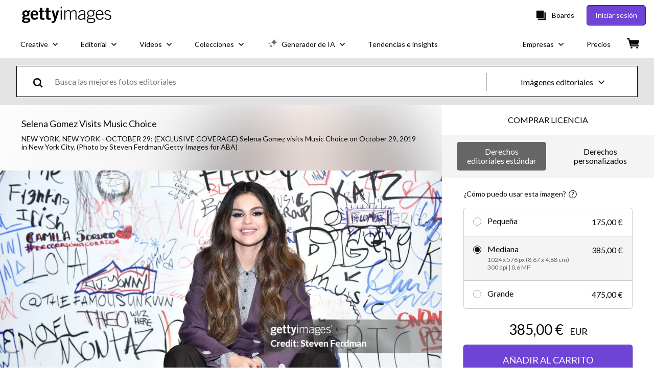

--- FILE ---
content_type: text/html; charset=utf-8
request_url: https://www.gettyimages.es/detail/fotograf%C3%ADa-de-noticias/selena-gomez-visits-music-choice-on-october-29-fotograf%C3%ADa-de-noticias/1184226159
body_size: 54670
content:
<!DOCTYPE html><html class="es getty no-js" lang="es" prefix="og: http://ogp.me/ns#"><head><script>window.renderStart = new Date().getTime();
window.currentSite = {
  domainSuffix: "es",
  nickname: "getty",
  isGetty: true,
  isiStock: false,
  countryLanguagePrefix: "",
  tld: "es",
  path: "/detail/fotograf%C3%ADa-de-noticias/selena-gomez-visits-music-choice-on-october-29-fotograf%C3%ADa-de-noticias/1184226159",
  host: "www.gettyimages.es"
}
window.notificationsContext = '';
window.currentApplication = "asset-detail";
window.pipelineId = "3151987";
window.requireCookieConsent = false
window.environment = {
  isProduction: true
}
window.pipelineId = "3151987"
window.experiences = {"reactcreativecarousel":{"is_active":true,"active_offers":{"offers":"Carousel"},"metadata":{"bot":"Carousel","pulse":"true"}},"reactcreativeimageslanding":{"is_active":true,"active_offers":{},"metadata":{"bot":"true"}},"seowhitelistandcanonicals":{"is_active":true,"active_offers":{},"metadata":{"bot":"true"}},"setfederatedcomponentcookies":{"is_active":true,"active_offers":{},"metadata":{"bot":"true"}}}
window.google_tag_manager_id = "GTM-P4WB37"</script><script>(function() {
  window.localeStrings = window.localeStrings || {};
  var lsData = null;
  for (var key in lsData) { window.localeStrings[key] = lsData[key]; }

  window.visitorExperiencesData = window.visitorExperiencesData || {};
  var veData = null;
  for (var key in veData) { window.visitorExperiencesData[key] = veData[key]; }

  //HACK? - SiteMap class script is not loaded yet, but here is where we know the values for its constructor.
  if(!window.siteMap){window.siteMap = {};}
  window.siteMap.constructorValues = {
    location: window.location,
    countryLanguagePrefixes: {},
    languageOnlyPrefixes: {},
    siteMapMethods: null
  };

  window.siteCapabilitiesData = window.siteCapabilitiesData || {};
  var scData = null;
  for (var key in scData) { window.siteCapabilitiesData[key] = scData[key]; }

  window.user = {}
  window.user.isRemembered = false;
  window.user.isSecurelyRemembered = false;
  window.user.isAuthenticated = false;
  window.user.autoSuggestLocale = "es";
  window.user.isBot = true;
  window.isMobile = false;
  window.user.locale = "es"
  window.application = {
    app_prefix: "asset-detail"
  };
})();</script><link rel="preconnect" href="//spectrum.gettyimages.com"><link rel="preconnect" href="//media.gettyimages.com"><link rel="dns-prefetch" href="//spectrum.gettyimages.com"><link rel="dns-prefetch" href="//media.gettyimages.com"><link href="https://fonts.gstatic.com" rel="preconnect" /><link href="https://fonts.googleapis.com/css?family=Lato:400,400i,700,700i&amp;subset=latin-ext" rel="stylesheet" /><link href="/favicon.ico" rel="icon" type="image/x-icon" /><link href="/favicon-16x16.png" rel="icon" sizes="16x16" type="image/png" /><link href="/favicon-32x32.png" rel="icon" sizes="32x32" type="image/png" /><link href="/favicon-48x48.png" rel="icon" sizes="48x48" type="image/png" /><link href="/favicon-64x64.png" rel="icon" sizes="64x64" type="image/png" /><link href="/favicon-96x96.png" rel="icon" sizes="96x96" type="image/png" /><link href="/favicon-128x128.png" rel="icon" sizes="128x128" type="image/png" /><link href="/favicon-192x192.png" rel="icon" sizes="192x192" type="image/png" /><link href="/favicon-256x256.png" rel="icon" sizes="256x256" type="image/png" /><link rel="stylesheet" type="text/css" media="all" href="/asset-detail/assets/css/getty.3df17063987c22475567.css"><link rel="stylesheet" type="text/css" media="all" href="/asset-detail/assets/css/application.64a5548edb58f3176762.css"><script type="text/javascript" src="/asset-detail/assets/polyfill.c488898ad8e4dbd27672.js" nomodule="nomodule"></script><script type="text/javascript" src="/asset-detail/assets/application.dbe94f1bd8c5ca6bd45e.js" defer="defer"></script><title>Selena Gomez visits Music Choice on October 29, 2019 in New York City. Fotografía de noticias - Getty Images</title><meta charset="utf-8" /><meta name="csrf-param" content="authenticity_token" />
<meta name="csrf-token" content="4DDqnpqcswyI6jmdLlDifKhln-2uD9C9UOT3SaH5I_9t0e83xcYlilRR7gh3GKltT_s0T3I1xaTWEU6KIrUQkA" /><meta name="title" content="Selena Gomez visits Music Choice on October 29, 2019 in New York City. Fotografía de noticias - Getty Images" /><meta name="description" content="Selena Gomez visits Music Choice on October 29, 2019 in New York City. Consigue fotografías de noticias de alta resolución y gran calidad en Getty Images" /><meta name="viewport" content="width=device-width, initial-scale=1.0" /><meta name="apple-mobile-web-app-capable" content="yes" /><meta name="apple-mobile-web-app-status-bar-style" content="black-translucent" /><meta name="robots" content="noai, noimageai" /><meta content="Selena Gomez visits Music Choice on October 29, 2019 in New York City." property="og:title" /><meta content="https://media.gettyimages.com/id/1184226159/es/foto/new-york-new-york-selena-gomez-visits-music-choice-on-october-29-2019-in-new-york-city.jpg?s=594x594&amp;w=gi&amp;k=20&amp;c=q895pEti_pLM5C-BV2PQOqZt0nm3r6180fKaH19-AxU=" property="og:image" /><meta content="/detail/fotograf%C3%ADa-de-noticias/selena-gomez-visits-music-choice-on-october-29-fotograf%C3%ADa-de-noticias/1184226159" property="og:url" /><meta content="594" property="og:image:width" /><meta content="334" property="og:image:height" /><meta content="Selena Gomez visits Music Choice on October 29, 2019 in New York City." property="og:description" /><meta content="es" property="og:locale" /><meta content="Getty Images" property="og:site_name" /><meta content="article" property="og:type" /><meta content="@gettyimages" name="twitter:site" /><meta content="summary_large_image" name="twitter:card" /><meta content="Selena Gomez visits Music Choice on October 29, 2019 in New York City." name="twitter:title" /><meta content="https://media.gettyimages.com/id/1184226159/es/foto/new-york-new-york-selena-gomez-visits-music-choice-on-october-29-2019-in-new-york-city.jpg?s=594x594&amp;w=gi&amp;k=20&amp;c=q895pEti_pLM5C-BV2PQOqZt0nm3r6180fKaH19-AxU=" name="twitter:image" /><meta content="594" name="twitter:image:width" /><meta content="334" name="twitter:image:height" /><meta content="max-image-preview:large" name="robots" /><meta content="app-id=376812381,app-argument=https://www.gettyimages.es/detail/fotograf%C3%ADa-de-noticias/selena-gomez-visits-music-choice-on-october-29-fotograf%C3%ADa-de-noticias/1184226159" name="apple-itunes-app" /><link href="https://www.gettyimages.com.au/detail/news-photo/selena-gomez-visits-music-choice-on-october-29-2019-in-new-news-photo/1184226159" hreflang="en-AU" rel="alternate" /><link href="https://www.gettyimages.be/detail/nieuwsfoto%27s/selena-gomez-visits-music-choice-on-october-29-2019-in-nieuwsfotos/1184226159" hreflang="nl-BE" rel="alternate" /><link href="https://www.gettyimages.com.br/detail/foto-jornal%C3%ADstica/selena-gomez-visits-music-choice-on-october-29-2019-foto-jornal%C3%ADstica/1184226159" hreflang="pt-BR" rel="alternate" /><link href="https://www.gettyimages.ca/detail/news-photo/selena-gomez-visits-music-choice-on-october-29-2019-in-new-news-photo/1184226159" hreflang="en-CA" rel="alternate" /><link href="https://www.gettyimages.dk/detail/news-photo/selena-gomez-visits-music-choice-on-october-29-2019-in-new-news-photo/1184226159" hreflang="en-DK" rel="alternate" /><link href="https://www.gettyimages.de/detail/nachrichtenfoto/selena-gomez-visits-music-choice-on-october-29-2019-in-nachrichtenfoto/1184226159" hreflang="de" rel="alternate" /><link href="https://www.gettyimages.es/detail/fotograf%C3%ADa-de-noticias/selena-gomez-visits-music-choice-on-october-29-fotograf%C3%ADa-de-noticias/1184226159" hreflang="es" rel="alternate" /><link href="https://www.gettyimages.fr/detail/photo-d%27actualit%C3%A9/selena-gomez-visits-music-choice-on-october-29-2019-photo-dactualit%C3%A9/1184226159" hreflang="fr" rel="alternate" /><link href="https://www.gettyimages.in/detail/news-photo/selena-gomez-visits-music-choice-on-october-29-2019-in-new-news-photo/1184226159" hreflang="en-IN" rel="alternate" /><link href="https://www.gettyimages.ie/detail/news-photo/selena-gomez-visits-music-choice-on-october-29-2019-in-new-news-photo/1184226159" hreflang="en-IE" rel="alternate" /><link href="https://www.gettyimages.it/detail/fotografie-di-cronaca/selena-gomez-visits-music-choice-on-october-29-fotografie-di-cronaca/1184226159" hreflang="it" rel="alternate" /><link href="https://www.gettyimages.com.mx/detail/fotograf%C3%ADa-de-noticias/selena-gomez-visits-music-choice-on-october-29-fotograf%C3%ADa-de-noticias/1184226159" hreflang="es-MX" rel="alternate" /><link href="https://www.gettyimages.nl/detail/nieuwsfoto%27s/selena-gomez-visits-music-choice-on-october-29-2019-in-nieuwsfotos/1184226159" hreflang="nl" rel="alternate" /><link href="https://www.gettyimages.co.nz/detail/news-photo/selena-gomez-visits-music-choice-on-october-29-2019-in-new-news-photo/1184226159" hreflang="en-NZ" rel="alternate" /><link href="https://www.gettyimages.no/detail/news-photo/selena-gomez-visits-music-choice-on-october-29-2019-in-new-news-photo/1184226159" hreflang="en-NO" rel="alternate" /><link href="https://www.gettyimages.at/detail/nachrichtenfoto/selena-gomez-visits-music-choice-on-october-29-2019-in-nachrichtenfoto/1184226159" hreflang="de-AT" rel="alternate" /><link href="https://www.gettyimages.pt/detail/fotografia-de-not%C3%ADcias/selena-gomez-visits-music-choice-on-october-29-fotografia-de-not%C3%ADcias/1184226159" hreflang="pt" rel="alternate" /><link href="https://www.gettyimages.ch/detail/nachrichtenfoto/selena-gomez-visits-music-choice-on-october-29-2019-in-nachrichtenfoto/1184226159" hreflang="de-CH" rel="alternate" /><link href="https://www.gettyimages.fi/detail/uutiskuva/selena-gomez-visits-music-choice-on-october-29-2019-in-new-uutiskuva/1184226159" hreflang="en-FI" rel="alternate" /><link href="https://www.gettyimages.se/detail/nyhetsfoto/selena-gomez-visits-music-choice-on-october-29-2019-in-new-nyhetsfoto/1184226159" hreflang="sv" rel="alternate" /><link href="https://www.gettyimages.ae/detail/news-photo/selena-gomez-visits-music-choice-on-october-29-2019-in-new-news-photo/1184226159" hreflang="en-AE" rel="alternate" /><link href="https://www.gettyimages.co.uk/detail/news-photo/selena-gomez-visits-music-choice-on-october-29-2019-in-new-news-photo/1184226159" hreflang="en-GB" rel="alternate" /><link href="https://www.gettyimages.com/detail/news-photo/selena-gomez-visits-music-choice-on-october-29-2019-in-new-news-photo/1184226159" hreflang="en-US" rel="alternate" /><link href="https://www.gettyimages.hk/detail/%E6%96%B0%E8%81%9E%E7%85%A7%E7%89%87/selena-gomez-visits-music-choice-on-october-29-2019-in-new-york-%E6%96%B0%E8%81%9E%E7%85%A7%E7%89%87/1184226159" hreflang="zh-HK" rel="alternate" /><link href="https://www.gettyimages.co.jp/detail/%E3%83%8B%E3%83%A5%E3%83%BC%E3%82%B9%E5%86%99%E7%9C%9F/selena-gomez-visits-music-choice-on-october-29-2019-in-new-york-%E3%83%8B%E3%83%A5%E3%83%BC%E3%82%B9%E5%86%99%E7%9C%9F/1184226159" hreflang="ja" rel="alternate" /><link href="https://www.gettyimages.com/detail/news-photo/selena-gomez-visits-music-choice-on-october-29-2019-in-new-news-photo/1184226159" hreflang="x-default" rel="alternate" /><link href="/detail/fotograf%C3%ADa-de-noticias/selena-gomez-visits-music-choice-on-october-29-fotograf%C3%ADa-de-noticias/1184226159" rel="canonical" /><link href="/sign-in?returnurl=%2Fdetail%2Ffotograf%25C3%25ADa-de-noticias%2Fselena-gomez-visits-music-choice-on-october-29-fotograf%25C3%25ADa-de-noticias%2F1184226159" rel="signin" /><link href="/purchase/cart" rel="cart" /><link href="http://www.gettyimages.es/opensearch.xml" rel="search" type="application/opensearchdescription+xml" /></head><body class="asset_detail_container asset-detail-page"><meta name="itemType" content="https://schema.org/WebPage" /><div id="header-wrapper">      <script type="application/json" data-component='Header'>
        {"layout":"full","currentPage":"asset_detail","showEnterpriseDropdown":true,"linkDisabled":false}
      </script>
      <script type="text/javascript">if(!window.remotes) { window.remotes = {}; }</script><link rel="stylesheet" href="/components/global-nav/static/css/alliance-ui-styles.96f78420de99040ee2c7.css"/><link rel="stylesheet" href="/components/global-nav/static/css/9385.cadda3a6b24fcf29ec05.css"/><link rel="stylesheet" href="/components/global-nav/static/css/components-getty-Header.70d5f83c24aae5bd521a.css"/><link rel="stylesheet" href="/components/global-nav/static/css/Header.f22ce4f2595e3f5f52d1.css"/><script src="/components/global-nav/static/remoteEntry.54dd08ba2971bc1ee616.js" integrity="sha384-1fR4o0kAXq4b/1tX9bUEd3eGLnUf/nnMdZCLjDPVhyL9XjVjOgob3jeT7q77bovg" defer=""></script><script src="/components/global-nav/static/7029.021356130f6d91d785e2.js" integrity="sha384-/Rubeahr1lNg/4r6vFydVMt2wEBLd9LTtYiXoPq6jbAeEjGpvghkalM5cjThaS/R" defer=""></script><script src="/components/global-nav/static/Header.cd285e831d4093f0ab52.js" integrity="sha384-vFxU8CzQkzdJPn5TGsOGDF7z5s9ko19ZzEH4j77j1ngKWNNkU3CA2E0uv2wzQ6+p" defer=""></script><script src="/components/global-nav/static/getty-js.195d9ec4f281e473f9f9.js" integrity="sha384-9dCQoIYD6JaN6DUuHsI0rUSc23SOAgrbp9rMksq5yNcynk9sHUW0pIsBcoH8tWFG" defer=""></script><script src="/components/global-nav/static/locales-getty-es.20a20039349f3ca406df.js" integrity="sha384-z/YW07PZEsyjv1MnACF4KwGrsqcs4m+88D9E3RDvnrB0Gv6SsS1TVqR6WHRTK6q0" defer=""></script><script src="/components/global-nav/static/7753.e8e37fbb58e65fe58f6d.js" integrity="sha384-oj4NW7yTrtNI7lWqvhxN6PGC8/7AmDMPpIWAH7haDFxC5nwICkAyZQpl7QUEoInB" defer=""></script><script src="/components/global-nav/static/5000.e78876c5ea36791488c2.js" integrity="sha384-bNcnkBEg8GZnM5zoPw7l52xEfygz1egB6nFUZVCUpI5yJumoRSW4qJpLhN8fAglU" defer=""></script><script src="/components/global-nav/static/2482.66dcf6f1816a77e20a1f.js" integrity="sha384-KoN7VKfGsCUidco3NX/BL9LKqPSVCciqdgF7rhEI2UpvbyK74qeFo957CLnUxaE+" defer=""></script><script src="/components/global-nav/static/4176.93100ad5d38a406d7c2d.js" integrity="sha384-z5g9G4DQO3a2AKdzDfUYVDw7ni1WMf0zIxVP8slKmsBvpX9xnpbbH/62IMW4kWfe" defer=""></script><script src="/components/global-nav/static/7054.b2cbdc11df5af4c3a34b.js" integrity="sha384-h9uxpRBL/yzoW3ZcdqvleCZlYHP+HYORSfy1HC0DnCqFID2d41XzY48LbVIeKqX6" defer=""></script><script src="/components/global-nav/static/components-getty-Header.b757d62fcf2c908d2899.js" integrity="sha384-BY0/u5+NJjf+8o3ZWezCHt545XHWipo/i9/2oZiCO/XqKMjOCD8WciRTtdx54e/x" defer=""></script><div ng-non-bindable="true" data-component="Header" data-prerender="true" data-app="global_nav" data-locale="es" data-site="getty" data-federated-component="true" data-root="false"><!--$--><script id="header_427557" type="text/javascript">if(!window.remotes['global_nav']){window.remotes['global_nav']={};}
    window.remotes['global_nav']['header']={};
    window.remotes['global_nav']['header'].state="%7B%22mutations%22%3A%5B%5D%2C%22queries%22%3A%5B%7B%22dehydratedAt%22%3A1769371254340%2C%22state%22%3A%7B%22data%22%3A%7B%22premiumDashBoardEnabled%22%3Afalse%2C%22isAnonymous%22%3Atrue%2C%22isAuthenticated%22%3Afalse%2C%22isKnownUser%22%3Afalse%2C%22isBot%22%3Atrue%2C%22isTeamLeader%22%3Afalse%2C%22isTeamMember%22%3Afalse%2C%22billingCountryCode%22%3A%22ESP%22%2C%22hasActiveGenerationAgreement%22%3Afalse%2C%22isEligibleForPremiumPlusMusic%22%3Atrue%2C%22displayName%22%3A%22%22%2C%22emergencyBannersData%22%3A%7B%7D%2C%22creativeTrendingSearchLinksImage%22%3A%5B%7B%22name%22%3A%22Groenlandia%22%2C%22gaName%22%3A%22Groenlandia%22%2C%22href%22%3A%22%2Ffotos%2Fgroenlandia%22%7D%2C%7B%22name%22%3A%22Redes%20Sociales%22%2C%22gaName%22%3A%22Redes%20Sociales%22%2C%22href%22%3A%22%2Ffotos%2Fredes-sociales%22%7D%2C%7B%22name%22%3A%22Textura%20Papel%22%2C%22gaName%22%3A%22Textura%20Papel%22%2C%22href%22%3A%22%2Ffotos%2Ftextura-papel%22%7D%2C%7B%22name%22%3A%22Cielo%22%2C%22gaName%22%3A%22Cielo%22%2C%22href%22%3A%22%2Ffotos%2Fcielo%22%7D%2C%7B%22name%22%3A%22Gato%22%2C%22gaName%22%3A%22Gato%22%2C%22href%22%3A%22%2Ffotos%2Fgato%22%7D%2C%7B%22name%22%3A%22Abrazo%22%2C%22gaName%22%3A%22Abrazo%22%2C%22href%22%3A%22%2Ffotos%2Fabrazo%22%7D%2C%7B%22name%22%3A%22Paper%20Texture%22%2C%22gaName%22%3A%22Paper%20Texture%22%2C%22href%22%3A%22%2Ffotos%2Fpaper-texture%22%7D%2C%7B%22name%22%3A%22Amapala%20Honduras%22%2C%22gaName%22%3A%22Amapala%20Honduras%22%2C%22href%22%3A%22%2Ffotos%2Famapala-honduras%22%7D%2C%7B%22name%22%3A%22Musica%22%2C%22gaName%22%3A%22Musica%22%2C%22href%22%3A%22%2Ffotos%2Fmusica%22%7D%2C%7B%22name%22%3A%22Maquinista%22%2C%22gaName%22%3A%22Maquinista%22%2C%22href%22%3A%22%2Ffotos%2Fmaquinista%22%7D%2C%7B%22name%22%3A%22Deporte%22%2C%22gaName%22%3A%22Deporte%22%2C%22href%22%3A%22%2Ffotos%2Fdeporte%22%7D%2C%7B%22name%22%3A%22Union%20Europea%22%2C%22gaName%22%3A%22Union%20Europea%22%2C%22href%22%3A%22%2Ffotos%2Funion-europea%22%7D%2C%7B%22name%22%3A%22Libros%22%2C%22gaName%22%3A%22Libros%22%2C%22href%22%3A%22%2Ffotos%2Flibros%22%7D%2C%7B%22name%22%3A%22Skincare%22%2C%22gaName%22%3A%22Skincare%22%2C%22href%22%3A%22%2Ffotos%2Fskincare%22%7D%2C%7B%22name%22%3A%22Lazo%20Negro%22%2C%22gaName%22%3A%22Lazo%20Negro%22%2C%22href%22%3A%22%2Ffotos%2Flazo-negro%22%7D%2C%7B%22name%22%3A%22Juicio%22%2C%22gaName%22%3A%22Juicio%22%2C%22href%22%3A%22%2Ffotos%2Fjuicio%22%7D%2C%7B%22name%22%3A%22Croquetas%22%2C%22gaName%22%3A%22Croquetas%22%2C%22href%22%3A%22%2Ffotos%2Fcroquetas%22%7D%2C%7B%22name%22%3A%22Cesped%22%2C%22gaName%22%3A%22Cesped%22%2C%22href%22%3A%22%2Ffotos%2Fcesped%22%7D%2C%7B%22name%22%3A%22Vias%20Tren%20Espa%C3%B1a%22%2C%22gaName%22%3A%22Vias%20Tren%20Espa%C3%B1a%22%2C%22href%22%3A%22%2Ffotos%2Fvias-tren-espa%25C3%25B1a%22%7D%5D%2C%22creativeTrendingSearchLinksVideo%22%3A%5B%7B%22name%22%3A%22Groenlandia%22%2C%22gaName%22%3A%22Groenlandia%22%2C%22href%22%3A%22%2Fv%25C3%25ADdeos%2Fgroenlandia%22%7D%2C%7B%22name%22%3A%22Iran%22%2C%22gaName%22%3A%22Iran%22%2C%22href%22%3A%22%2Fv%25C3%25ADdeos%2Firan%22%7D%2C%7B%22name%22%3A%22Luna%20De%20Miel%22%2C%22gaName%22%3A%22Luna%20De%20Miel%22%2C%22href%22%3A%22%2Fv%25C3%25ADdeos%2Fluna-de-miel%22%7D%2C%7B%22name%22%3A%22Madrid%22%2C%22gaName%22%3A%22Madrid%22%2C%22href%22%3A%22%2Fv%25C3%25ADdeos%2Fmadrid%22%7D%2C%7B%22name%22%3A%22Cristal%20Roto%22%2C%22gaName%22%3A%22Cristal%20Roto%22%2C%22href%22%3A%22%2Fv%25C3%25ADdeos%2Fcristal-roto%22%7D%2C%7B%22name%22%3A%22Nubes%22%2C%22gaName%22%3A%22Nubes%22%2C%22href%22%3A%22%2Fv%25C3%25ADdeos%2Fnubes%22%7D%2C%7B%22name%22%3A%22Mediterraneo%22%2C%22gaName%22%3A%22Mediterraneo%22%2C%22href%22%3A%22%2Fv%25C3%25ADdeos%2Fmediterraneo%22%7D%2C%7B%22name%22%3A%22China%22%2C%22gaName%22%3A%22China%22%2C%22href%22%3A%22%2Fv%25C3%25ADdeos%2Fchina%22%7D%2C%7B%22name%22%3A%22Bullet%20Train%20Japon%22%2C%22gaName%22%3A%22Bullet%20Train%20Japon%22%2C%22href%22%3A%22%2Fv%25C3%25ADdeos%2Fbullet-train-japon%22%7D%2C%7B%22name%22%3A%22Albania%22%2C%22gaName%22%3A%22Albania%22%2C%22href%22%3A%22%2Fv%25C3%25ADdeos%2Falbania%22%7D%2C%7B%22name%22%3A%22Icono%20Reloj%20Despacio%20Blanco%20Y%20Negro%22%2C%22gaName%22%3A%22Icono%20Reloj%20Despacio%20Blanco%20Y%20Negro%22%2C%22href%22%3A%22%2Fv%25C3%25ADdeos%2Ficono-reloj-despacio-blanco-y-negro%22%7D%2C%7B%22name%22%3A%22Icono%20Hombre%20Trabajando%20Fabrica%22%2C%22gaName%22%3A%22Icono%20Hombre%20Trabajando%20Fabrica%22%2C%22href%22%3A%22%2Fv%25C3%25ADdeos%2Ficono-hombre-trabajando-fabrica%22%7D%2C%7B%22name%22%3A%22Pixel%22%2C%22gaName%22%3A%22Pixel%22%2C%22href%22%3A%22%2Fv%25C3%25ADdeos%2Fpixel%22%7D%5D%2C%22creativeTrendingSearchLinksIllustration%22%3A%5B%7B%22name%22%3A%22Mapa%22%2C%22gaName%22%3A%22Mapa%22%2C%22href%22%3A%22%2Filustraciones%2Fmapa%22%7D%5D%2C%22creativeTrendingSearchLinksVector%22%3A%5B%7B%22name%22%3A%22Lazo%20Negro%22%2C%22gaName%22%3A%22Lazo%20Negro%22%2C%22href%22%3A%22%2Fvectores%2Flazo-negro%22%7D%2C%7B%22name%22%3A%22Arrow%22%2C%22gaName%22%3A%22Arrow%22%2C%22href%22%3A%22%2Fvectores%2Farrow%22%7D%2C%7B%22name%22%3A%22Comida%22%2C%22gaName%22%3A%22Comida%22%2C%22href%22%3A%22%2Fvectores%2Fcomida%22%7D%2C%7B%22name%22%3A%22Mapa%20Espa%C3%B1a%22%2C%22gaName%22%3A%22Mapa%20Espa%C3%B1a%22%2C%22href%22%3A%22%2Fvectores%2Fmapa-espa%25C3%25B1a%22%7D%2C%7B%22name%22%3A%22Butterfly%22%2C%22gaName%22%3A%22Butterfly%22%2C%22href%22%3A%22%2Fvectores%2Fbutterfly%22%7D%2C%7B%22name%22%3A%22Check%20Icon%22%2C%22gaName%22%3A%22Check%20Icon%22%2C%22href%22%3A%22%2Fvectores%2Fcheck-icon%22%7D%2C%7B%22name%22%3A%22Cronometro%22%2C%22gaName%22%3A%22Cronometro%22%2C%22href%22%3A%22%2Fvectores%2Fcronometro%22%7D%2C%7B%22name%22%3A%22Icono%20Calendario%22%2C%22gaName%22%3A%22Icono%20Calendario%22%2C%22href%22%3A%22%2Fvectores%2Ficono-calendario%22%7D%2C%7B%22name%22%3A%22Ipad%22%2C%22gaName%22%3A%22Ipad%22%2C%22href%22%3A%22%2Fvectores%2Fipad%22%7D%2C%7B%22name%22%3A%22Mosaico%22%2C%22gaName%22%3A%22Mosaico%22%2C%22href%22%3A%22%2Fvectores%2Fmosaico%22%7D%5D%2C%22editorialTrendingSearchLinksImage%22%3A%5B%7B%22name%22%3A%22Valentino%22%2C%22gaName%22%3A%22Valentino%22%2C%22href%22%3A%22%2Ffotos%2Fvalentino%22%7D%2C%7B%22name%22%3A%22Valentino%20Garavani%22%2C%22gaName%22%3A%22Valentino%20Garavani%22%2C%22href%22%3A%22%2Ffotos%2Fvalentino-garavani%22%7D%2C%7B%22name%22%3A%22Adamuz%22%2C%22gaName%22%3A%22Adamuz%22%2C%22href%22%3A%22%2Ffotos%2Fadamuz%22%7D%2C%7B%22name%22%3A%22Julio%20Iglesias%22%2C%22gaName%22%3A%22Julio%20Iglesias%22%2C%22href%22%3A%22%2Ffotos%2Fjulio-iglesias%22%7D%2C%7B%22name%22%3A%22Trump%22%2C%22gaName%22%3A%22Trump%22%2C%22href%22%3A%22%2Ffotos%2Ftrump%22%7D%2C%7B%22name%22%3A%22Real%20Madrid%22%2C%22gaName%22%3A%22Real%20Madrid%22%2C%22href%22%3A%22%2Ffotos%2Freal-madrid%22%7D%2C%7B%22name%22%3A%22Vinicius%22%2C%22gaName%22%3A%22Vinicius%22%2C%22href%22%3A%22%2Ffotos%2Fvinicius%22%7D%2C%7B%22name%22%3A%22Donald%20Trump%22%2C%22gaName%22%3A%22Donald%20Trump%22%2C%22href%22%3A%22%2Ffotos%2Fdonald-trump%22%7D%2C%7B%22name%22%3A%22Arbeloa%22%2C%22gaName%22%3A%22Arbeloa%22%2C%22href%22%3A%22%2Ffotos%2Farbeloa%22%7D%2C%7B%22name%22%3A%22Mbappe%22%2C%22gaName%22%3A%22Mbappe%22%2C%22href%22%3A%22%2Ffotos%2Fmbappe%22%7D%2C%7B%22name%22%3A%22Brooklyn%20Beckham%22%2C%22gaName%22%3A%22Brooklyn%20Beckham%22%2C%22href%22%3A%22%2Ffotos%2Fbrooklyn-beckham%22%7D%2C%7B%22name%22%3A%22Prince%20Harry%22%2C%22gaName%22%3A%22Prince%20Harry%22%2C%22href%22%3A%22%2Ffotos%2Fprince-harry%22%7D%2C%7B%22name%22%3A%22Kate%20Middleton%22%2C%22gaName%22%3A%22Kate%20Middleton%22%2C%22href%22%3A%22%2Ffotos%2Fkate-middleton%22%7D%2C%7B%22name%22%3A%22Harry%20Styles%22%2C%22gaName%22%3A%22Harry%20Styles%22%2C%22href%22%3A%22%2Ffotos%2Fharry-styles%22%7D%2C%7B%22name%22%3A%22Oliver%20Laxe%22%2C%22gaName%22%3A%22Oliver%20Laxe%22%2C%22href%22%3A%22%2Ffotos%2Foliver-laxe%22%7D%2C%7B%22name%22%3A%22Rachel%20Mcadams%22%2C%22gaName%22%3A%22Rachel%20Mcadams%22%2C%22href%22%3A%22%2Ffotos%2Frachel-mcadams%22%7D%2C%7B%22name%22%3A%22Fc%20Barcelona%22%2C%22gaName%22%3A%22Fc%20Barcelona%22%2C%22href%22%3A%22%2Ffotos%2Ffc-barcelona%22%7D%2C%7B%22name%22%3A%22Naomi%20Osaka%22%2C%22gaName%22%3A%22Naomi%20Osaka%22%2C%22href%22%3A%22%2Ffotos%2Fnaomi-osaka%22%7D%2C%7B%22name%22%3A%22Ter%20Stegen%22%2C%22gaName%22%3A%22Ter%20Stegen%22%2C%22href%22%3A%22%2Ffotos%2Fter-stegen%22%7D%2C%7B%22name%22%3A%22Irene%20De%20Grecia%22%2C%22gaName%22%3A%22Irene%20De%20Grecia%22%2C%22href%22%3A%22%2Ffotos%2Firene-de-grecia%22%7D%5D%2C%22editorialTrendingSearchLinksVideo%22%3A%5B%7B%22name%22%3A%22Trump%22%2C%22gaName%22%3A%22Trump%22%2C%22href%22%3A%22%2Fv%25C3%25ADdeos%2Ftrump%22%7D%2C%7B%22name%22%3A%22Valentino%22%2C%22gaName%22%3A%22Valentino%22%2C%22href%22%3A%22%2Fv%25C3%25ADdeos%2Fvalentino%22%7D%2C%7B%22name%22%3A%22Rachel%20Mcadams%22%2C%22gaName%22%3A%22Rachel%20Mcadams%22%2C%22href%22%3A%22%2Fv%25C3%25ADdeos%2Frachel-mcadams%22%7D%2C%7B%22name%22%3A%22Jason%20Momoa%22%2C%22gaName%22%3A%22Jason%20Momoa%22%2C%22href%22%3A%22%2Fv%25C3%25ADdeos%2Fjason-momoa%22%7D%2C%7B%22name%22%3A%22Maria%20Corina%20Machado%22%2C%22gaName%22%3A%22Maria%20Corina%20Machado%22%2C%22href%22%3A%22%2Fv%25C3%25ADdeos%2Fmaria-corina-machado%22%7D%2C%7B%22name%22%3A%22David%20Beckham%22%2C%22gaName%22%3A%22David%20Beckham%22%2C%22href%22%3A%22%2Fv%25C3%25ADdeos%2Fdavid-beckham%22%7D%2C%7B%22name%22%3A%22Louis%20Vuitton%22%2C%22gaName%22%3A%22Louis%20Vuitton%22%2C%22href%22%3A%22%2Fv%25C3%25ADdeos%2Flouis-vuitton%22%7D%2C%7B%22name%22%3A%22Prince%20Harry%22%2C%22gaName%22%3A%22Prince%20Harry%22%2C%22href%22%3A%22%2Fv%25C3%25ADdeos%2Fprince-harry%22%7D%2C%7B%22name%22%3A%22Donald%20Trump%22%2C%22gaName%22%3A%22Donald%20Trump%22%2C%22href%22%3A%22%2Fv%25C3%25ADdeos%2Fdonald-trump%22%7D%2C%7B%22name%22%3A%22Adamuz%22%2C%22gaName%22%3A%22Adamuz%22%2C%22href%22%3A%22%2Fv%25C3%25ADdeos%2Fadamuz%22%7D%2C%7B%22name%22%3A%22Golden%20Globes%22%2C%22gaName%22%3A%22Golden%20Globes%22%2C%22href%22%3A%22%2Fv%25C3%25ADdeos%2Fgolden-globes%22%7D%2C%7B%22name%22%3A%22Paris%20Hilton%22%2C%22gaName%22%3A%22Paris%20Hilton%22%2C%22href%22%3A%22%2Fv%25C3%25ADdeos%2Fparis-hilton%22%7D%2C%7B%22name%22%3A%22Gustavo%20Petro%22%2C%22gaName%22%3A%22Gustavo%20Petro%22%2C%22href%22%3A%22%2Fv%25C3%25ADdeos%2Fgustavo-petro%22%7D%2C%7B%22name%22%3A%22Harry%20Styles%22%2C%22gaName%22%3A%22Harry%20Styles%22%2C%22href%22%3A%22%2Fv%25C3%25ADdeos%2Fharry-styles%22%7D%2C%7B%22name%22%3A%22Nicola%20Peltz%22%2C%22gaName%22%3A%22Nicola%20Peltz%22%2C%22href%22%3A%22%2Fv%25C3%25ADdeos%2Fnicola-peltz%22%7D%2C%7B%22name%22%3A%22Ricky%20Martin%22%2C%22gaName%22%3A%22Ricky%20Martin%22%2C%22href%22%3A%22%2Fv%25C3%25ADdeos%2Fricky-martin%22%7D%2C%7B%22name%22%3A%22Spain%22%2C%22gaName%22%3A%22Spain%22%2C%22href%22%3A%22%2Fv%25C3%25ADdeos%2Fspain%22%7D%5D%2C%22editorialTrendingSearchLinksNews%22%3A%5B%7B%22name%22%3A%22Adamuz%22%2C%22gaName%22%3A%22Adamuz%22%2C%22href%22%3A%22%2Ffotos%2Fadamuz%22%7D%2C%7B%22name%22%3A%22Trump%22%2C%22gaName%22%3A%22Trump%22%2C%22href%22%3A%22%2Ffotos%2Ftrump%22%7D%2C%7B%22name%22%3A%22Donald%20Trump%22%2C%22gaName%22%3A%22Donald%20Trump%22%2C%22href%22%3A%22%2Ffotos%2Fdonald-trump%22%7D%2C%7B%22name%22%3A%22Pedro%20Sanchez%22%2C%22gaName%22%3A%22Pedro%20Sanchez%22%2C%22href%22%3A%22%2Ffotos%2Fpedro-sanchez%22%7D%2C%7B%22name%22%3A%22Prince%20Harry%22%2C%22gaName%22%3A%22Prince%20Harry%22%2C%22href%22%3A%22%2Ffotos%2Fprince-harry%22%7D%2C%7B%22name%22%3A%22Groenlandia%22%2C%22gaName%22%3A%22Groenlandia%22%2C%22href%22%3A%22%2Ffotos%2Fgroenlandia%22%7D%2C%7B%22name%22%3A%22Gelida%22%2C%22gaName%22%3A%22Gelida%22%2C%22href%22%3A%22%2Ffotos%2Fgelida%22%7D%2C%7B%22name%22%3A%22Salvador%20Illa%22%2C%22gaName%22%3A%22Salvador%20Illa%22%2C%22href%22%3A%22%2Ffotos%2Fsalvador-illa%22%7D%2C%7B%22name%22%3A%22Oscar%20Puente%22%2C%22gaName%22%3A%22Oscar%20Puente%22%2C%22href%22%3A%22%2Ffotos%2Foscar-puente%22%7D%2C%7B%22name%22%3A%22Macron%22%2C%22gaName%22%3A%22Macron%22%2C%22href%22%3A%22%2Ffotos%2Fmacron%22%7D%2C%7B%22name%22%3A%22Davos%22%2C%22gaName%22%3A%22Davos%22%2C%22href%22%3A%22%2Ffotos%2Fdavos%22%7D%2C%7B%22name%22%3A%22Greenland%22%2C%22gaName%22%3A%22Greenland%22%2C%22href%22%3A%22%2Ffotos%2Fgreenland%22%7D%2C%7B%22name%22%3A%22Cordoba%22%2C%22gaName%22%3A%22Cordoba%22%2C%22href%22%3A%22%2Ffotos%2Fcordoba%22%7D%2C%7B%22name%22%3A%22Feijoo%22%2C%22gaName%22%3A%22Feijoo%22%2C%22href%22%3A%22%2Ffotos%2Ffeijoo%22%7D%2C%7B%22name%22%3A%22Putin%22%2C%22gaName%22%3A%22Putin%22%2C%22href%22%3A%22%2Ffotos%2Fputin%22%7D%2C%7B%22name%22%3A%22Iran%22%2C%22gaName%22%3A%22Iran%22%2C%22href%22%3A%22%2Ffotos%2Firan%22%7D%2C%7B%22name%22%3A%22Michelle%20Obama%22%2C%22gaName%22%3A%22Michelle%20Obama%22%2C%22href%22%3A%22%2Ffotos%2Fmichelle-obama%22%7D%2C%7B%22name%22%3A%22Prince%20William%22%2C%22gaName%22%3A%22Prince%20William%22%2C%22href%22%3A%22%2Ffotos%2Fprince-william%22%7D%2C%7B%22name%22%3A%22Iryo%22%2C%22gaName%22%3A%22Iryo%22%2C%22href%22%3A%22%2Ffotos%2Firyo%22%7D%2C%7B%22name%22%3A%22Elon%20Musk%22%2C%22gaName%22%3A%22Elon%20Musk%22%2C%22href%22%3A%22%2Ffotos%2Felon-musk%22%7D%5D%2C%22editorialTrendingSearchLinksSports%22%3A%5B%7B%22name%22%3A%22Real%20Madrid%22%2C%22gaName%22%3A%22Real%20Madrid%22%2C%22href%22%3A%22%2Ffotos%2Freal-madrid%22%7D%2C%7B%22name%22%3A%22Vinicius%22%2C%22gaName%22%3A%22Vinicius%22%2C%22href%22%3A%22%2Ffotos%2Fvinicius%22%7D%2C%7B%22name%22%3A%22Arbeloa%22%2C%22gaName%22%3A%22Arbeloa%22%2C%22href%22%3A%22%2Ffotos%2Farbeloa%22%7D%2C%7B%22name%22%3A%22Mbappe%22%2C%22gaName%22%3A%22Mbappe%22%2C%22href%22%3A%22%2Ffotos%2Fmbappe%22%7D%2C%7B%22name%22%3A%22Fc%20Barcelona%22%2C%22gaName%22%3A%22Fc%20Barcelona%22%2C%22href%22%3A%22%2Ffotos%2Ffc-barcelona%22%7D%2C%7B%22name%22%3A%22Ter%20Stegen%22%2C%22gaName%22%3A%22Ter%20Stegen%22%2C%22href%22%3A%22%2Ffotos%2Fter-stegen%22%7D%2C%7B%22name%22%3A%22Naomi%20Osaka%22%2C%22gaName%22%3A%22Naomi%20Osaka%22%2C%22href%22%3A%22%2Ffotos%2Fnaomi-osaka%22%7D%2C%7B%22name%22%3A%22Alcaraz%22%2C%22gaName%22%3A%22Alcaraz%22%2C%22href%22%3A%22%2Ffotos%2Falcaraz%22%7D%2C%7B%22name%22%3A%22Pedri%22%2C%22gaName%22%3A%22Pedri%22%2C%22href%22%3A%22%2Ffotos%2Fpedri%22%7D%2C%7B%22name%22%3A%22Atletico%20De%20Madrid%22%2C%22gaName%22%3A%22Atletico%20De%20Madrid%22%2C%22href%22%3A%22%2Ffotos%2Fatletico-de-madrid%22%7D%2C%7B%22name%22%3A%22Lamine%20Yamal%22%2C%22gaName%22%3A%22Lamine%20Yamal%22%2C%22href%22%3A%22%2Ffotos%2Flamine-yamal%22%7D%2C%7B%22name%22%3A%22Barcelona%22%2C%22gaName%22%3A%22Barcelona%22%2C%22href%22%3A%22%2Ffotos%2Fbarcelona%22%7D%2C%7B%22name%22%3A%22Simeone%22%2C%22gaName%22%3A%22Simeone%22%2C%22href%22%3A%22%2Ffotos%2Fsimeone%22%7D%2C%7B%22name%22%3A%22Bellingham%22%2C%22gaName%22%3A%22Bellingham%22%2C%22href%22%3A%22%2Ffotos%2Fbellingham%22%7D%2C%7B%22name%22%3A%22Brahim%22%2C%22gaName%22%3A%22Brahim%22%2C%22href%22%3A%22%2Ffotos%2Fbrahim%22%7D%2C%7B%22name%22%3A%22Carlos%20Alcaraz%22%2C%22gaName%22%3A%22Carlos%20Alcaraz%22%2C%22href%22%3A%22%2Ffotos%2Fcarlos-alcaraz%22%7D%2C%7B%22name%22%3A%22Fermin%22%2C%22gaName%22%3A%22Fermin%22%2C%22href%22%3A%22%2Ffotos%2Ffermin%22%7D%2C%7B%22name%22%3A%22Asencio%22%2C%22gaName%22%3A%22Asencio%22%2C%22href%22%3A%22%2Ffotos%2Fasencio%22%7D%2C%7B%22name%22%3A%22Real%20Sociedad%22%2C%22gaName%22%3A%22Real%20Sociedad%22%2C%22href%22%3A%22%2Ffotos%2Freal-sociedad%22%7D%2C%7B%22name%22%3A%22Senegal%22%2C%22gaName%22%3A%22Senegal%22%2C%22href%22%3A%22%2Ffotos%2Fsenegal%22%7D%5D%2C%22editorialTrendingSearchLinksEntertainment%22%3A%5B%7B%22name%22%3A%22Julio%20Iglesias%22%2C%22gaName%22%3A%22Julio%20Iglesias%22%2C%22href%22%3A%22%2Ffotos%2Fjulio-iglesias%22%7D%2C%7B%22name%22%3A%22Kate%20Middleton%22%2C%22gaName%22%3A%22Kate%20Middleton%22%2C%22href%22%3A%22%2Ffotos%2Fkate-middleton%22%7D%2C%7B%22name%22%3A%22Valentino%20Garavani%22%2C%22gaName%22%3A%22Valentino%20Garavani%22%2C%22href%22%3A%22%2Ffotos%2Fvalentino-garavani%22%7D%2C%7B%22name%22%3A%22Harry%20Styles%22%2C%22gaName%22%3A%22Harry%20Styles%22%2C%22href%22%3A%22%2Ffotos%2Fharry-styles%22%7D%2C%7B%22name%22%3A%22Rachel%20Mcadams%22%2C%22gaName%22%3A%22Rachel%20Mcadams%22%2C%22href%22%3A%22%2Ffotos%2Frachel-mcadams%22%7D%2C%7B%22name%22%3A%22Valentino%22%2C%22gaName%22%3A%22Valentino%22%2C%22href%22%3A%22%2Ffotos%2Fvalentino%22%7D%2C%7B%22name%22%3A%22Oliver%20Laxe%22%2C%22gaName%22%3A%22Oliver%20Laxe%22%2C%22href%22%3A%22%2Ffotos%2Foliver-laxe%22%7D%2C%7B%22name%22%3A%22Brooklyn%20Beckham%22%2C%22gaName%22%3A%22Brooklyn%20Beckham%22%2C%22href%22%3A%22%2Ffotos%2Fbrooklyn-beckham%22%7D%2C%7B%22name%22%3A%22Irene%20De%20Grecia%22%2C%22gaName%22%3A%22Irene%20De%20Grecia%22%2C%22href%22%3A%22%2Ffotos%2Firene-de-grecia%22%7D%2C%7B%22name%22%3A%22Prince%20Harry%22%2C%22gaName%22%3A%22Prince%20Harry%22%2C%22href%22%3A%22%2Ffotos%2Fprince-harry%22%7D%2C%7B%22name%22%3A%22Ana%20Mena%22%2C%22gaName%22%3A%22Ana%20Mena%22%2C%22href%22%3A%22%2Ffotos%2Fana-mena%22%7D%2C%7B%22name%22%3A%22Rose%20Byrne%22%2C%22gaName%22%3A%22Rose%20Byrne%22%2C%22href%22%3A%22%2Ffotos%2Frose-byrne%22%7D%2C%7B%22name%22%3A%22Bella%20Hadid%22%2C%22gaName%22%3A%22Bella%20Hadid%22%2C%22href%22%3A%22%2Ffotos%2Fbella-hadid%22%7D%2C%7B%22name%22%3A%22Taylor%20Swift%22%2C%22gaName%22%3A%22Taylor%20Swift%22%2C%22href%22%3A%22%2Ffotos%2Ftaylor-swift%22%7D%2C%7B%22name%22%3A%22Sabrina%20Carpenter%22%2C%22gaName%22%3A%22Sabrina%20Carpenter%22%2C%22href%22%3A%22%2Ffotos%2Fsabrina-carpenter%22%7D%2C%7B%22name%22%3A%22Rosalia%22%2C%22gaName%22%3A%22Rosalia%22%2C%22href%22%3A%22%2Ffotos%2Frosalia%22%7D%2C%7B%22name%22%3A%22Pamela%20Anderson%22%2C%22gaName%22%3A%22Pamela%20Anderson%22%2C%22href%22%3A%22%2Ffotos%2Fpamela-anderson%22%7D%2C%7B%22name%22%3A%22Manuel%20Carrasco%22%2C%22gaName%22%3A%22Manuel%20Carrasco%22%2C%22href%22%3A%22%2Ffotos%2Fmanuel-carrasco%22%7D%5D%2C%22editorialTrendingSearchLinksFashion%22%3A%5B%7B%22name%22%3A%22Valentino%22%2C%22gaName%22%3A%22Valentino%22%2C%22href%22%3A%22%2Ffotos%2Fvalentino%22%7D%2C%7B%22name%22%3A%22Valentino%20Garavani%22%2C%22gaName%22%3A%22Valentino%20Garavani%22%2C%22href%22%3A%22%2Ffotos%2Fvalentino-garavani%22%7D%2C%7B%22name%22%3A%22Brooklyn%20Beckham%22%2C%22gaName%22%3A%22Brooklyn%20Beckham%22%2C%22href%22%3A%22%2Ffotos%2Fbrooklyn-beckham%22%7D%2C%7B%22name%22%3A%22Street%20Style%22%2C%22gaName%22%3A%22Street%20Style%22%2C%22href%22%3A%22%2Ffotos%2Fstreet-style%22%7D%2C%7B%22name%22%3A%22Dior%22%2C%22gaName%22%3A%22Dior%22%2C%22href%22%3A%22%2Ffotos%2Fdior%22%7D%2C%7B%22name%22%3A%22Victoria%20Beckham%22%2C%22gaName%22%3A%22Victoria%20Beckham%22%2C%22href%22%3A%22%2Ffotos%2Fvictoria-beckham%22%7D%2C%7B%22name%22%3A%22Louis%20Vuitton%22%2C%22gaName%22%3A%22Louis%20Vuitton%22%2C%22href%22%3A%22%2Ffotos%2Flouis-vuitton%22%7D%2C%7B%22name%22%3A%22Benson%20Boone%22%2C%22gaName%22%3A%22Benson%20Boone%22%2C%22href%22%3A%22%2Ffotos%2Fbenson-boone%22%7D%2C%7B%22name%22%3A%22Emma%20Stone%22%2C%22gaName%22%3A%22Emma%20Stone%22%2C%22href%22%3A%22%2Ffotos%2Femma-stone%22%7D%2C%7B%22name%22%3A%22Harry%20Styles%22%2C%22gaName%22%3A%22Harry%20Styles%22%2C%22href%22%3A%22%2Ffotos%2Fharry-styles%22%7D%2C%7B%22name%22%3A%22Nicola%20Peltz%22%2C%22gaName%22%3A%22Nicola%20Peltz%22%2C%22href%22%3A%22%2Ffotos%2Fnicola-peltz%22%7D%2C%7B%22name%22%3A%22Rachel%20Mcadams%22%2C%22gaName%22%3A%22Rachel%20Mcadams%22%2C%22href%22%3A%22%2Ffotos%2Frachel-mcadams%22%7D%2C%7B%22name%22%3A%22Oliver%20Laxe%22%2C%22gaName%22%3A%22Oliver%20Laxe%22%2C%22href%22%3A%22%2Ffotos%2Foliver-laxe%22%7D%2C%7B%22name%22%3A%22Teyana%20Taylor%22%2C%22gaName%22%3A%22Teyana%20Taylor%22%2C%22href%22%3A%22%2Ffotos%2Fteyana-taylor%22%7D%5D%2C%22editorialTrendingSearchLinksArchive%22%3A%5B%7B%22name%22%3A%22Valentino%22%2C%22gaName%22%3A%22Valentino%22%2C%22href%22%3A%22%2Ffotos%2Fvalentino%22%7D%2C%7B%22name%22%3A%22Valentino%20Garavani%22%2C%22gaName%22%3A%22Valentino%20Garavani%22%2C%22href%22%3A%22%2Ffotos%2Fvalentino-garavani%22%7D%2C%7B%22name%22%3A%22Julio%20Iglesias%22%2C%22gaName%22%3A%22Julio%20Iglesias%22%2C%22href%22%3A%22%2Ffotos%2Fjulio-iglesias%22%7D%2C%7B%22name%22%3A%22Irene%20De%20Grecia%22%2C%22gaName%22%3A%22Irene%20De%20Grecia%22%2C%22href%22%3A%22%2Ffotos%2Firene-de-grecia%22%7D%2C%7B%22name%22%3A%22Valentino%20Garavani%20Designer%22%2C%22gaName%22%3A%22Valentino%20Garavani%20Designer%22%2C%22href%22%3A%22%2Ffotos%2Fvalentino-garavani-designer%22%7D%2C%7B%22name%22%3A%22Valentino%20Home%22%2C%22gaName%22%3A%22Valentino%20Home%22%2C%22href%22%3A%22%2Ffotos%2Fvalentino-home%22%7D%2C%7B%22name%22%3A%22Anthony%20Franciosa%22%2C%22gaName%22%3A%22Anthony%20Franciosa%22%2C%22href%22%3A%22%2Ffotos%2Fanthony-franciosa%22%7D%2C%7B%22name%22%3A%22Freddie%20Mercury%22%2C%22gaName%22%3A%22Freddie%20Mercury%22%2C%22href%22%3A%22%2Ffotos%2Ffreddie-mercury%22%7D%2C%7B%22name%22%3A%22Marlon%20Brando%22%2C%22gaName%22%3A%22Marlon%20Brando%22%2C%22href%22%3A%22%2Ffotos%2Fmarlon-brando%22%7D%2C%7B%22name%22%3A%22Giancarlo%20Giammetti%20Valentino%22%2C%22gaName%22%3A%22Giancarlo%20Giammetti%20Valentino%22%2C%22href%22%3A%22%2Ffotos%2Fgiancarlo-giammetti-valentino%22%7D%2C%7B%22name%22%3A%22Valentino%20Jackie%20Kennedy%22%2C%22gaName%22%3A%22Valentino%20Jackie%20Kennedy%22%2C%22href%22%3A%22%2Ffotos%2Fvalentino-jackie-kennedy%22%7D%2C%7B%22name%22%3A%22Cindy%20Crawford%20Valentino%22%2C%22gaName%22%3A%22Cindy%20Crawford%20Valentino%22%2C%22href%22%3A%22%2Ffotos%2Fcindy-crawford-valentino%22%7D%2C%7B%22name%22%3A%22Greenland%22%2C%22gaName%22%3A%22Greenland%22%2C%22href%22%3A%22%2Ffotos%2Fgreenland%22%7D%2C%7B%22name%22%3A%22Valentino%20Giancarlo%22%2C%22gaName%22%3A%22Valentino%20Giancarlo%22%2C%22href%22%3A%22%2Ffotos%2Fvalentino-giancarlo%22%7D%2C%7B%22name%22%3A%22Sophia%20Loren%20Valentino%22%2C%22gaName%22%3A%22Sophia%20Loren%20Valentino%22%2C%22href%22%3A%22%2Ffotos%2Fsophia-loren-valentino%22%7D%2C%7B%22name%22%3A%22Paul%20Mccartney%22%2C%22gaName%22%3A%22Paul%20Mccartney%22%2C%22href%22%3A%22%2Ffotos%2Fpaul-mccartney%22%7D%2C%7B%22name%22%3A%22Whitney%20Houston%22%2C%22gaName%22%3A%22Whitney%20Houston%22%2C%22href%22%3A%22%2Ffotos%2Fwhitney-houston%22%7D%2C%7B%22name%22%3A%22Martin%20Luther%20King%22%2C%22gaName%22%3A%22Martin%20Luther%20King%22%2C%22href%22%3A%22%2Ffotos%2Fmartin-luther-king%22%7D%2C%7B%22name%22%3A%22Cindy%20Crawford%22%2C%22gaName%22%3A%22Cindy%20Crawford%22%2C%22href%22%3A%22%2Ffotos%2Fcindy-crawford%22%7D%2C%7B%22name%22%3A%22Naty%20Abascal%20Valentino%22%2C%22gaName%22%3A%22Naty%20Abascal%20Valentino%22%2C%22href%22%3A%22%2Ffotos%2Fnaty-abascal-valentino%22%7D%5D%2C%22gettyCreativePopularCategories%22%3A%7B%22illustrations%22%3A%5B%7B%22trackingLabel%22%3A%22Backgrounds%22%2C%22localizedLinkText%22%3A%22Fondos%22%2C%22path%22%3A%22%2Filustraciones-de-stock%2Ffondos%22%7D%2C%7B%22trackingLabel%22%3A%22Business%20And%20Finance%22%2C%22localizedLinkText%22%3A%22Negocios%20y%20finanzas%22%2C%22path%22%3A%22%2Filustraciones-de-stock%2Fnegocios-y-finanzas%22%7D%2C%7B%22trackingLabel%22%3A%22Cartoons%20And%20Comics%22%2C%22localizedLinkText%22%3A%22Dibujos%20animados%20e%20historietas%22%2C%22path%22%3A%22%2Filustraciones-de-stock%2Fdibujos-animados-e-historietas%22%7D%2C%7B%22trackingLabel%22%3A%22Education%22%2C%22localizedLinkText%22%3A%22Educaci%C3%B3n%22%2C%22path%22%3A%22%2Filustraciones-de-stock%2Feducaci%25C3%25B3n%22%7D%2C%7B%22trackingLabel%22%3A%22Emblems%2C%20Banners%20And%20Badges%22%2C%22localizedLinkText%22%3A%22Emblemas%2C%20estandartes%20e%20insignias%22%2C%22path%22%3A%22%2Filustraciones-de-stock%2Femblemas-estandartes-e-insignias%22%7D%2C%7B%22trackingLabel%22%3A%22Family%22%2C%22localizedLinkText%22%3A%22Familia%22%2C%22path%22%3A%22%2Filustraciones-de-stock%2Ffamilia%22%7D%2C%7B%22trackingLabel%22%3A%22Fashion%20And%20Beauty%22%2C%22localizedLinkText%22%3A%22Moda%20y%20belleza%22%2C%22path%22%3A%22%2Filustraciones-de-stock%2Fmoda-y-belleza%22%7D%2C%7B%22trackingLabel%22%3A%22Fitness%20And%20Wellness%22%2C%22localizedLinkText%22%3A%22Estado%20f%C3%ADsico%20y%20bienestar%22%2C%22path%22%3A%22%2Filustraciones-de-stock%2Festado-f%25C3%25ADsico-y-bienestar%22%7D%2C%7B%22trackingLabel%22%3A%22Flags%20And%20Maps%22%2C%22localizedLinkText%22%3A%22Banderas%20y%20mapas%22%2C%22path%22%3A%22%2Filustraciones-de-stock%2Fbanderas-y-mapas%22%7D%2C%7B%22trackingLabel%22%3A%22Food%20And%20Drink%22%2C%22localizedLinkText%22%3A%22Alimentos%20y%20bebidas%22%2C%22path%22%3A%22%2Filustraciones-de-stock%2Falimentos-y-bebidas%22%7D%2C%7B%22trackingLabel%22%3A%22Frames%20And%20Borders%22%2C%22localizedLinkText%22%3A%22Marcos%20y%20bordes%22%2C%22path%22%3A%22%2Filustraciones-de-stock%2Fmarcos-y-bordes%22%7D%2C%7B%22trackingLabel%22%3A%22Healthcare%20And%20Medicine%22%2C%22localizedLinkText%22%3A%22Atenci%C3%B3n%20m%C3%A9dica%20y%20medicina%22%2C%22path%22%3A%22%2Filustraciones-de-stock%2Fatenci%25C3%25B3n-m%25C3%25A9dica-y-medicina%22%7D%2C%7B%22trackingLabel%22%3A%22Holidays%20And%20Seasonal%22%2C%22localizedLinkText%22%3A%22Festividades%20y%20de%20temporada%22%2C%22path%22%3A%22%2Filustraciones-de-stock%2Ffestividades-y-de-temporada%22%7D%2C%7B%22trackingLabel%22%3A%22Icons%22%2C%22localizedLinkText%22%3A%22%C3%8Dconos%22%2C%22path%22%3A%22%2Filustraciones-de-stock%2F%25C3%25ADconos%22%7D%2C%7B%22trackingLabel%22%3A%22Infographics%22%2C%22localizedLinkText%22%3A%22Infograf%C3%ADas%22%2C%22path%22%3A%22%2Filustraciones-de-stock%2Finfograf%25C3%25ADas%22%7D%2C%7B%22trackingLabel%22%3A%22Interface%20Elements%22%2C%22localizedLinkText%22%3A%22Elementos%20de%20interfaz%22%2C%22path%22%3A%22%2Filustraciones-de-stock%2Felementos-de-interfaz%22%7D%2C%7B%22trackingLabel%22%3A%22Jobs%20And%20Careers%22%2C%22localizedLinkText%22%3A%22Empleos%20y%20profesiones%22%2C%22path%22%3A%22%2Filustraciones-de-stock%2Fempleos-y-profesiones%22%7D%2C%7B%22trackingLabel%22%3A%22Lifestyle%22%2C%22localizedLinkText%22%3A%22Estilo%20de%20vida%22%2C%22path%22%3A%22%2Filustraciones-de-stock%2Festilo-de-vida%22%7D%2C%7B%22trackingLabel%22%3A%22Moods%20And%20Feelings%22%2C%22localizedLinkText%22%3A%22Estados%20de%20%C3%A1nimo%20y%20sentimientos%22%2C%22path%22%3A%22%2Filustraciones-de-stock%2Festados-de-%25C3%25A1nimo-y-sentimientos%22%7D%2C%7B%22trackingLabel%22%3A%22Nature%20And%20Landscapes%22%2C%22localizedLinkText%22%3A%22Naturaleza%20y%20paisajes%22%2C%22path%22%3A%22%2Filustraciones-de-stock%2Fnaturaleza-y-paisajes%22%7D%2C%7B%22trackingLabel%22%3A%22Pets%20And%20Animals%22%2C%22localizedLinkText%22%3A%22Mascotas%20y%20animales%22%2C%22path%22%3A%22%2Filustraciones-de-stock%2Fmascotas-y-animales%22%7D%2C%7B%22trackingLabel%22%3A%22Product%20Mockups%22%2C%22localizedLinkText%22%3A%22Modelos%20a%20escala%20de%20productos%22%2C%22path%22%3A%22%2Filustraciones-de-stock%2Fmodelos-a-escala-de-productos%22%7D%2C%7B%22trackingLabel%22%3A%22Retro%20And%20Vintage%22%2C%22localizedLinkText%22%3A%22Retro%20y%20vintage%22%2C%22path%22%3A%22%2Filustraciones-de-stock%2Fretro-vintage%22%7D%2C%7B%22trackingLabel%22%3A%22Science%20And%20Technology%22%2C%22localizedLinkText%22%3A%22Ciencia%20y%20tecnolog%C3%ADa%22%2C%22path%22%3A%22%2Filustraciones-de-stock%2Fciencia-y-tecnolog%25C3%25ADa%22%7D%2C%7B%22trackingLabel%22%3A%22Silhouettes%22%2C%22localizedLinkText%22%3A%22Siluetas%22%2C%22path%22%3A%22%2Filustraciones-de-stock%2Fsiluetas%22%7D%2C%7B%22trackingLabel%22%3A%22Special%20Occasions%22%2C%22localizedLinkText%22%3A%22Ocasiones%20especiales%22%2C%22path%22%3A%22%2Filustraciones-de-stock%2Focasiones-especiales%22%7D%2C%7B%22trackingLabel%22%3A%22Sports%22%2C%22localizedLinkText%22%3A%22Deportes%22%2C%22path%22%3A%22%2Filustraciones-de-stock%2Fdeportes%22%7D%2C%7B%22trackingLabel%22%3A%22Tattoos%22%2C%22localizedLinkText%22%3A%22Tatuajes%22%2C%22path%22%3A%22%2Filustraciones-de-stock%2Ftatuajes%22%7D%2C%7B%22trackingLabel%22%3A%22Templates%22%2C%22localizedLinkText%22%3A%22Plantillas%22%2C%22path%22%3A%22%2Filustraciones-de-stock%2Fplantillas%22%7D%2C%7B%22trackingLabel%22%3A%22Textures%20And%20Patterns%22%2C%22localizedLinkText%22%3A%22Texturas%20y%20patrones%22%2C%22path%22%3A%22%2Filustraciones-de-stock%2Ftexturas-y-patrones%22%7D%2C%7B%22trackingLabel%22%3A%22Transportation%22%2C%22localizedLinkText%22%3A%22Transporte%22%2C%22path%22%3A%22%2Filustraciones-de-stock%2Ftransporte%22%7D%5D%2C%22photos%22%3A%5B%7B%22trackingLabel%22%3A%22Architecture%22%2C%22localizedLinkText%22%3A%22Arquitectura%22%2C%22path%22%3A%22%2Ffotograf%25C3%25ADas-de-stock%2Farquitectura%22%7D%2C%7B%22trackingLabel%22%3A%22Backgrounds%22%2C%22localizedLinkText%22%3A%22Fondos%20de%20pantalla%22%2C%22path%22%3A%22%2Ffotograf%25C3%25ADas-de-stock%2Ffondos-de-pantalla%22%7D%2C%7B%22trackingLabel%22%3A%22Careers%22%2C%22localizedLinkText%22%3A%22Empleos%20y%20profesiones%22%2C%22path%22%3A%22%2Ffotograf%25C3%25ADas-de-stock%2Fempleos-y-profesiones%22%7D%2C%7B%22trackingLabel%22%3A%22Calendar%22%2C%22localizedLinkText%22%3A%22Calendario%22%2C%22path%22%3A%22%2Ffotograf%25C3%25ADas-de-stock%2Fcalendario%22%7D%2C%7B%22trackingLabel%22%3A%22Drink%22%2C%22localizedLinkText%22%3A%22Bebidas%22%2C%22path%22%3A%22%2Ffotograf%25C3%25ADas-de-stock%2Fbebidas%22%7D%2C%7B%22trackingLabel%22%3A%22Education%22%2C%22localizedLinkText%22%3A%22Educaci%C3%B3n%22%2C%22path%22%3A%22%2Ffotograf%25C3%25ADas-de-stock%2Feducaci%25C3%25B3n%22%7D%2C%7B%22trackingLabel%22%3A%22Family%22%2C%22localizedLinkText%22%3A%22Familia%22%2C%22path%22%3A%22%2Ffotograf%25C3%25ADas-de-stock%2Ffamilia%22%7D%2C%7B%22trackingLabel%22%3A%22Fashion%20And%20Beauty%22%2C%22localizedLinkText%22%3A%22Moda%20y%20belleza%22%2C%22path%22%3A%22%2Ffotograf%25C3%25ADas-de-stock%2Fmoda-y-belleza%22%7D%2C%7B%22trackingLabel%22%3A%22Fitness%20And%20Wellness%22%2C%22localizedLinkText%22%3A%22Estado%20f%C3%ADsico%20y%20bienestar%22%2C%22path%22%3A%22%2Ffotograf%25C3%25ADas-de-stock%2Festado-f%25C3%25ADsico-y-bienestar%22%7D%2C%7B%22trackingLabel%22%3A%22Food%20And%20Drink%22%2C%22localizedLinkText%22%3A%22Alimentos%20y%20bebidas%22%2C%22path%22%3A%22%2Ffotograf%25C3%25ADas-de-stock%2Falimentos-y-bebidas%22%7D%2C%7B%22trackingLabel%22%3A%22Healthcare%20And%20Medicine%22%2C%22localizedLinkText%22%3A%22Atenci%C3%B3n%20m%C3%A9dica%20y%20medicina%22%2C%22path%22%3A%22%2Ffotograf%25C3%25ADas-de-stock%2Fatenci%25C3%25B3n-m%25C3%25A9dica-y-medicina%22%7D%2C%7B%22trackingLabel%22%3A%22Holidays%20And%20Seasonal%22%2C%22localizedLinkText%22%3A%22Festividades%20y%20de%20temporada%22%2C%22path%22%3A%22%2Ffotograf%25C3%25ADas-de-stock%2Ffestividades-y-de-temporada%22%7D%2C%7B%22trackingLabel%22%3A%22Lifestyle%22%2C%22localizedLinkText%22%3A%22Estilo%20de%20vida%22%2C%22path%22%3A%22%2Ffotograf%25C3%25ADas-de-stock%2Festilo-de-vida%22%7D%2C%7B%22trackingLabel%22%3A%22Moods%20And%20Feelings%22%2C%22localizedLinkText%22%3A%22Estados%20de%20%C3%A1nimo%20y%20sentimientos%22%2C%22path%22%3A%22%2Ffotograf%25C3%25ADas-de-stock%2Festados-de-%25C3%25A1nimo-y-sentimientos%22%7D%2C%7B%22trackingLabel%22%3A%22Nature%20And%20Landscapes%22%2C%22localizedLinkText%22%3A%22Naturaleza%20y%20paisajes%22%2C%22path%22%3A%22%2Ffotograf%25C3%25ADas-de-stock%2Fnaturaleza-y-paisajes%22%7D%2C%7B%22trackingLabel%22%3A%22Pets%20And%20Animals%22%2C%22localizedLinkText%22%3A%22Animales%22%2C%22path%22%3A%22%2Ffotograf%25C3%25ADas-de-stock%2Fmascotas-y-animales%22%7D%2C%7B%22trackingLabel%22%3A%22Retro%20And%20Vintage%22%2C%22localizedLinkText%22%3A%22Retro%20y%20vintage%22%2C%22path%22%3A%22%2Ffotograf%25C3%25ADas-de-stock%2Fretro-y-vintage%22%7D%2C%7B%22trackingLabel%22%3A%22Science%20And%20Technology%22%2C%22localizedLinkText%22%3A%22Ciencia%20y%20tecnolog%C3%ADa%22%2C%22path%22%3A%22%2Ffotograf%25C3%25ADas-de-stock%2Fciencia-y-tecnolog%25C3%25ADa%22%7D%2C%7B%22trackingLabel%22%3A%22Special%20Occasions%22%2C%22localizedLinkText%22%3A%22Ocasiones%20especiales%22%2C%22path%22%3A%22%2Ffotograf%25C3%25ADas-de-stock%2Focasiones-especiales%22%7D%2C%7B%22trackingLabel%22%3A%22Sports%20And%20Recreation%22%2C%22localizedLinkText%22%3A%22Deportes%20y%20recreaci%C3%B3n%22%2C%22path%22%3A%22%2Ffotograf%25C3%25ADas-de-stock%2Fdeportes-y-recreaci%25C3%25B3n%22%7D%2C%7B%22trackingLabel%22%3A%22Transportation%22%2C%22localizedLinkText%22%3A%22Transporte%22%2C%22path%22%3A%22%2Ffotograf%25C3%25ADas-de-stock%2Ftransporte%22%7D%2C%7B%22trackingLabel%22%3A%22Travel%20Destinations%22%2C%22localizedLinkText%22%3A%22Destinos%20de%20viajes%22%2C%22path%22%3A%22%2Ffotograf%25C3%25ADas-de-stock%2Fdestinos-de-viajes%22%7D%5D%2C%22vectors%22%3A%5B%7B%22trackingLabel%22%3A%22Animals%22%2C%22localizedLinkText%22%3A%22Animales%22%2C%22path%22%3A%22%2Fvectores%2Fanimales%22%7D%2C%7B%22trackingLabel%22%3A%22Backgrounds%22%2C%22localizedLinkText%22%3A%22Fondos%22%2C%22path%22%3A%22%2Fvectores%2Ffondos%22%7D%2C%7B%22trackingLabel%22%3A%22Comics%22%2C%22localizedLinkText%22%3A%22C%C3%B3mics%22%2C%22path%22%3A%22%2Fvectores%2Fc%25C3%25B3mics%22%7D%2C%7B%22trackingLabel%22%3A%22Banners%22%2C%22localizedLinkText%22%3A%22Banners%22%2C%22path%22%3A%22%2Fvectores%2Fbanners%22%7D%2C%7B%22trackingLabel%22%3A%22Emotions%22%2C%22localizedLinkText%22%3A%22Emociones%22%2C%22path%22%3A%22%2Fvectores%2Femociones%22%7D%2C%7B%22trackingLabel%22%3A%22Family%22%2C%22localizedLinkText%22%3A%22Familia%22%2C%22path%22%3A%22%2Fvectores%2Ffamilia%22%7D%2C%7B%22trackingLabel%22%3A%22Fashion%22%2C%22localizedLinkText%22%3A%22Moda%22%2C%22path%22%3A%22%2Fvectores%2Fmoda%22%7D%2C%7B%22trackingLabel%22%3A%22Fitness%22%2C%22localizedLinkText%22%3A%22Fitness%22%2C%22path%22%3A%22%2Fvectores%2Ffitness%22%7D%2C%7B%22trackingLabel%22%3A%22Food%22%2C%22localizedLinkText%22%3A%22Alimentaci%C3%B3n%22%2C%22path%22%3A%22%2Fvectores%2Falimentaci%25C3%25B3n%22%7D%2C%7B%22trackingLabel%22%3A%22Healthcare%22%2C%22localizedLinkText%22%3A%22Salud%22%2C%22path%22%3A%22%2Fvectores%2Fsalud%22%7D%2C%7B%22trackingLabel%22%3A%22Holidays%22%2C%22localizedLinkText%22%3A%22Vacaciones%22%2C%22path%22%3A%22%2Fvectores%2Fvacaciones%22%7D%2C%7B%22trackingLabel%22%3A%22Icons%22%2C%22localizedLinkText%22%3A%22Iconos%22%2C%22path%22%3A%22%2Fvectores%2Ficonos%22%7D%2C%7B%22trackingLabel%22%3A%22Infographics%22%2C%22localizedLinkText%22%3A%22Infograf%C3%ADa%22%2C%22path%22%3A%22%2Fvectores%2Finfograf%25C3%25ADa%22%7D%2C%7B%22trackingLabel%22%3A%22Nature%22%2C%22localizedLinkText%22%3A%22Naturaleza%22%2C%22path%22%3A%22%2Fvectores%2Fnaturaleza%22%7D%2C%7B%22trackingLabel%22%3A%22Silhouettes%22%2C%22localizedLinkText%22%3A%22Siluetas%22%2C%22path%22%3A%22%2Fvectores%2Fsiluetas%22%7D%2C%7B%22trackingLabel%22%3A%22Sports%22%2C%22localizedLinkText%22%3A%22Deportes%22%2C%22path%22%3A%22%2Fvectores%2Fdeportes%22%7D%2C%7B%22trackingLabel%22%3A%22Templates%22%2C%22localizedLinkText%22%3A%22Plantillas%22%2C%22path%22%3A%22%2Fvectores%2Fplantillas%22%7D%2C%7B%22trackingLabel%22%3A%22Drink%22%2C%22localizedLinkText%22%3A%22Bebida%22%2C%22path%22%3A%22%2Fvectores%2Fbebida%22%7D%5D%2C%22videos%22%3A%5B%7B%22trackingLabel%22%3A%224K%20videos%22%2C%22localizedLinkText%22%3A%22V%C3%ADdeos%204K%22%2C%22path%22%3A%22%2Fv%25C3%25ADdeos-de-stock%2Fvideos-4k%22%7D%2C%7B%22trackingLabel%22%3A%22Abstract%22%2C%22localizedLinkText%22%3A%22Abstractos%22%2C%22path%22%3A%22%2Fv%25C3%25ADdeos-de-stock%2Fabstractos%22%7D%2C%7B%22trackingLabel%22%3A%22Adventure%22%2C%22localizedLinkText%22%3A%22Aventura%22%2C%22path%22%3A%22%2Fv%25C3%25ADdeos-de-stock%2Faventura%22%7D%2C%7B%22trackingLabel%22%3A%22Aerial%22%2C%22localizedLinkText%22%3A%22A%C3%A9reo%22%2C%22path%22%3A%22%2Fv%25C3%25ADdeos-de-stock%2Faereo%22%7D%2C%7B%22trackingLabel%22%3A%22Animation%20And%20Motion%20Graphics%22%2C%22localizedLinkText%22%3A%22Animaci%C3%B3n%20Y%20Gr%C3%A1ficos%20En%20Movimiento%22%2C%22path%22%3A%22%2Fv%25C3%25ADdeos-de-stock%2Fanimaci%25C3%25B3n-y-gr%25C3%25A1ficos-en-movimiento%22%7D%2C%7B%22trackingLabel%22%3A%22Architecture%22%2C%22localizedLinkText%22%3A%22Arquitectura%22%2C%22path%22%3A%22%2Fv%25C3%25ADdeos-de-stock%2Farquitectura%22%7D%2C%7B%22trackingLabel%22%3A%22Backgrounds%22%2C%22localizedLinkText%22%3A%22Fondos%20de%20pantalla%22%2C%22path%22%3A%22%2Fv%25C3%25ADdeos-de-stock%2Ffondos-pantalla%22%7D%2C%7B%22trackingLabel%22%3A%22Business%20And%20Finance%22%2C%22localizedLinkText%22%3A%22Negocios%20y%20finanzas%22%2C%22path%22%3A%22%2Fv%25C3%25ADdeos-de-stock%2Fnegocios-y-finanzas%22%7D%2C%7B%22trackingLabel%22%3A%22Education%22%2C%22localizedLinkText%22%3A%22Educaci%C3%B3n%22%2C%22path%22%3A%22%2Fv%25C3%25ADdeos-de-stock%2Feducaci%25C3%25B3n%22%7D%2C%7B%22trackingLabel%22%3A%22Family%22%2C%22localizedLinkText%22%3A%22Familia%22%2C%22path%22%3A%22%2Fv%25C3%25ADdeos-de-stock%2Ffamilia%22%7D%2C%7B%22trackingLabel%22%3A%22Fashion%20And%20Beauty%22%2C%22localizedLinkText%22%3A%22Moda%20y%20belleza%22%2C%22path%22%3A%22%2Fv%25C3%25ADdeos-de-stock%2Fmoda-y-belleza%22%7D%2C%7B%22trackingLabel%22%3A%22Fitness%20And%20Wellness%22%2C%22localizedLinkText%22%3A%22Estado%20f%C3%ADsico%20y%20bienestar%22%2C%22path%22%3A%22%2Fv%25C3%25ADdeos-de-stock%2Festado-f%25C3%25ADsico-y-bienestar%22%7D%2C%7B%22trackingLabel%22%3A%22Food%20And%20Drink%22%2C%22localizedLinkText%22%3A%22Alimentos%20y%20bebidas%22%2C%22path%22%3A%22%2Fv%25C3%25ADdeos-de-stock%2Falimentos-y-bebidas%22%7D%2C%7B%22trackingLabel%22%3A%22Green%20Screen%22%2C%22localizedLinkText%22%3A%22Videos%20de%20pantalla%20verde%22%2C%22path%22%3A%22%2Fv%25C3%25ADdeos-de-stock%2Fpantalla-verde%22%7D%2C%7B%22trackingLabel%22%3A%22Holidays%20And%20Seasonal%22%2C%22localizedLinkText%22%3A%22Festividades%20y%20de%20temporada%22%2C%22path%22%3A%22%2Fv%25C3%25ADdeos-de-stock%2Ffestividades-y-de-temporada%22%7D%2C%7B%22trackingLabel%22%3A%22Healthcare%20And%20Medicine%22%2C%22localizedLinkText%22%3A%22Atenci%C3%B3n%20m%C3%A9dica%20y%20medicina%22%2C%22path%22%3A%22%2Fv%25C3%25ADdeos-de-stock%2Fatenci%25C3%25B3n-m%25C3%25A9dica-y-medicina%22%7D%2C%7B%22trackingLabel%22%3A%22Jobs%20And%20Careers%22%2C%22localizedLinkText%22%3A%22Empleos%20y%20profesiones%22%2C%22path%22%3A%22%2Fv%25C3%25ADdeos-de-stock%2Fempleos-y-profesiones%22%7D%2C%7B%22trackingLabel%22%3A%22Lifestyle%22%2C%22localizedLinkText%22%3A%22Estilo%20de%20vida%22%2C%22path%22%3A%22%2Fv%25C3%25ADdeos-de-stock%2Festilo-de-vida%22%7D%2C%7B%22trackingLabel%22%3A%22Moods%20And%20Feelings%22%2C%22localizedLinkText%22%3A%22Estados%20de%20%C3%A1nimo%20y%20sentimientos%22%2C%22path%22%3A%22%2Fv%25C3%25ADdeos-de-stock%2Festados-de-%25C3%25A1nimo-y-sentimientos%22%7D%2C%7B%22trackingLabel%22%3A%22Nature%20And%20Landscapes%22%2C%22localizedLinkText%22%3A%22Naturaleza%20y%20paisajes%22%2C%22path%22%3A%22%2Fv%25C3%25ADdeos-de-stock%2Fnaturaleza-y-paisajes%22%7D%2C%7B%22trackingLabel%22%3A%22People%22%2C%22localizedLinkText%22%3A%22Personas%22%2C%22path%22%3A%22%2Fv%25C3%25ADdeos-de-stock%2Fpersonas%22%7D%2C%7B%22trackingLabel%22%3A%22Pets%20And%20Animals%22%2C%22localizedLinkText%22%3A%22Mascotas%20y%20animales%22%2C%22path%22%3A%22%2Fv%25C3%25ADdeos-de-stock%2Fmascotas-y-animales%22%7D%2C%7B%22trackingLabel%22%3A%22Science%20And%20Technology%22%2C%22localizedLinkText%22%3A%22Ciencia%20y%20tecnolog%C3%ADa%22%2C%22path%22%3A%22%2Fv%25C3%25ADdeos-de-stock%2Fciencia-y-tecnolog%25C3%25ADa%22%7D%2C%7B%22trackingLabel%22%3A%22Slow-motion%22%2C%22localizedLinkText%22%3A%22C%C3%A1mara%20lenta%22%2C%22path%22%3A%22%2Fv%25C3%25ADdeos-de-stock%2Fc%25C3%25A1mara-lenta%22%7D%2C%7B%22trackingLabel%22%3A%22Spain%22%2C%22localizedLinkText%22%3A%22Espa%C3%B1a%22%2C%22path%22%3A%22%2Fv%25C3%25ADdeos%2Fespa%25C3%25B1a%22%7D%2C%7B%22trackingLabel%22%3A%22Special%20Occasions%22%2C%22localizedLinkText%22%3A%22Ocasiones%20especiales%22%2C%22path%22%3A%22%2Fv%25C3%25ADdeos-de-stock%2Focasiones-especiales%22%7D%2C%7B%22trackingLabel%22%3A%22Sports%20And%20Recreation%22%2C%22localizedLinkText%22%3A%22Deportes%20y%20Recreaci%C3%B3n%22%2C%22path%22%3A%22%2Fv%25C3%25ADdeos-de-stock%2Fdeportes-y-recreaci%25C3%25B3n%22%7D%2C%7B%22trackingLabel%22%3A%22Time-lapse%22%2C%22localizedLinkText%22%3A%22Time%20Lapse%22%2C%22path%22%3A%22%2Fv%25C3%25ADdeos-de-stock%2Ftime-lapse%22%7D%2C%7B%22trackingLabel%22%3A%22Transportation%22%2C%22localizedLinkText%22%3A%22Transporte%22%2C%22path%22%3A%22%2Fv%25C3%25ADdeos-de-stock%2Ftransporte%22%7D%5D%7D%2C%22gettyEditorialPopularCategories%22%3A%7B%22archives%22%3A%5B%7B%22trackingLabel%22%3A%22Matthew%20Perry%22%2C%22localizedLinkText%22%3A%22Matthew%20Perry%22%2C%22path%22%3A%22%2Ffotos%2Fmatthew-perry%22%7D%2C%7B%22trackingLabel%22%3A%22Vicente%20Guerrero%22%2C%22localizedLinkText%22%3A%22Vicente%20Guerrero%22%2C%22path%22%3A%22%2Ffotos%2Fvicente-guerrero%22%7D%2C%7B%22trackingLabel%22%3A%22Santa%20Anna%22%2C%22localizedLinkText%22%3A%22Santa%20Anna%22%2C%22path%22%3A%22%2Ffotos%2Fsanta-anna%22%7D%2C%7B%22trackingLabel%22%3A%22Guadalupe%20Reyes%22%2C%22localizedLinkText%22%3A%22Guadalupe%20Reyes%22%2C%22path%22%3A%22%2Ffotos%2Fguadalupe-reyes%22%7D%2C%7B%22trackingLabel%22%3A%22Salvador%20Dal%C3%AD%22%2C%22localizedLinkText%22%3A%22Salvador%20Dal%C3%AD%22%2C%22path%22%3A%22%2Ffotos%2Fignacio-lopez-tarso%22%7D%2C%7B%22trackingLabel%22%3A%22Kamar%20de%20los%20Reyes%22%2C%22localizedLinkText%22%3A%22Kamar%20de%20los%20Reyes%22%2C%22path%22%3A%22%2Ffotos%2Fkamar-de-los-reyes%22%7D%5D%2C%22entertainment%22%3A%5B%7B%22trackingLabel%22%3A%22Shakira%22%2C%22localizedLinkText%22%3A%22Shakira%22%2C%22path%22%3A%22%2Ffotos%2Fshakira%22%7D%2C%7B%22trackingLabel%22%3A%22Bad%20Bunny%22%2C%22localizedLinkText%22%3A%22Bad%20Bunny%22%2C%22path%22%3A%22%2Ffotos%2Fbad-bunny%22%7D%2C%7B%22trackingLabel%22%3A%22Rihanna%22%2C%22localizedLinkText%22%3A%22Rihanna%22%2C%22path%22%3A%22%2Ffotos%2Frihanna%22%7D%2C%7B%22trackingLabel%22%3A%22Sergio%20P%C3%A9rez%22%2C%22localizedLinkText%22%3A%22Sergio%20P%C3%A9rez%22%2C%22path%22%3A%22%2Ffotos%2Fsergio-p%25C3%25A9rez%22%7D%2C%7B%22trackingLabel%22%3A%22Salma%20Hayek%22%2C%22localizedLinkText%22%3A%22Salma%20Hayek%22%2C%22path%22%3A%22%2Ffotos%2Fsalma-hayek%22%7D%2C%7B%22trackingLabel%22%3A%22Wendy%20Guevara%22%2C%22localizedLinkText%22%3A%22Wendy%20Guevara%22%2C%22path%22%3A%22%2Ffotos%2Fwendy-guevara%22%7D%5D%2C%22fashion%22%3A%5B%7B%22trackingLabel%22%3A%22Naomi%20Campbell%22%2C%22localizedLinkText%22%3A%22Naomi%20Campbell%22%2C%22path%22%3A%22%2Ffotos%2Fnaomi-campbell%22%7D%2C%7B%22trackingLabel%22%3A%22Heidi%20Klum%22%2C%22localizedLinkText%22%3A%22Heidi%20Klum%22%2C%22path%22%3A%22%2Ffotos%2Fheidi-klum%22%7D%2C%7B%22trackingLabel%22%3A%22Karl%20Lagerfeld%22%2C%22localizedLinkText%22%3A%22Karl%20Lagerfeld%22%2C%22path%22%3A%22%2Ffotos%2Fkarl-lagerfeld%22%7D%2C%7B%22trackingLabel%22%3A%22Fancisco%20Lachowski%22%2C%22localizedLinkText%22%3A%22Fancisco%20Lachowski%22%2C%22path%22%3A%22%2Ffotos%2Ffancisco-lachowski%22%7D%2C%7B%22trackingLabel%22%3A%22Brigitte%20Bozzo%22%2C%22localizedLinkText%22%3A%22Brigitte%20Bozzo%22%2C%22path%22%3A%22%2Ffotos%2Fbrigitte-bozzo%22%7D%2C%7B%22trackingLabel%22%3A%22Sarah%20Bustani%22%2C%22localizedLinkText%22%3A%22Sarah%20Bustani%22%2C%22path%22%3A%22%2Ffotos%2Fsarah-bustani%22%7D%5D%2C%22news%22%3A%5B%7B%22trackingLabel%22%3A%22Megan%20Markle%22%2C%22localizedLinkText%22%3A%22Megan%20Markle%22%2C%22path%22%3A%22%2Ffotos%2Fmegan-markle%22%7D%2C%7B%22trackingLabel%22%3A%22Mexico%22%2C%22localizedLinkText%22%3A%22M%C3%A9xico%22%2C%22path%22%3A%22%2Ffotos%2Fm%25C3%25A9xico%22%7D%2C%7B%22trackingLabel%22%3A%22Donald%20Trump%22%2C%22localizedLinkText%22%3A%22Donald%20Trump%22%2C%22path%22%3A%22%2Ffotos%2Fdonald-trump%22%7D%2C%7B%22trackingLabel%22%3A%22Felipe%20Carrillo%20Puerto%22%2C%22localizedLinkText%22%3A%22Felipe%20Carrillo%20Puerto%22%2C%22path%22%3A%22%2Ffotos%2Ffelipe-carrillo-puerto%22%7D%2C%7B%22trackingLabel%22%3A%22Gaza%22%2C%22localizedLinkText%22%3A%22Gaza%22%2C%22path%22%3A%22%2Ffotos%2Fgaza%22%7D%2C%7B%22trackingLabel%22%3A%22Guadalupe%20Reyes%22%2C%22localizedLinkText%22%3A%22Guadalupe%20Reyes%22%2C%22path%22%3A%22%2Ffotos%2Fguadalupe-reyes%22%7D%5D%2C%22photos%22%3A%5B%7B%22trackingLabel%22%3A%22Kate%20Middleton%22%2C%22localizedLinkText%22%3A%22Kate%20Middleton%22%2C%22path%22%3A%22%2Ffotos%2Fkate-middleton%22%7D%2C%7B%22trackingLabel%22%3A%22Selena%20Gomez%22%2C%22localizedLinkText%22%3A%22Selena%20Gomez%22%2C%22path%22%3A%22%2Ffotos%2Fselena-gomez%22%7D%2C%7B%22trackingLabel%22%3A%22Barcelona%22%2C%22localizedLinkText%22%3A%22Barcelona%22%2C%22path%22%3A%22%2Ffotos%2Fbarcelona%22%7D%2C%7B%22trackingLabel%22%3A%22Gaza%22%2C%22localizedLinkText%22%3A%22Gaza%22%2C%22path%22%3A%22%2Ffotos%2Fgaza%22%7D%2C%7B%22trackingLabel%22%3A%22Taylor%20Swift%22%2C%22localizedLinkText%22%3A%22Taylor%20Swift%22%2C%22path%22%3A%22%2Ffotos%2Ftaylor-swift%22%7D%2C%7B%22trackingLabel%22%3A%22Guillermo%20del%20Toro%22%2C%22localizedLinkText%22%3A%22Guillermo%20del%20Toro%22%2C%22path%22%3A%22%2Ffotos%2Fguillermo-del-toro%22%7D%2C%7B%22trackingLabel%22%3A%22Peso%20Pluma%22%2C%22localizedLinkText%22%3A%22Peso%20Pluma%22%2C%22path%22%3A%22%2Ffotos%2Fpeso-pluma%22%7D%2C%7B%22trackingLabel%22%3A%22Margot%20Robbie%22%2C%22localizedLinkText%22%3A%22Margot%20Robbie%22%2C%22path%22%3A%22%2Ffotos%2Fmargot-robbie%22%7D%5D%2C%22sports%22%3A%5B%7B%22trackingLabel%22%3A%22Messi%22%2C%22localizedLinkText%22%3A%22Messi%22%2C%22path%22%3A%22%2Ffotos%2Fmessi%22%7D%2C%7B%22trackingLabel%22%3A%22Cristiano%20Ronaldo%22%2C%22localizedLinkText%22%3A%22Cristiano%20Ronaldo%22%2C%22path%22%3A%22%2Ffotos%2Fcristiano-ronaldo%22%7D%2C%7B%22trackingLabel%22%3A%22Checo%20P%C3%A9rez%22%2C%22localizedLinkText%22%3A%22Checo%20P%C3%A9rez%22%2C%22path%22%3A%22%2Ffotos%2Fcheco-p%25C3%25A9rez%22%7D%2C%7B%22trackingLabel%22%3A%22Manchester%20City%22%2C%22localizedLinkText%22%3A%22Manchester%20City%22%2C%22path%22%3A%22%2Ffotos%2Fmanchester-city%22%7D%2C%7B%22trackingLabel%22%3A%22Leagues%20Cup%22%2C%22localizedLinkText%22%3A%22Leagues%20Cup%22%2C%22path%22%3A%22%2Ffotos%2Fleagues-cup%22%7D%2C%7B%22trackingLabel%22%3A%22Copa%20Oro%22%2C%22localizedLinkText%22%3A%22Copa%20Oro%22%2C%22path%22%3A%22%2Ffotos%2Fcopa-oro%22%7D%5D%2C%22userGen%22%3A%5B%7B%22trackingLabel%22%3A%22Animals%22%2C%22localizedLinkText%22%3A%22Animales%22%2C%22path%22%3A%22%2Fv%25C3%25ADdeos%2Fanimales%22%2C%22sort%22%3A%22newest%22%7D%2C%7B%22trackingLabel%22%3A%22Weather%22%2C%22localizedLinkText%22%3A%22Meteorolog%C3%ADa%22%2C%22path%22%3A%22%2Fv%25C3%25ADdeos%2Fmeteorolog%25C3%25ADa%22%2C%22sort%22%3A%22newest%22%7D%2C%7B%22trackingLabel%22%3A%22Environmental%20disasters%22%2C%22localizedLinkText%22%3A%22Cat%C3%A1strofes%20medioambientales%22%2C%22path%22%3A%22%2Fv%25C3%25ADdeos%2Fcat%25C3%25A1strofes-medioambientales%22%2C%22sort%22%3A%22newest%22%7D%2C%7B%22trackingLabel%22%3A%22Funny%22%2C%22localizedLinkText%22%3A%22Divertido%22%2C%22path%22%3A%22%2Fv%25C3%25ADdeos%2Fdivertido%22%2C%22sort%22%3A%22newest%22%7D%2C%7B%22trackingLabel%22%3A%22News%22%2C%22localizedLinkText%22%3A%22Noticias%22%2C%22path%22%3A%22%2Fv%25C3%25ADdeos%2Fnoticias%22%2C%22sort%22%3A%22newest%22%7D%2C%7B%22trackingLabel%22%3A%22Flood%22%2C%22localizedLinkText%22%3A%22Inundaci%C3%B3n%22%2C%22path%22%3A%22%2Fv%25C3%25ADdeos%2Finundaci%25C3%25B3n%22%2C%22sort%22%3A%22newest%22%7D%5D%2C%22videos%22%3A%5B%7B%22trackingLabel%22%3A%22Guadalajara%22%2C%22localizedLinkText%22%3A%22Guadalajara%22%2C%22path%22%3A%22%2Fv%25C3%25ADdeos%2Fguadalajara%22%7D%2C%7B%22trackingLabel%22%3A%22Puerto%20Vallarta%22%2C%22localizedLinkText%22%3A%22Puerto%20Vallarta%22%2C%22path%22%3A%22%2Fv%25C3%25ADdeos%2Fpuerto-vallarta%22%7D%2C%7B%22trackingLabel%22%3A%22Los%20Cabos%22%2C%22localizedLinkText%22%3A%22Los%20Cabos%22%2C%22path%22%3A%22%2Fv%25C3%25ADdeos%2Flos-cabos%22%7D%2C%7B%22trackingLabel%22%3A%22Mexico%20City%22%2C%22localizedLinkText%22%3A%22M%C3%A9xico%20City%22%2C%22path%22%3A%22%2Fv%25C3%25ADdeos%2Fm%25C3%25A9xico-city%22%7D%2C%7B%22trackingLabel%22%3A%22CDMX%22%2C%22localizedLinkText%22%3A%22CDMX%22%2C%22path%22%3A%22%2Fv%25C3%25ADdeos%2Fcdmx%22%7D%2C%7B%22trackingLabel%22%3A%22Gaza%22%2C%22localizedLinkText%22%3A%22Gaza%22%2C%22path%22%3A%22%2Fv%25C3%25ADdeos%2Fgaza%22%7D%2C%7B%22trackingLabel%22%3A%22Taylor%20Swift%22%2C%22localizedLinkText%22%3A%22Taylor%20Swift%22%2C%22path%22%3A%22%2Fv%25C3%25ADdeos%2Ftaylor-swift%22%7D%2C%7B%22trackingLabel%22%3A%22Ciudad%20de%20M%C3%A9xico%22%2C%22localizedLinkText%22%3A%22Ciudad%20de%20M%C3%A9xico%22%2C%22path%22%3A%22%2Fv%25C3%25ADdeos%2Fciudad-de-m%25C3%25A9xico%22%7D%5D%7D%2C%22seasonalContent%22%3A%7B%22images%22%3A%5B%7B%22englishLabel%22%3A%22Columbus%20day%22%2C%22localizedLabel%22%3A%22D%C3%ADa%20de%20la%20Hispanidad%22%2C%22localizedPath%22%3A%22%2Ffotos%2Fd%C3%ADa-de-la-hispanidad%22%2C%22expirationDate%22%3A%222025-10-12T07%3A00%3A00%2B00%3A00%22%2C%22startDate%22%3A%222025-08-31T07%3A00%3A00%2B00%3A00%22%7D%2C%7B%22englishLabel%22%3A%22All%20Hallows%22%2C%22localizedLabel%22%3A%22D%C3%ADa%20de%20Todos%20los%20Santos%22%2C%22localizedPath%22%3A%22%2Ffotos%2Fd%C3%ADa-de-todos-los-santos%22%2C%22expirationDate%22%3A%222025-11-01T07%3A00%3A00%2B00%3A00%22%2C%22startDate%22%3A%222025-09-19T07%3A00%3A00%2B00%3A00%22%7D%2C%7B%22englishLabel%22%3A%22Winter%20solstice%22%2C%22localizedLabel%22%3A%22Solsticio%20de%20invierno%22%2C%22localizedPath%22%3A%22%2Ffotos%2Fsolsticio-de-invierno%22%2C%22expirationDate%22%3A%222025-12-21T08%3A00%3A00%2B00%3A00%22%2C%22startDate%22%3A%222025-11-09T08%3A00%3A00%2B00%3A00%22%7D%2C%7B%22englishLabel%22%3A%22Christmas%22%2C%22localizedLabel%22%3A%22Navidad%22%2C%22localizedPath%22%3A%22%2Ffotos%2Fnavidad%22%2C%22expirationDate%22%3A%222025-12-25T08%3A00%3A00%2B00%3A00%22%2C%22startDate%22%3A%222025-11-13T08%3A00%3A00%2B00%3A00%22%7D%2C%7B%22englishLabel%22%3A%22New%20Year%22%2C%22localizedLabel%22%3A%22A%C3%B1o%20Nuevo%22%2C%22localizedPath%22%3A%22%2Ffotos%2Fa%C3%B1o-nuevo%22%2C%22expirationDate%22%3A%222026-01-01T08%3A00%3A00%2B00%3A00%22%2C%22startDate%22%3A%222025-11-20T08%3A00%3A00%2B00%3A00%22%7D%2C%7B%22englishLabel%22%3A%22Valentine's%20Day%22%2C%22localizedLabel%22%3A%22D%C3%ADa%20de%20San%20Valent%C3%ADn%22%2C%22localizedPath%22%3A%22%2Ffotos%2Fd%C3%ADa-de-san-valent%C3%ADn%22%2C%22expirationDate%22%3A%222026-02-14T08%3A00%3A00%2B00%3A00%22%2C%22startDate%22%3A%222026-01-03T08%3A00%3A00%2B00%3A00%22%7D%2C%7B%22englishLabel%22%3A%22Shrove%20Tuesday%22%2C%22localizedLabel%22%3A%22Martes%20de%20Carnaval%22%2C%22localizedPath%22%3A%22%2Ffotos%2Fmartes-de-carnaval%22%2C%22expirationDate%22%3A%222026-02-17T08%3A00%3A00%2B00%3A00%22%2C%22startDate%22%3A%222026-01-06T08%3A00%3A00%2B00%3A00%22%7D%2C%7B%22englishLabel%22%3A%22Ash%20Wednesday%22%2C%22localizedLabel%22%3A%22Mi%C3%A9rcoles%20de%20Ceniza%22%2C%22localizedPath%22%3A%22%2Ffotos%2Fmi%C3%A9rcoles-de-ceniza%22%2C%22expirationDate%22%3A%222026-02-18T08%3A00%3A00%2B00%3A00%22%2C%22startDate%22%3A%222026-01-07T08%3A00%3A00%2B00%3A00%22%7D%2C%7B%22englishLabel%22%3A%22Father's%20Day%22%2C%22localizedLabel%22%3A%22D%C3%ADa%20del%20Padre%22%2C%22localizedPath%22%3A%22%2Ffotos%2Fd%C3%ADa-del-padre%22%2C%22expirationDate%22%3A%222026-03-19T07%3A00%3A00%2B00%3A00%22%2C%22startDate%22%3A%222026-02-05T08%3A00%3A00%2B00%3A00%22%7D%2C%7B%22englishLabel%22%3A%22Palm%20Sunday%22%2C%22localizedLabel%22%3A%22Domingo%20de%20Ramos%22%2C%22localizedPath%22%3A%22%2Ffotos%2Fdomingo-de-ramos%22%2C%22expirationDate%22%3A%222026-03-29T07%3A00%3A00%2B00%3A00%22%2C%22startDate%22%3A%222026-02-15T08%3A00%3A00%2B00%3A00%22%7D%2C%7B%22englishLabel%22%3A%22Holy%20Thursday%22%2C%22localizedLabel%22%3A%22Jueves%20Santo%22%2C%22localizedPath%22%3A%22%2Ffotos%2Fjueves-santo%22%2C%22expirationDate%22%3A%222026-04-01T07%3A00%3A00%2B00%3A00%22%2C%22startDate%22%3A%222026-02-19T08%3A00%3A00%2B00%3A00%22%7D%2C%7B%22englishLabel%22%3A%22Good%20Friday%22%2C%22localizedLabel%22%3A%22Viernes%20Santo%22%2C%22localizedPath%22%3A%22%2Ffotos%2Fviernes-santo%22%2C%22expirationDate%22%3A%222026-04-02T07%3A00%3A00%2B00%3A00%22%2C%22startDate%22%3A%222026-02-20T08%3A00%3A00%2B00%3A00%22%7D%2C%7B%22englishLabel%22%3A%22Holy%20Saturday%22%2C%22localizedLabel%22%3A%22S%C3%A1bado%20Santo%22%2C%22localizedPath%22%3A%22%2Ffotos%2Fs%C3%A1bado-santo%22%2C%22expirationDate%22%3A%222026-04-03T07%3A00%3A00%2B00%3A00%22%2C%22startDate%22%3A%222026-02-21T08%3A00%3A00%2B00%3A00%22%7D%2C%7B%22englishLabel%22%3A%22Easter%20Sunday%22%2C%22localizedLabel%22%3A%22Domingo%20de%20Pascua%22%2C%22localizedPath%22%3A%22%2Ffotos%2Fdomingo-de-pascua%22%2C%22expirationDate%22%3A%222026-04-04T07%3A00%3A00%2B00%3A00%22%2C%22startDate%22%3A%222026-02-22T08%3A00%3A00%2B00%3A00%22%7D%2C%7B%22englishLabel%22%3A%22Labor%20Day%22%2C%22localizedLabel%22%3A%22D%C3%ADa%20del%20Trabajador%22%2C%22localizedPath%22%3A%22%2Ffotos%2Fd%C3%ADa-del-trabajador%22%2C%22expirationDate%22%3A%222026-04-30T07%3A00%3A00%2B00%3A00%22%2C%22startDate%22%3A%222026-03-20T07%3A00%3A00%2B00%3A00%22%7D%2C%7B%22englishLabel%22%3A%22Mother's%20Day%22%2C%22localizedLabel%22%3A%22D%C3%ADa%20de%20la%20Madre%22%2C%22localizedPath%22%3A%22%2Ffotos%2Fd%C3%ADa-de-la-madre%22%2C%22expirationDate%22%3A%222026-05-02T07%3A00%3A00%2B00%3A00%22%2C%22startDate%22%3A%222026-03-22T07%3A00%3A00%2B00%3A00%22%7D%2C%7B%22englishLabel%22%3A%22Eid%20al-Adha%22%2C%22localizedLabel%22%3A%22Eid%20al-Adha%22%2C%22localizedPath%22%3A%22%2Ffotos%2Feid-al-adha%22%2C%22expirationDate%22%3A%222026-05-26T07%3A00%3A00%2B00%3A00%22%2C%22startDate%22%3A%222026-04-14T07%3A00%3A00%2B00%3A00%22%7D%2C%7B%22englishLabel%22%3A%22Corpus%20Christi%22%2C%22localizedLabel%22%3A%22Corpus%20Christi%22%2C%22localizedPath%22%3A%22%2Ffotos%2Fcorpus-christi%22%2C%22expirationDate%22%3A%222026-06-03T07%3A00%3A00%2B00%3A00%22%2C%22startDate%22%3A%222026-04-22T07%3A00%3A00%2B00%3A00%22%7D%2C%7B%22englishLabel%22%3A%22Summer%20solstice%22%2C%22localizedLabel%22%3A%22Solsticio%20de%20verano%22%2C%22localizedPath%22%3A%22%2Ffotos%2Fsolsticio-de-verano%22%2C%22expirationDate%22%3A%222026-06-20T07%3A00%3A00%2B00%3A00%22%2C%22startDate%22%3A%222026-05-09T07%3A00%3A00%2B00%3A00%22%7D%2C%7B%22englishLabel%22%3A%22New%20Year's%20Eve%22%2C%22localizedLabel%22%3A%22Nochevieja%22%2C%22localizedPath%22%3A%22%2Ffotos%2Fnochevieja%22%2C%22expirationDate%22%3A%222026-12-31T08%3A00%3A00%2B00%3A00%22%2C%22startDate%22%3A%222026-11-19T08%3A00%3A00%2B00%3A00%22%7D%5D%2C%22videos%22%3A%5B%7B%22englishLabel%22%3A%22New%20Year's%20Eve%22%2C%22localizedLabel%22%3A%22Nochevieja%22%2C%22localizedPath%22%3A%22%2Fv%C3%ADdeos%2Fnochevieja%22%2C%22expirationDate%22%3A%222026-12-31T08%3A00%3A00%2B00%3A00%22%2C%22startDate%22%3A%222026-11-19T08%3A00%3A00%2B00%3A00%22%7D%2C%7B%22englishLabel%22%3A%22Summer%20solstice%22%2C%22localizedLabel%22%3A%22Solsticio%20de%20verano%22%2C%22localizedPath%22%3A%22%2Fv%C3%ADdeos%2Fsolsticio-de-verano%22%2C%22expirationDate%22%3A%222026-06-20T07%3A00%3A00%2B00%3A00%22%2C%22startDate%22%3A%222026-05-09T07%3A00%3A00%2B00%3A00%22%7D%2C%7B%22englishLabel%22%3A%22Corpus%20Christi%22%2C%22localizedLabel%22%3A%22Corpus%20Christi%22%2C%22localizedPath%22%3A%22%2Fv%C3%ADdeos%2Fcorpus-christi%22%2C%22expirationDate%22%3A%222026-06-03T07%3A00%3A00%2B00%3A00%22%2C%22startDate%22%3A%222026-04-22T07%3A00%3A00%2B00%3A00%22%7D%2C%7B%22englishLabel%22%3A%22Eid%20al-Adha%22%2C%22localizedLabel%22%3A%22Eid%20al-Adha%22%2C%22localizedPath%22%3A%22%2Fv%C3%ADdeos%2Feid-al-adha%22%2C%22expirationDate%22%3A%222026-05-26T07%3A00%3A00%2B00%3A00%22%2C%22startDate%22%3A%222026-04-14T07%3A00%3A00%2B00%3A00%22%7D%2C%7B%22englishLabel%22%3A%22Mother's%20Day%22%2C%22localizedLabel%22%3A%22D%C3%ADa%20de%20la%20Madre%22%2C%22localizedPath%22%3A%22%2Fv%C3%ADdeos%2Fd%C3%ADa-de-la-madre%22%2C%22expirationDate%22%3A%222026-05-02T07%3A00%3A00%2B00%3A00%22%2C%22startDate%22%3A%222026-03-22T07%3A00%3A00%2B00%3A00%22%7D%2C%7B%22englishLabel%22%3A%22Labor%20Day%22%2C%22localizedLabel%22%3A%22D%C3%ADa%20del%20Trabajador%22%2C%22localizedPath%22%3A%22%2Fv%C3%ADdeos%2Fd%C3%ADa-del-trabajador%22%2C%22expirationDate%22%3A%222026-04-30T07%3A00%3A00%2B00%3A00%22%2C%22startDate%22%3A%222026-03-20T07%3A00%3A00%2B00%3A00%22%7D%2C%7B%22englishLabel%22%3A%22Easter%20Sunday%22%2C%22localizedLabel%22%3A%22Domingo%20de%20Pascua%22%2C%22localizedPath%22%3A%22%2Fv%C3%ADdeos%2Fdomingo-de-pascua%22%2C%22expirationDate%22%3A%222026-04-04T07%3A00%3A00%2B00%3A00%22%2C%22startDate%22%3A%222026-02-22T08%3A00%3A00%2B00%3A00%22%7D%2C%7B%22englishLabel%22%3A%22Holy%20Saturday%22%2C%22localizedLabel%22%3A%22S%C3%A1bado%20Santo%22%2C%22localizedPath%22%3A%22%2Fv%C3%ADdeos%2Fs%C3%A1bado-santo%22%2C%22expirationDate%22%3A%222026-04-03T07%3A00%3A00%2B00%3A00%22%2C%22startDate%22%3A%222026-02-21T08%3A00%3A00%2B00%3A00%22%7D%2C%7B%22englishLabel%22%3A%22Good%20Friday%22%2C%22localizedLabel%22%3A%22Viernes%20Santo%22%2C%22localizedPath%22%3A%22%2Fv%C3%ADdeos%2Fviernes-santo%22%2C%22expirationDate%22%3A%222026-04-02T07%3A00%3A00%2B00%3A00%22%2C%22startDate%22%3A%222026-02-20T08%3A00%3A00%2B00%3A00%22%7D%2C%7B%22englishLabel%22%3A%22Holy%20Thursday%22%2C%22localizedLabel%22%3A%22Jueves%20Santo%22%2C%22localizedPath%22%3A%22%2Fv%C3%ADdeos%2Fjueves-santo%22%2C%22expirationDate%22%3A%222026-04-01T07%3A00%3A00%2B00%3A00%22%2C%22startDate%22%3A%222026-02-19T08%3A00%3A00%2B00%3A00%22%7D%2C%7B%22englishLabel%22%3A%22Palm%20Sunday%22%2C%22localizedLabel%22%3A%22Domingo%20de%20Ramos%22%2C%22localizedPath%22%3A%22%2Fv%C3%ADdeos%2Fdomingo-de-ramos%22%2C%22expirationDate%22%3A%222026-03-29T07%3A00%3A00%2B00%3A00%22%2C%22startDate%22%3A%222026-02-15T08%3A00%3A00%2B00%3A00%22%7D%2C%7B%22englishLabel%22%3A%22Father's%20Day%22%2C%22localizedLabel%22%3A%22D%C3%ADa%20del%20Padre%22%2C%22localizedPath%22%3A%22%2Fv%C3%ADdeos%2Fd%C3%ADa-del-padre%22%2C%22expirationDate%22%3A%222026-03-19T07%3A00%3A00%2B00%3A00%22%2C%22startDate%22%3A%222026-02-05T08%3A00%3A00%2B00%3A00%22%7D%2C%7B%22englishLabel%22%3A%22Ash%20Wednesday%22%2C%22localizedLabel%22%3A%22Mi%C3%A9rcoles%20de%20Ceniza%22%2C%22localizedPath%22%3A%22%2Fv%C3%ADdeos%2Fmi%C3%A9rcoles-de-ceniza%22%2C%22expirationDate%22%3A%222026-02-18T08%3A00%3A00%2B00%3A00%22%2C%22startDate%22%3A%222026-01-07T08%3A00%3A00%2B00%3A00%22%7D%2C%7B%22englishLabel%22%3A%22Shrove%20Tuesday%22%2C%22localizedLabel%22%3A%22Martes%20de%20Carnaval%22%2C%22localizedPath%22%3A%22%2Fv%C3%ADdeos%2Fmartes-de-carnaval%22%2C%22expirationDate%22%3A%222026-02-17T08%3A00%3A00%2B00%3A00%22%2C%22startDate%22%3A%222026-01-06T08%3A00%3A00%2B00%3A00%22%7D%2C%7B%22englishLabel%22%3A%22Valentine's%20Day%22%2C%22localizedLabel%22%3A%22D%C3%ADa%20de%20San%20Valent%C3%ADn%22%2C%22localizedPath%22%3A%22%2Fv%C3%ADdeos%2Fd%C3%ADa-de-san-valent%C3%ADn%22%2C%22expirationDate%22%3A%222026-02-14T08%3A00%3A00%2B00%3A00%22%2C%22startDate%22%3A%222026-01-03T08%3A00%3A00%2B00%3A00%22%7D%2C%7B%22englishLabel%22%3A%22New%20Year%22%2C%22localizedLabel%22%3A%22A%C3%B1o%20Nuevo%22%2C%22localizedPath%22%3A%22%2Fv%C3%ADdeos%2Fa%C3%B1o-nuevo%22%2C%22expirationDate%22%3A%222026-01-01T08%3A00%3A00%2B00%3A00%22%2C%22startDate%22%3A%222025-11-20T08%3A00%3A00%2B00%3A00%22%7D%2C%7B%22englishLabel%22%3A%22Christmas%22%2C%22localizedLabel%22%3A%22Navidad%22%2C%22localizedPath%22%3A%22%2Fv%C3%ADdeos%2Fnavidad%22%2C%22expirationDate%22%3A%222025-12-25T08%3A00%3A00%2B00%3A00%22%2C%22startDate%22%3A%222025-11-13T08%3A00%3A00%2B00%3A00%22%7D%2C%7B%22englishLabel%22%3A%22Winter%20solstice%22%2C%22localizedLabel%22%3A%22Solsticio%20de%20invierno%22%2C%22localizedPath%22%3A%22%2Fv%C3%ADdeos%2Fsolsticio-de-invierno%22%2C%22expirationDate%22%3A%222025-12-21T08%3A00%3A00%2B00%3A00%22%2C%22startDate%22%3A%222025-11-09T08%3A00%3A00%2B00%3A00%22%7D%2C%7B%22englishLabel%22%3A%22All%20Hallows%22%2C%22localizedLabel%22%3A%22D%C3%ADa%20de%20Todos%20los%20Santos%22%2C%22localizedPath%22%3A%22%2Fv%C3%ADdeos%2Fd%C3%ADa-de-todos-los-santos%22%2C%22expirationDate%22%3A%222025-11-01T07%3A00%3A00%2B00%3A00%22%2C%22startDate%22%3A%222025-09-19T07%3A00%3A00%2B00%3A00%22%7D%2C%7B%22englishLabel%22%3A%22Columbus%20day%22%2C%22localizedLabel%22%3A%22D%C3%ADa%20de%20la%20Hispanidad%22%2C%22localizedPath%22%3A%22%2Fv%C3%ADdeos%2Fd%C3%ADa-de-la-hispanidad%22%2C%22expirationDate%22%3A%222025-10-12T07%3A00%3A00%2B00%3A00%22%2C%22startDate%22%3A%222025-08-31T07%3A00%3A00%2B00%3A00%22%7D%5D%2C%22illustrations%22%3A%5B%7B%22englishLabel%22%3A%22Columbus%20day%22%2C%22localizedLabel%22%3A%22D%C3%ADa%20de%20la%20Hispanidad%22%2C%22localizedPath%22%3A%22%2Filustraciones%2Fd%C3%ADa-de-la-hispanidad%22%2C%22expirationDate%22%3A%222025-10-12T07%3A00%3A00%2B00%3A00%22%2C%22startDate%22%3A%222025-08-31T07%3A00%3A00%2B00%3A00%22%7D%2C%7B%22englishLabel%22%3A%22All%20Hallows%22%2C%22localizedLabel%22%3A%22D%C3%ADa%20de%20Todos%20los%20Santos%22%2C%22localizedPath%22%3A%22%2Filustraciones%2Fd%C3%ADa-de-todos-los-santos%22%2C%22expirationDate%22%3A%222025-11-01T07%3A00%3A00%2B00%3A00%22%2C%22startDate%22%3A%222025-09-19T07%3A00%3A00%2B00%3A00%22%7D%2C%7B%22englishLabel%22%3A%22Winter%20solstice%22%2C%22localizedLabel%22%3A%22Solsticio%20de%20invierno%22%2C%22localizedPath%22%3A%22%2Filustraciones%2Fsolsticio-de-invierno%22%2C%22expirationDate%22%3A%222025-12-21T08%3A00%3A00%2B00%3A00%22%2C%22startDate%22%3A%222025-11-09T08%3A00%3A00%2B00%3A00%22%7D%2C%7B%22englishLabel%22%3A%22Christmas%22%2C%22localizedLabel%22%3A%22Navidad%22%2C%22localizedPath%22%3A%22%2Filustraciones%2Fnavidad%22%2C%22expirationDate%22%3A%222025-12-25T08%3A00%3A00%2B00%3A00%22%2C%22startDate%22%3A%222025-11-13T08%3A00%3A00%2B00%3A00%22%7D%2C%7B%22englishLabel%22%3A%22New%20Year%22%2C%22localizedLabel%22%3A%22A%C3%B1o%20Nuevo%22%2C%22localizedPath%22%3A%22%2Filustraciones%2Fa%C3%B1o-nuevo%22%2C%22expirationDate%22%3A%222026-01-01T08%3A00%3A00%2B00%3A00%22%2C%22startDate%22%3A%222025-11-20T08%3A00%3A00%2B00%3A00%22%7D%2C%7B%22englishLabel%22%3A%22Valentine's%20Day%22%2C%22localizedLabel%22%3A%22D%C3%ADa%20de%20San%20Valent%C3%ADn%22%2C%22localizedPath%22%3A%22%2Filustraciones%2Fd%C3%ADa-de-san-valent%C3%ADn%22%2C%22expirationDate%22%3A%222026-02-14T08%3A00%3A00%2B00%3A00%22%2C%22startDate%22%3A%222026-01-03T08%3A00%3A00%2B00%3A00%22%7D%2C%7B%22englishLabel%22%3A%22Shrove%20Tuesday%22%2C%22localizedLabel%22%3A%22Martes%20de%20Carnaval%22%2C%22localizedPath%22%3A%22%2Filustraciones%2Fmartes-de-carnaval%22%2C%22expirationDate%22%3A%222026-02-17T08%3A00%3A00%2B00%3A00%22%2C%22startDate%22%3A%222026-01-06T08%3A00%3A00%2B00%3A00%22%7D%2C%7B%22englishLabel%22%3A%22Ash%20Wednesday%22%2C%22localizedLabel%22%3A%22Mi%C3%A9rcoles%20de%20Ceniza%22%2C%22localizedPath%22%3A%22%2Filustraciones%2Fmi%C3%A9rcoles-de-ceniza%22%2C%22expirationDate%22%3A%222026-02-18T08%3A00%3A00%2B00%3A00%22%2C%22startDate%22%3A%222026-01-07T08%3A00%3A00%2B00%3A00%22%7D%2C%7B%22englishLabel%22%3A%22Father's%20Day%22%2C%22localizedLabel%22%3A%22D%C3%ADa%20del%20Padre%22%2C%22localizedPath%22%3A%22%2Filustraciones%2Fd%C3%ADa-del-padre%22%2C%22expirationDate%22%3A%222026-03-19T07%3A00%3A00%2B00%3A00%22%2C%22startDate%22%3A%222026-02-05T08%3A00%3A00%2B00%3A00%22%7D%2C%7B%22englishLabel%22%3A%22Palm%20Sunday%22%2C%22localizedLabel%22%3A%22Domingo%20de%20Ramos%22%2C%22localizedPath%22%3A%22%2Filustraciones%2Fdomingo-de-ramos%22%2C%22expirationDate%22%3A%222026-03-29T07%3A00%3A00%2B00%3A00%22%2C%22startDate%22%3A%222026-02-15T08%3A00%3A00%2B00%3A00%22%7D%2C%7B%22englishLabel%22%3A%22Holy%20Thursday%22%2C%22localizedLabel%22%3A%22Jueves%20Santo%22%2C%22localizedPath%22%3A%22%2Filustraciones%2Fjueves-santo%22%2C%22expirationDate%22%3A%222026-04-01T07%3A00%3A00%2B00%3A00%22%2C%22startDate%22%3A%222026-02-19T08%3A00%3A00%2B00%3A00%22%7D%2C%7B%22englishLabel%22%3A%22Good%20Friday%22%2C%22localizedLabel%22%3A%22Viernes%20Santo%22%2C%22localizedPath%22%3A%22%2Filustraciones%2Fviernes-santo%22%2C%22expirationDate%22%3A%222026-04-02T07%3A00%3A00%2B00%3A00%22%2C%22startDate%22%3A%222026-02-20T08%3A00%3A00%2B00%3A00%22%7D%2C%7B%22englishLabel%22%3A%22Holy%20Saturday%22%2C%22localizedLabel%22%3A%22S%C3%A1bado%20Santo%22%2C%22localizedPath%22%3A%22%2Filustraciones%2Fs%C3%A1bado-santo%22%2C%22expirationDate%22%3A%222026-04-03T07%3A00%3A00%2B00%3A00%22%2C%22startDate%22%3A%222026-02-21T08%3A00%3A00%2B00%3A00%22%7D%2C%7B%22englishLabel%22%3A%22Easter%20Sunday%22%2C%22localizedLabel%22%3A%22Domingo%20de%20Pascua%22%2C%22localizedPath%22%3A%22%2Filustraciones%2Fdomingo-de-pascua%22%2C%22expirationDate%22%3A%222026-04-04T07%3A00%3A00%2B00%3A00%22%2C%22startDate%22%3A%222026-02-22T08%3A00%3A00%2B00%3A00%22%7D%2C%7B%22englishLabel%22%3A%22Labor%20Day%22%2C%22localizedLabel%22%3A%22D%C3%ADa%20del%20Trabajador%22%2C%22localizedPath%22%3A%22%2Filustraciones%2Fd%C3%ADa-del-trabajador%22%2C%22expirationDate%22%3A%222026-04-30T07%3A00%3A00%2B00%3A00%22%2C%22startDate%22%3A%222026-03-20T07%3A00%3A00%2B00%3A00%22%7D%2C%7B%22englishLabel%22%3A%22Mother's%20Day%22%2C%22localizedLabel%22%3A%22D%C3%ADa%20de%20la%20Madre%22%2C%22localizedPath%22%3A%22%2Filustraciones%2Fd%C3%ADa-de-la-madre%22%2C%22expirationDate%22%3A%222026-05-02T07%3A00%3A00%2B00%3A00%22%2C%22startDate%22%3A%222026-03-22T07%3A00%3A00%2B00%3A00%22%7D%2C%7B%22englishLabel%22%3A%22Eid%20al-Adha%22%2C%22localizedLabel%22%3A%22Eid%20al-Adha%22%2C%22localizedPath%22%3A%22%2Filustraciones%2Feid-al-adha%22%2C%22expirationDate%22%3A%222026-05-26T07%3A00%3A00%2B00%3A00%22%2C%22startDate%22%3A%222026-04-14T07%3A00%3A00%2B00%3A00%22%7D%2C%7B%22englishLabel%22%3A%22Corpus%20Christi%22%2C%22localizedLabel%22%3A%22Corpus%20Christi%22%2C%22localizedPath%22%3A%22%2Filustraciones%2Fcorpus-christi%22%2C%22expirationDate%22%3A%222026-06-03T07%3A00%3A00%2B00%3A00%22%2C%22startDate%22%3A%222026-04-22T07%3A00%3A00%2B00%3A00%22%7D%2C%7B%22englishLabel%22%3A%22Summer%20solstice%22%2C%22localizedLabel%22%3A%22Solsticio%20de%20verano%22%2C%22localizedPath%22%3A%22%2Filustraciones%2Fsolsticio-de-verano%22%2C%22expirationDate%22%3A%222026-06-20T07%3A00%3A00%2B00%3A00%22%2C%22startDate%22%3A%222026-05-09T07%3A00%3A00%2B00%3A00%22%7D%2C%7B%22englishLabel%22%3A%22New%20Year's%20Eve%22%2C%22localizedLabel%22%3A%22Nochevieja%22%2C%22localizedPath%22%3A%22%2Filustraciones%2Fnochevieja%22%2C%22expirationDate%22%3A%222026-12-31T08%3A00%3A00%2B00%3A00%22%2C%22startDate%22%3A%222026-11-19T08%3A00%3A00%2B00%3A00%22%7D%5D%7D%2C%22videoTemplateNavCreativeEnabled%22%3Afalse%2C%22videoTemplateNavVideoEnabled%22%3Afalse%7D%2C%22dataUpdateCount%22%3A1%2C%22dataUpdatedAt%22%3A1769371254315%2C%22error%22%3Anull%2C%22errorUpdateCount%22%3A0%2C%22errorUpdatedAt%22%3A0%2C%22fetchFailureCount%22%3A0%2C%22fetchFailureReason%22%3Anull%2C%22fetchMeta%22%3Anull%2C%22isInvalidated%22%3Afalse%2C%22status%22%3A%22success%22%2C%22fetchStatus%22%3A%22idle%22%7D%2C%22queryKey%22%3A%5B%22HEADER_DATA%22%5D%2C%22queryHash%22%3A%22%5B%5C%22HEADER_DATA%5C%22%5D%22%7D%2C%7B%22dehydratedAt%22%3A1769371254340%2C%22state%22%3A%7B%22data%22%3A0%2C%22dataUpdateCount%22%3A1%2C%22dataUpdatedAt%22%3A1769371254337%2C%22error%22%3Anull%2C%22errorUpdateCount%22%3A0%2C%22errorUpdatedAt%22%3A0%2C%22fetchFailureCount%22%3A0%2C%22fetchFailureReason%22%3Anull%2C%22fetchMeta%22%3Anull%2C%22isInvalidated%22%3Afalse%2C%22status%22%3A%22success%22%2C%22fetchStatus%22%3A%22idle%22%7D%2C%22queryKey%22%3A%5B%22CART_COUNT%22%5D%2C%22queryHash%22%3A%22%5B%5C%22CART_COUNT%5C%22%5D%22%7D%5D%7D";
    document.getElementById('header_427557').remove();</script><div class="aod29jZbbiM6Epf2dJ_s"><div data-testid="overlay" class="nm4WUNZBWkh7XZzJE4Fu"></div><header class="SyckcmH8dw7fRWTib3Q5" data-testid="FullHeader" data-cy="global-nav-header" id="site-top-header-wrapper"><nav data-testid="nav-bar" class="ysA53hfK5Wtt22_Bl0Rm a8Jj11ep23JjNZ9e3W5u"><ul data-testid="primary-nav-left" class="Ond_W20QAlkjVPGWIpi0 qygANTq4aryvgjZOJu7H MG7AIKFhWANCHVgj7GzA"><li data-testid="hamburger" class="lllaUhwFL8aASAQY2DR4 V4Nw3Im4Z9b9ZvnR8pOn"><div class="qTHql9QjEdPFy_GVOIdG"><button data-testid="hamburger-menu" aria-haspopup="menu" aria-expanded="false" aria-label="Abrir el menú de navegación principal" title="Abrir el menú" aria-disabled="false" class="DNgolFI7zLfp9DNOC3o3 RbHDoIBbjzlZwjYrqbMt sNCkqN7e0G3wWWlrqqjF tV1koce5r8mV2nDhAYey" type="button"><svg xmlns="http://www.w3.org/2000/svg" width="29.964" height="19.959" viewBox="0 0 29.964 19.959"><path d="M0 0h29.964v2.972H0zM0 8.738h29.964v2.972H0zM0 16.987h29.964v2.972H0z"></path></svg></button></div></li><li data-testid="header-logo" class="lllaUhwFL8aASAQY2DR4 IUv5ncQCzpnaFw7Se8Be"><div class="qTHql9QjEdPFy_GVOIdG"><div class="vS9ldjNjGK_RkmN7SI8E" data-testid="nav-home"><a href="/" data-nav="nav=head_Logo" data-testid="nav-header-logo" aria-label="Getty Images homepage" target="_self"><img src="/components/global-nav/static/static/GettyHeaderLogo-4c344fa4f9e47c257bea.svg" alt="Logo de Getty Images" data-testid="GettyLogo"/></a></div></div></li></ul><ul data-testid="primary-nav-right" class="Ond_W20QAlkjVPGWIpi0 qygANTq4aryvgjZOJu7H MG7AIKFhWANCHVgj7GzA"><li data-testid="pricing" class="lllaUhwFL8aASAQY2DR4 maduWnGQxBOUoR1_xeKA"><div class="qTHql9QjEdPFy_GVOIdG"><a href="/planes-y-precios" class="Im6rD6w_JdK2_9OqWP0e sqK6UBy9BlxOPoI5wy0D YiTu8whmHZklyiAB0q0Q" data-testid="nav_Pricing" target="" rel=""><span data-testid="nav-link-text" class="C4lf_nlhEIHw2iqx4va7">Precios</span></a></div></li><li data-testid="Boards" class="lllaUhwFL8aASAQY2DR4 EiGB5xxNUiee1mTzEcy8"><div class="qTHql9QjEdPFy_GVOIdG"><button data-testid="nav-boards" aria-disabled="false" class="sqK6UBy9BlxOPoI5wy0D wEhcMYkbntanDsvlL4Lf X5SmFXxYyzaQIPzCCuf3 AYLou9gHCyzFYxGG431l Oq04lfLHPVgcoFW3FOzq cxTmeaBuBys8ed2joE9K RbHDoIBbjzlZwjYrqbMt lMzfJcIJPpdsDQRnNrBK tV1koce5r8mV2nDhAYey" type="button"><span data-testid="nav-link-icon" class="H6z1flsDtV5g_hHp0Ffw cI588KiXr2kvVL5xgdjZ"><svg xmlns="http://www.w3.org/2000/svg" width="18" height="18" viewBox="0 0 13.888 14.004"><path d="M10.853 0v10.853H0V0z"></path><path d="M13.888 14.004H2.396v-2.112h9.38V2.715h2.112z"></path></svg></span><span data-testid="nav-link-text" class="C4lf_nlhEIHw2iqx4va7">Boards</span></button></div></li><li data-testid="AIGenerator" class="lllaUhwFL8aASAQY2DR4 mmHYOY67qfL11EQ7dTUp"><div class="qTHql9QjEdPFy_GVOIdG"><a href="/ai" class="Im6rD6w_JdK2_9OqWP0e undefined lpYTFu1o1lfBp6Q2O3iM KkCPMyb_kEjul_MSF6UH" data-nav="nav_AI_Generator" data-testid="nav_AI_Generator"><svg width="25" height="22" viewBox="0 0 25 22" fill="none" xmlns="http://www.w3.org/2000/svg"><g clip-path="url(#clip0_6901_8355)"><path d="M16.698 13.307c-4.348 0-7.881-3.495-7.881-7.788a.303.303 0 00-.305-.302.3.3 0 00-.306.302c0 4.293-3.533 7.788-7.88 7.788a.308.308 0 00-.306.302c0 .163.133.301.305.301 4.348 0 7.881 3.495 7.881 7.788a.3.3 0 00.306.302.3.3 0 00.305-.302c0-4.293 3.534-7.788 7.881-7.788a.304.304 0 00.305-.301.3.3 0 00-.305-.302zm7.023-8.392c-2.574 0-4.665-2.068-4.665-4.607a.303.303 0 00-.305-.302.3.3 0 00-.305.302c0 2.54-2.091 4.607-4.665 4.607a.304.304 0 00-.306.302.3.3 0 00.306.302c2.574 0 4.665 2.068 4.665 4.607 0 .164.133.302.305.302a.3.3 0 00.305-.302c0-2.54 2.091-4.607 4.665-4.607a.304.304 0 00.305-.302.3.3 0 00-.305-.302z" fill="#080808"></path></g><defs><clippath id="clip0_6901_8355"><path fill="#fff" transform="translate(.02)" d="M0 0h24v22H0z"></path></clippath></defs></svg><span class="Bm738htKqyQcbPcfEyae AaY2_tCPlhA5FXpUrmRW">Generador de IA</span></a></div></li><li data-testid="Cart" class="lllaUhwFL8aASAQY2DR4 mmHYOY67qfL11EQ7dTUp"><div class="qTHql9QjEdPFy_GVOIdG"><a href="/purchase/cart" class="Im6rD6w_JdK2_9OqWP0e eIg_k0mWJa8vqeqENj4A rHOVl1OBSp2h3vDWcdqW" data-nav="nav_Cart" data-testid="nav-cart-link"><span class="adfNwXLreEhqdI5btR7J"><svg xmlns="http://www.w3.org/2000/svg" width="24" height="24" viewBox="0 0 19.083 15.993"><path d="M7.203 13.24a1.377 1.377 0 100 2.753 1.377 1.377 0 000-2.754zM15.943 13.24a1.377 1.377 0 100 2.753 1.377 1.377 0 000-2.754zM6.337 9.936h11.058l1.688-6.89H4.592L3.82 0H0v1.88h2.357l2.738 10.809h13.132v-1.88H6.557z"></path></svg></span></a></div></li><li data-testid="SignIn" class="lllaUhwFL8aASAQY2DR4 ZQe02DmYfZPREP5CFlRv"><div class="qTHql9QjEdPFy_GVOIdG"><div class="oWR0IbY5MW25KzAmF9Sn"><div data-testid="AccountView"><a href="/sign-in" class="RbHDoIBbjzlZwjYrqbMt Y_1petimNBDbctBpApQ3 tV1koce5r8mV2nDhAYey O812uxPbRNDe9y46dk6w" data-testid="default-link" data-cy="global-nav-sign-in-link"><span class="_vgotiq8hkQnf2GLdxEa">Iniciar sesión</span></a><button type="button" tabindex="0" data-testid="mobile-account-button" aria-label="Open Account Panel" class="YfyYzPmm8jp_HBImgqyQ uAsDsitkdfPubN1732jq"><span data-testid="mobile-account-icon" class="Xh7iLGXHPtMAJP7AyM7P"><svg xmlns="http://www.w3.org/2000/svg" width="13.826" height="15.146" viewBox="0 0 13.826 15.146"><path d="M6.925 7.766a3.89 3.89 0 10.003-7.78 3.89 3.89 0 00-.003 7.78zM13.826 14.132c-.101-2.328-.837-4.968-5.246-4.968H5.273C.776 9.164.07 11.89 0 14.132v1.014h13.826v-1.014z"></path></svg></span></button></div></div></div></li></ul></nav><nav data-testid="nav-bar" class="ysA53hfK5Wtt22_Bl0Rm bypveCzabo7b3Vc7ilBu"><ul data-testid="LeftNavList" class="Ond_W20QAlkjVPGWIpi0 qygANTq4aryvgjZOJu7H MG7AIKFhWANCHVgj7GzA"><li data-testid="creative-nav-item" class="lllaUhwFL8aASAQY2DR4 PBaONytJOZWPXEp8SFSo"><div class="qTHql9QjEdPFy_GVOIdG"><a href="/creative-images" class="Im6rD6w_JdK2_9OqWP0e sqK6UBy9BlxOPoI5wy0D wEhcMYkbntanDsvlL4Lf" data-testid="nav_Creative" target="" rel="" aria-expanded="false"><span data-testid="nav-link-text" class="C4lf_nlhEIHw2iqx4va7">Creative</span><svg xmlns="http://www.w3.org/2000/svg" width="20" height="20" viewBox="0 0 20 20" data-testid="dropdown-arrow" class="YZMfCUl6J0PsFKqtAXdf"><path d="M10 13.063l-5-5L6.063 7 10 10.938 13.938 7 15 8.063l-5 5z"></path></svg></a></div><div data-testid="nav-dropdown" class="jQ97j6WAZpl8yqFTESGg O2qf325ckqjXTk91LC1J"><nav data-testid="mega-nav" class="V9OFfFr89FpYT1zYFuk_"><span class="d0me7tDSq7WMWrmmIJ8G">Contenido Creative</span><ul data-testid="nav-menu" class="LiFumZZ4w3szFa4jxmmP" role="menu"><li class="wKSBe8Ze1FIxpXseNGNU"><a href="https://www.gettyimages.es/im%C3%A1genes-creative/fotograf%C3%ADas-de-stock" class="Im6rD6w_JdK2_9OqWP0e JtwJNYN85YmhNzbkZaib QK3KDo1watlCD7OorAjU cNbL6m2XJPIHdkr7DdU3 S8OknfjJ_jiXnPRiesMg" data-testid="nav-menu-option-link" data-ui-location="header_sub_nav" role="menuitem" aria-expanded="true" aria-haspopup="true"><span>Imágenes</span><svg xmlns="http://www.w3.org/2000/svg" width="8" height="12" viewBox="0 0 8 12" fill="none" class="RufLdGSPn7MEZerpM7Yg"><path d="M.895 10.085l4.09-4.08-4.09-4.09 1.06-1.06 5.15 5.15-5.15 5.14-1.06-1.06z"></path></svg></a><div data-testid="mega-nav-content" class="cw14RMa3uReGddS95nz5"><div class="LkxMhqLEhi9OkuPt_qCG cxvWyMpTnnIUNWvuokX2"><div data-testid="mega-nav-overview" class="tPH6atdzsaJb8V0iuIW9 wuk36OCC391KFC603zJx"><span class="Nfh024jTLn1mSeNLLDL3">Imágenes Creative</span><p class="QqVsndugApkujZ1LwsAA">Explora millones de imágenes y fotos libres de derechos, disponibles en varios formatos y estilos, incluyendo contenidos visuales exclusivos que no encontrarás en ningún otro lugar.</p><a href="https://www.gettyimages.es/im%C3%A1genes-creative/fotograf%C3%ADas-de-stock" class="Im6rD6w_JdK2_9OqWP0e r17DzUnIIX6r3pYHaEbA" data-testid="mega-nav-overview-link">Ver todas las imágenes Creative<svg xmlns="http://www.w3.org/2000/svg" width="18" height="18" viewBox="0 0 18 18" class="NGPvIBF9eK4_tn00DpnM"><path d="M7.855 5.89l.9-.9L12.764 9l-4.01 4.01-.9-.9 2.537-2.455H5.236V8.427h5.155L7.855 5.891z"></path><path fill-rule="evenodd" clip-rule="evenodd" d="M0 9c0-4.99 4.01-9 9-9s9 4.01 9 9-4.01 9-9 9-9-4.01-9-9zm17.182 0C17.182 4.5 13.5.818 9 .818S.818 4.5.818 9 4.5 17.182 9 17.182 17.182 13.5 17.182 9z"></path></svg></a><a href="/b%C3%BAsquedas-m%C3%A1s-populares/espa%C3%B1a/im%C3%A1genes" class="Im6rD6w_JdK2_9OqWP0e r17DzUnIIX6r3pYHaEbA" data-testid="mega-nav-top-searches-link">Principales búsquedas de imágenes</a></div><div data-testid="mega-nav-pills" class="ajkca7icjoDDCuX8dAzY"><div data-testid="curated-content-pills" class="kRYG2ruG_ZO03R3w8Mvi"><section class="vjeXYszqz7IxtyRXC0xA a4XBAPkJ2I0H2h8Dsnql"><span class="mlz67nedZSMHVsWNeLM1"><span class="Kblo9IWl8AstvMIfla6a">Seleccionadas por Getty Images</span><svg xmlns="http://www.w3.org/2000/svg" width="17" height="17" viewBox="0 0 17 17" fill="none" class="EYwDSJr1j8oGabg9fBfX" aria-label="Categorías populares" data-testid="icon"><path d="M5.047 8.113l-.476.158v7.315h.915l4.894.753a6 6 0 002.089-.047l.754-.15a2.533 2.533 0 002.014-2.15l.718-5.384a1.104 1.104 0 00-1.095-1.25h-4.346l.457-1.83.342-2.051c.074-.444-.023-.9-.273-1.274l-.21-.315a1.064 1.064 0 00-1.908.298l-.65 2.278c-.03.1-.067.197-.113.29l-.554 1.108a4 4 0 01-.75 1.04l-.244.245a4 4 0 01-1.564.966zM0 8.814a1 1 0 011-1h.743a1 1 0 011 1v6.229a1 1 0 01-1 1H1a1 1 0 01-1-1V8.814z"></path></svg></span><ul class="m1eFakO_fgGFDdHfHFlO"><li data-testid="mega-nav-pillcontainer" class="uEgNwWF2694YUoTD69PE"><a href="/fotos/día-de-san-valentín" class="Im6rD6w_JdK2_9OqWP0e rAbLjf8Qn3lA0aX0uDZm" data-ui-location="header_sub_nav" data-testid="mega-nav-pill-valentine&#x27;s_day">Día de San Valentín</a></li><li data-testid="mega-nav-pillcontainer" class="uEgNwWF2694YUoTD69PE"><a href="/fotos/martes-de-carnaval" class="Im6rD6w_JdK2_9OqWP0e rAbLjf8Qn3lA0aX0uDZm" data-ui-location="header_sub_nav" data-testid="mega-nav-pill-shrove_tuesday">Martes de Carnaval</a></li><li data-testid="mega-nav-pillcontainer" class="uEgNwWF2694YUoTD69PE"><a href="/fotos/miércoles-de-ceniza" class="Im6rD6w_JdK2_9OqWP0e rAbLjf8Qn3lA0aX0uDZm" data-ui-location="header_sub_nav" data-testid="mega-nav-pill-ash_wednesday">Miércoles de Ceniza</a></li></ul></section></div><div data-testid="trending-searches-pills" class="kRYG2ruG_ZO03R3w8Mvi"><section class="vjeXYszqz7IxtyRXC0xA a4XBAPkJ2I0H2h8Dsnql"><span class="mlz67nedZSMHVsWNeLM1"><span class="Kblo9IWl8AstvMIfla6a">Búsquedas de imágenes que son tendencia</span><svg xmlns="http://www.w3.org/2000/svg" width="24" height="24" viewBox="0 0 24 24" fill="none" class="EYwDSJr1j8oGabg9fBfX" aria-label="Búsquedas populares" data-testid="icon"><path d="M3.26 18L2 16.6l6.66-7.45 3.6 4L16.94 8H14.6V6H20v6h-1.8V9.4L12.26 16l-3.6-4-5.4 6z"></path></svg></span><ul class="m1eFakO_fgGFDdHfHFlO"><li data-testid="mega-nav-pillcontainer" class="uEgNwWF2694YUoTD69PE"><a href="/fotos/groenlandia" class="Im6rD6w_JdK2_9OqWP0e rAbLjf8Qn3lA0aX0uDZm" data-ui-location="header_sub_nav" data-testid="mega-nav-pill-Groenlandia">Groenlandia</a></li><li data-testid="mega-nav-pillcontainer" class="uEgNwWF2694YUoTD69PE"><a href="/fotos/redes-sociales" class="Im6rD6w_JdK2_9OqWP0e rAbLjf8Qn3lA0aX0uDZm" data-ui-location="header_sub_nav" data-testid="mega-nav-pill-Redes Sociales">Redes Sociales</a></li><li data-testid="mega-nav-pillcontainer" class="uEgNwWF2694YUoTD69PE"><a href="/fotos/textura-papel" class="Im6rD6w_JdK2_9OqWP0e rAbLjf8Qn3lA0aX0uDZm" data-ui-location="header_sub_nav" data-testid="mega-nav-pill-Textura Papel">Textura Papel</a></li><li data-testid="mega-nav-pillcontainer" class="uEgNwWF2694YUoTD69PE"><a href="/fotos/cielo" class="Im6rD6w_JdK2_9OqWP0e rAbLjf8Qn3lA0aX0uDZm" data-ui-location="header_sub_nav" data-testid="mega-nav-pill-Cielo">Cielo</a></li><li data-testid="mega-nav-pillcontainer" class="uEgNwWF2694YUoTD69PE"><a href="/fotos/gato" class="Im6rD6w_JdK2_9OqWP0e rAbLjf8Qn3lA0aX0uDZm" data-ui-location="header_sub_nav" data-testid="mega-nav-pill-Gato">Gato</a></li><li data-testid="mega-nav-pillcontainer" class="uEgNwWF2694YUoTD69PE"><a href="/fotos/abrazo" class="Im6rD6w_JdK2_9OqWP0e rAbLjf8Qn3lA0aX0uDZm" data-ui-location="header_sub_nav" data-testid="mega-nav-pill-Abrazo">Abrazo</a></li><li><button data-testid="view-all" aria-label="Ver todo Búsquedas populares" aria-disabled="false" class="DZFacpfMF0tdT_hDJqLi RbHDoIBbjzlZwjYrqbMt Y_1petimNBDbctBpApQ3 tV1koce5r8mV2nDhAYey" type="button">Ver todo</button><button data-testid="view-more" aria-label="Ver más Búsquedas populares" aria-disabled="false" class="q6LhF1C9xVGb25VvqREP fB8TjiDunqvx_LGgbVXX RbHDoIBbjzlZwjYrqbMt pyMqL827tnZT5N8sf6Dx tV1koce5r8mV2nDhAYey" type="button">Ver más</button></li></ul></section></div><div data-testid="popular-categories-pills" class="kRYG2ruG_ZO03R3w8Mvi"><section class="vjeXYszqz7IxtyRXC0xA a4XBAPkJ2I0H2h8Dsnql"><span class="mlz67nedZSMHVsWNeLM1"><span class="Kblo9IWl8AstvMIfla6a">Categorías de imágenes populares</span><svg xmlns="http://www.w3.org/2000/svg" width="17" height="17" viewBox="0 0 17 17" fill="none" class="EYwDSJr1j8oGabg9fBfX" aria-label="Categorías populares" data-testid="icon"><path d="M5.047 8.113l-.476.158v7.315h.915l4.894.753a6 6 0 002.089-.047l.754-.15a2.533 2.533 0 002.014-2.15l.718-5.384a1.104 1.104 0 00-1.095-1.25h-4.346l.457-1.83.342-2.051c.074-.444-.023-.9-.273-1.274l-.21-.315a1.064 1.064 0 00-1.908.298l-.65 2.278c-.03.1-.067.197-.113.29l-.554 1.108a4 4 0 01-.75 1.04l-.244.245a4 4 0 01-1.564.966zM0 8.814a1 1 0 011-1h.743a1 1 0 011 1v6.229a1 1 0 01-1 1H1a1 1 0 01-1-1V8.814z"></path></svg></span><ul class="m1eFakO_fgGFDdHfHFlO"><li data-testid="mega-nav-pillcontainer" class="uEgNwWF2694YUoTD69PE"><a href="/fotograf%C3%ADas-de-stock/arquitectura" class="Im6rD6w_JdK2_9OqWP0e rAbLjf8Qn3lA0aX0uDZm" data-ui-location="header_sub_nav" data-testid="mega-nav-pill-Architecture">Arquitectura</a></li><li data-testid="mega-nav-pillcontainer" class="uEgNwWF2694YUoTD69PE"><a href="/fotograf%C3%ADas-de-stock/fondos-de-pantalla" class="Im6rD6w_JdK2_9OqWP0e rAbLjf8Qn3lA0aX0uDZm" data-ui-location="header_sub_nav" data-testid="mega-nav-pill-Backgrounds">Fondos de pantalla</a></li><li data-testid="mega-nav-pillcontainer" class="uEgNwWF2694YUoTD69PE"><a href="/fotograf%C3%ADas-de-stock/empleos-y-profesiones" class="Im6rD6w_JdK2_9OqWP0e rAbLjf8Qn3lA0aX0uDZm" data-ui-location="header_sub_nav" data-testid="mega-nav-pill-Careers">Empleos y profesiones</a></li><li data-testid="mega-nav-pillcontainer" class="uEgNwWF2694YUoTD69PE"><a href="/fotograf%C3%ADas-de-stock/calendario" class="Im6rD6w_JdK2_9OqWP0e rAbLjf8Qn3lA0aX0uDZm" data-ui-location="header_sub_nav" data-testid="mega-nav-pill-Calendar">Calendario</a></li><li data-testid="mega-nav-pillcontainer" class="uEgNwWF2694YUoTD69PE"><a href="/fotograf%C3%ADas-de-stock/bebidas" class="Im6rD6w_JdK2_9OqWP0e rAbLjf8Qn3lA0aX0uDZm" data-ui-location="header_sub_nav" data-testid="mega-nav-pill-Drink">Bebidas</a></li><li data-testid="mega-nav-pillcontainer" class="uEgNwWF2694YUoTD69PE"><a href="/fotograf%C3%ADas-de-stock/educaci%C3%B3n" class="Im6rD6w_JdK2_9OqWP0e rAbLjf8Qn3lA0aX0uDZm" data-ui-location="header_sub_nav" data-testid="mega-nav-pill-Education">Educación</a></li><li><button data-testid="view-all" aria-label="Ver todo Categorías populares" aria-disabled="false" class="DZFacpfMF0tdT_hDJqLi RbHDoIBbjzlZwjYrqbMt Y_1petimNBDbctBpApQ3 tV1koce5r8mV2nDhAYey" type="button">Ver todo</button><button data-testid="view-more" aria-label="Ver más Categorías populares" aria-disabled="false" class="q6LhF1C9xVGb25VvqREP fB8TjiDunqvx_LGgbVXX RbHDoIBbjzlZwjYrqbMt pyMqL827tnZT5N8sf6Dx tV1koce5r8mV2nDhAYey" type="button">Ver más</button></li></ul></section></div></div></div></div></li><li class="wKSBe8Ze1FIxpXseNGNU"><a href="https://www.gettyimages.es/v%C3%ADdeos-creative/v%C3%ADdeos-de-stock" class="Im6rD6w_JdK2_9OqWP0e JtwJNYN85YmhNzbkZaib QK3KDo1watlCD7OorAjU S8OknfjJ_jiXnPRiesMg" data-testid="nav-menu-option-link" data-ui-location="header_sub_nav" role="menuitem" aria-expanded="false" aria-haspopup="true"><span>Vídeos</span><svg xmlns="http://www.w3.org/2000/svg" width="8" height="12" viewBox="0 0 8 12" fill="none" class="RufLdGSPn7MEZerpM7Yg"><path d="M.895 10.085l4.09-4.08-4.09-4.09 1.06-1.06 5.15 5.15-5.15 5.14-1.06-1.06z"></path></svg></a><div data-testid="mega-nav-content" class="cw14RMa3uReGddS95nz5 WEEB9AzqgzkRknuWHcJu"><div class="LkxMhqLEhi9OkuPt_qCG cxvWyMpTnnIUNWvuokX2"><div data-testid="mega-nav-overview" class="tPH6atdzsaJb8V0iuIW9 wuk36OCC391KFC603zJx"><span class="Nfh024jTLn1mSeNLLDL3">Vídeos Creative</span><p class="QqVsndugApkujZ1LwsAA">Descubre millones de vídeos, clips y secuencias libres de derechos disponibles en 4K y HD, incluidos contenidos visuales exclusivos que no encontrarás en ningún otro sitio.</p><a href="https://www.gettyimages.es/v%C3%ADdeos-creative/v%C3%ADdeos-de-stock" class="Im6rD6w_JdK2_9OqWP0e r17DzUnIIX6r3pYHaEbA" data-testid="mega-nav-overview-link">Ver todos los vídeos creativos<svg xmlns="http://www.w3.org/2000/svg" width="18" height="18" viewBox="0 0 18 18" class="NGPvIBF9eK4_tn00DpnM"><path d="M7.855 5.89l.9-.9L12.764 9l-4.01 4.01-.9-.9 2.537-2.455H5.236V8.427h5.155L7.855 5.891z"></path><path fill-rule="evenodd" clip-rule="evenodd" d="M0 9c0-4.99 4.01-9 9-9s9 4.01 9 9-4.01 9-9 9-9-4.01-9-9zm17.182 0C17.182 4.5 13.5.818 9 .818S.818 4.5.818 9 4.5 17.182 9 17.182 17.182 13.5 17.182 9z"></path></svg></a><a href="/b%C3%BAsquedas-m%C3%A1s-populares/espa%C3%B1a/v%C3%ADdeos" class="Im6rD6w_JdK2_9OqWP0e r17DzUnIIX6r3pYHaEbA" data-testid="mega-nav-top-searches-link">Principales búsquedas de vídeos</a></div><div data-testid="mega-nav-pills" class="ajkca7icjoDDCuX8dAzY"><div data-testid="curated-content-pills" class="kRYG2ruG_ZO03R3w8Mvi"><section class="vjeXYszqz7IxtyRXC0xA a4XBAPkJ2I0H2h8Dsnql"><span class="mlz67nedZSMHVsWNeLM1"><span class="Kblo9IWl8AstvMIfla6a">Seleccionadas por Getty Images</span><svg xmlns="http://www.w3.org/2000/svg" width="17" height="17" viewBox="0 0 17 17" fill="none" class="EYwDSJr1j8oGabg9fBfX" aria-label="Categorías populares" data-testid="icon"><path d="M5.047 8.113l-.476.158v7.315h.915l4.894.753a6 6 0 002.089-.047l.754-.15a2.533 2.533 0 002.014-2.15l.718-5.384a1.104 1.104 0 00-1.095-1.25h-4.346l.457-1.83.342-2.051c.074-.444-.023-.9-.273-1.274l-.21-.315a1.064 1.064 0 00-1.908.298l-.65 2.278c-.03.1-.067.197-.113.29l-.554 1.108a4 4 0 01-.75 1.04l-.244.245a4 4 0 01-1.564.966zM0 8.814a1 1 0 011-1h.743a1 1 0 011 1v6.229a1 1 0 01-1 1H1a1 1 0 01-1-1V8.814z"></path></svg></span><ul class="m1eFakO_fgGFDdHfHFlO"><li data-testid="mega-nav-pillcontainer" class="uEgNwWF2694YUoTD69PE"><a href="/vídeos/miércoles-de-ceniza" class="Im6rD6w_JdK2_9OqWP0e rAbLjf8Qn3lA0aX0uDZm" data-ui-location="header_sub_nav" data-testid="mega-nav-pill-ash_wednesday">Miércoles de Ceniza</a></li><li data-testid="mega-nav-pillcontainer" class="uEgNwWF2694YUoTD69PE"><a href="/vídeos/martes-de-carnaval" class="Im6rD6w_JdK2_9OqWP0e rAbLjf8Qn3lA0aX0uDZm" data-ui-location="header_sub_nav" data-testid="mega-nav-pill-shrove_tuesday">Martes de Carnaval</a></li><li data-testid="mega-nav-pillcontainer" class="uEgNwWF2694YUoTD69PE"><a href="/vídeos/día-de-san-valentín" class="Im6rD6w_JdK2_9OqWP0e rAbLjf8Qn3lA0aX0uDZm" data-ui-location="header_sub_nav" data-testid="mega-nav-pill-valentine&#x27;s_day">Día de San Valentín</a></li></ul></section></div><div data-testid="trending-searches-pills" class="kRYG2ruG_ZO03R3w8Mvi"><section class="vjeXYszqz7IxtyRXC0xA a4XBAPkJ2I0H2h8Dsnql"><span class="mlz67nedZSMHVsWNeLM1"><span class="Kblo9IWl8AstvMIfla6a">Búsquedas de vídeos que son tendencia</span><svg xmlns="http://www.w3.org/2000/svg" width="24" height="24" viewBox="0 0 24 24" fill="none" class="EYwDSJr1j8oGabg9fBfX" aria-label="Búsquedas populares" data-testid="icon"><path d="M3.26 18L2 16.6l6.66-7.45 3.6 4L16.94 8H14.6V6H20v6h-1.8V9.4L12.26 16l-3.6-4-5.4 6z"></path></svg></span><ul class="m1eFakO_fgGFDdHfHFlO"><li data-testid="mega-nav-pillcontainer" class="uEgNwWF2694YUoTD69PE"><a href="/v%C3%ADdeos/groenlandia" class="Im6rD6w_JdK2_9OqWP0e rAbLjf8Qn3lA0aX0uDZm" data-ui-location="header_sub_nav" data-testid="mega-nav-pill-Groenlandia">Groenlandia</a></li><li data-testid="mega-nav-pillcontainer" class="uEgNwWF2694YUoTD69PE"><a href="/v%C3%ADdeos/iran" class="Im6rD6w_JdK2_9OqWP0e rAbLjf8Qn3lA0aX0uDZm" data-ui-location="header_sub_nav" data-testid="mega-nav-pill-Iran">Iran</a></li><li data-testid="mega-nav-pillcontainer" class="uEgNwWF2694YUoTD69PE"><a href="/v%C3%ADdeos/luna-de-miel" class="Im6rD6w_JdK2_9OqWP0e rAbLjf8Qn3lA0aX0uDZm" data-ui-location="header_sub_nav" data-testid="mega-nav-pill-Luna De Miel">Luna De Miel</a></li><li data-testid="mega-nav-pillcontainer" class="uEgNwWF2694YUoTD69PE"><a href="/v%C3%ADdeos/madrid" class="Im6rD6w_JdK2_9OqWP0e rAbLjf8Qn3lA0aX0uDZm" data-ui-location="header_sub_nav" data-testid="mega-nav-pill-Madrid">Madrid</a></li><li data-testid="mega-nav-pillcontainer" class="uEgNwWF2694YUoTD69PE"><a href="/v%C3%ADdeos/cristal-roto" class="Im6rD6w_JdK2_9OqWP0e rAbLjf8Qn3lA0aX0uDZm" data-ui-location="header_sub_nav" data-testid="mega-nav-pill-Cristal Roto">Cristal Roto</a></li><li data-testid="mega-nav-pillcontainer" class="uEgNwWF2694YUoTD69PE"><a href="/v%C3%ADdeos/nubes" class="Im6rD6w_JdK2_9OqWP0e rAbLjf8Qn3lA0aX0uDZm" data-ui-location="header_sub_nav" data-testid="mega-nav-pill-Nubes">Nubes</a></li><li><button data-testid="view-all" aria-label="Ver todo Búsquedas populares" aria-disabled="false" class="DZFacpfMF0tdT_hDJqLi RbHDoIBbjzlZwjYrqbMt Y_1petimNBDbctBpApQ3 tV1koce5r8mV2nDhAYey" type="button">Ver todo</button><button data-testid="view-more" aria-label="Ver más Búsquedas populares" aria-disabled="false" class="q6LhF1C9xVGb25VvqREP fB8TjiDunqvx_LGgbVXX RbHDoIBbjzlZwjYrqbMt pyMqL827tnZT5N8sf6Dx tV1koce5r8mV2nDhAYey" type="button">Ver más</button></li></ul></section></div><div data-testid="popular-categories-pills" class="kRYG2ruG_ZO03R3w8Mvi"><section class="vjeXYszqz7IxtyRXC0xA a4XBAPkJ2I0H2h8Dsnql"><span class="mlz67nedZSMHVsWNeLM1"><span class="Kblo9IWl8AstvMIfla6a">Categorías de vídeo populares</span><svg xmlns="http://www.w3.org/2000/svg" width="17" height="17" viewBox="0 0 17 17" fill="none" class="EYwDSJr1j8oGabg9fBfX" aria-label="Categorías populares" data-testid="icon"><path d="M5.047 8.113l-.476.158v7.315h.915l4.894.753a6 6 0 002.089-.047l.754-.15a2.533 2.533 0 002.014-2.15l.718-5.384a1.104 1.104 0 00-1.095-1.25h-4.346l.457-1.83.342-2.051c.074-.444-.023-.9-.273-1.274l-.21-.315a1.064 1.064 0 00-1.908.298l-.65 2.278c-.03.1-.067.197-.113.29l-.554 1.108a4 4 0 01-.75 1.04l-.244.245a4 4 0 01-1.564.966zM0 8.814a1 1 0 011-1h.743a1 1 0 011 1v6.229a1 1 0 01-1 1H1a1 1 0 01-1-1V8.814z"></path></svg></span><ul class="m1eFakO_fgGFDdHfHFlO"><li data-testid="mega-nav-pillcontainer" class="uEgNwWF2694YUoTD69PE"><a href="/v%C3%ADdeos-de-stock/videos-4k" class="Im6rD6w_JdK2_9OqWP0e rAbLjf8Qn3lA0aX0uDZm" data-ui-location="header_sub_nav" data-testid="mega-nav-pill-4K_videos">Vídeos 4K</a></li><li data-testid="mega-nav-pillcontainer" class="uEgNwWF2694YUoTD69PE"><a href="/v%C3%ADdeos-de-stock/abstractos" class="Im6rD6w_JdK2_9OqWP0e rAbLjf8Qn3lA0aX0uDZm" data-ui-location="header_sub_nav" data-testid="mega-nav-pill-Abstract">Abstractos</a></li><li data-testid="mega-nav-pillcontainer" class="uEgNwWF2694YUoTD69PE"><a href="/v%C3%ADdeos-de-stock/aventura" class="Im6rD6w_JdK2_9OqWP0e rAbLjf8Qn3lA0aX0uDZm" data-ui-location="header_sub_nav" data-testid="mega-nav-pill-Adventure">Aventura</a></li><li data-testid="mega-nav-pillcontainer" class="uEgNwWF2694YUoTD69PE"><a href="/v%C3%ADdeos-de-stock/aereo" class="Im6rD6w_JdK2_9OqWP0e rAbLjf8Qn3lA0aX0uDZm" data-ui-location="header_sub_nav" data-testid="mega-nav-pill-Aerial">Aéreo</a></li><li data-testid="mega-nav-pillcontainer" class="uEgNwWF2694YUoTD69PE"><a href="/v%C3%ADdeos-de-stock/animaci%C3%B3n-y-gr%C3%A1ficos-en-movimiento" class="Im6rD6w_JdK2_9OqWP0e rAbLjf8Qn3lA0aX0uDZm" data-ui-location="header_sub_nav" data-testid="mega-nav-pill-Animation_And_Motion_Graphics">Animación Y Gráficos En Movimiento</a></li><li data-testid="mega-nav-pillcontainer" class="uEgNwWF2694YUoTD69PE"><a href="/v%C3%ADdeos-de-stock/arquitectura" class="Im6rD6w_JdK2_9OqWP0e rAbLjf8Qn3lA0aX0uDZm" data-ui-location="header_sub_nav" data-testid="mega-nav-pill-Architecture">Arquitectura</a></li><li><button data-testid="view-all" aria-label="Ver todo Categorías populares" aria-disabled="false" class="DZFacpfMF0tdT_hDJqLi RbHDoIBbjzlZwjYrqbMt Y_1petimNBDbctBpApQ3 tV1koce5r8mV2nDhAYey" type="button">Ver todo</button><button data-testid="view-more" aria-label="Ver más Categorías populares" aria-disabled="false" class="q6LhF1C9xVGb25VvqREP fB8TjiDunqvx_LGgbVXX RbHDoIBbjzlZwjYrqbMt pyMqL827tnZT5N8sf6Dx tV1koce5r8mV2nDhAYey" type="button">Ver más</button></li></ul></section></div></div></div></div></li><li class="wKSBe8Ze1FIxpXseNGNU"><a href="https://www.gettyimages.es/ilustraciones-creative/ilustraciones-de-stock" class="Im6rD6w_JdK2_9OqWP0e JtwJNYN85YmhNzbkZaib QK3KDo1watlCD7OorAjU S8OknfjJ_jiXnPRiesMg" data-testid="nav-menu-option-link" data-ui-location="header_sub_nav" role="menuitem" aria-expanded="false" aria-haspopup="true"><span>Ilustraciones</span><svg xmlns="http://www.w3.org/2000/svg" width="8" height="12" viewBox="0 0 8 12" fill="none" class="RufLdGSPn7MEZerpM7Yg"><path d="M.895 10.085l4.09-4.08-4.09-4.09 1.06-1.06 5.15 5.15-5.15 5.14-1.06-1.06z"></path></svg></a><div data-testid="mega-nav-content" class="cw14RMa3uReGddS95nz5 WEEB9AzqgzkRknuWHcJu"><div class="LkxMhqLEhi9OkuPt_qCG cxvWyMpTnnIUNWvuokX2"><div data-testid="mega-nav-overview" class="tPH6atdzsaJb8V0iuIW9 wuk36OCC391KFC603zJx"><span class="Nfh024jTLn1mSeNLLDL3">Ilustraciones</span><p class="QqVsndugApkujZ1LwsAA">Descubre millones de ilustraciones exclusivas y libres de derechos en una gran variedad de estilos, desde conceptuales a contemporáneos, y mucho más.</p><a href="https://www.gettyimages.es/ilustraciones-creative/ilustraciones-de-stock" class="Im6rD6w_JdK2_9OqWP0e r17DzUnIIX6r3pYHaEbA" data-testid="mega-nav-overview-link">Ver todas las ilustraciones<svg xmlns="http://www.w3.org/2000/svg" width="18" height="18" viewBox="0 0 18 18" class="NGPvIBF9eK4_tn00DpnM"><path d="M7.855 5.89l.9-.9L12.764 9l-4.01 4.01-.9-.9 2.537-2.455H5.236V8.427h5.155L7.855 5.891z"></path><path fill-rule="evenodd" clip-rule="evenodd" d="M0 9c0-4.99 4.01-9 9-9s9 4.01 9 9-4.01 9-9 9-9-4.01-9-9zm17.182 0C17.182 4.5 13.5.818 9 .818S.818 4.5.818 9 4.5 17.182 9 17.182 17.182 13.5 17.182 9z"></path></svg></a></div><div data-testid="mega-nav-pills" class="ajkca7icjoDDCuX8dAzY"><div data-testid="curated-content-pills" class="kRYG2ruG_ZO03R3w8Mvi"><section class="vjeXYszqz7IxtyRXC0xA a4XBAPkJ2I0H2h8Dsnql"><span class="mlz67nedZSMHVsWNeLM1"><span class="Kblo9IWl8AstvMIfla6a">Seleccionadas por Getty Images</span><svg xmlns="http://www.w3.org/2000/svg" width="17" height="17" viewBox="0 0 17 17" fill="none" class="EYwDSJr1j8oGabg9fBfX" aria-label="Categorías populares" data-testid="icon"><path d="M5.047 8.113l-.476.158v7.315h.915l4.894.753a6 6 0 002.089-.047l.754-.15a2.533 2.533 0 002.014-2.15l.718-5.384a1.104 1.104 0 00-1.095-1.25h-4.346l.457-1.83.342-2.051c.074-.444-.023-.9-.273-1.274l-.21-.315a1.064 1.064 0 00-1.908.298l-.65 2.278c-.03.1-.067.197-.113.29l-.554 1.108a4 4 0 01-.75 1.04l-.244.245a4 4 0 01-1.564.966zM0 8.814a1 1 0 011-1h.743a1 1 0 011 1v6.229a1 1 0 01-1 1H1a1 1 0 01-1-1V8.814z"></path></svg></span><ul class="m1eFakO_fgGFDdHfHFlO"><li data-testid="mega-nav-pillcontainer" class="uEgNwWF2694YUoTD69PE"><a href="/ilustraciones/día-de-san-valentín" class="Im6rD6w_JdK2_9OqWP0e rAbLjf8Qn3lA0aX0uDZm" data-ui-location="header_sub_nav" data-testid="mega-nav-pill-valentine&#x27;s_day">Día de San Valentín</a></li><li data-testid="mega-nav-pillcontainer" class="uEgNwWF2694YUoTD69PE"><a href="/ilustraciones/martes-de-carnaval" class="Im6rD6w_JdK2_9OqWP0e rAbLjf8Qn3lA0aX0uDZm" data-ui-location="header_sub_nav" data-testid="mega-nav-pill-shrove_tuesday">Martes de Carnaval</a></li><li data-testid="mega-nav-pillcontainer" class="uEgNwWF2694YUoTD69PE"><a href="/ilustraciones/miércoles-de-ceniza" class="Im6rD6w_JdK2_9OqWP0e rAbLjf8Qn3lA0aX0uDZm" data-ui-location="header_sub_nav" data-testid="mega-nav-pill-ash_wednesday">Miércoles de Ceniza</a></li></ul></section></div><div data-testid="trending-searches-pills" class="kRYG2ruG_ZO03R3w8Mvi"><section class="vjeXYszqz7IxtyRXC0xA a4XBAPkJ2I0H2h8Dsnql"><span class="mlz67nedZSMHVsWNeLM1"><span class="Kblo9IWl8AstvMIfla6a">Búsquedas de ilustraciones que son tendencia</span><svg xmlns="http://www.w3.org/2000/svg" width="24" height="24" viewBox="0 0 24 24" fill="none" class="EYwDSJr1j8oGabg9fBfX" aria-label="Búsquedas populares" data-testid="icon"><path d="M3.26 18L2 16.6l6.66-7.45 3.6 4L16.94 8H14.6V6H20v6h-1.8V9.4L12.26 16l-3.6-4-5.4 6z"></path></svg></span><ul class="m1eFakO_fgGFDdHfHFlO"><li data-testid="mega-nav-pillcontainer" class="uEgNwWF2694YUoTD69PE"><a href="/ilustraciones/mapa" class="Im6rD6w_JdK2_9OqWP0e rAbLjf8Qn3lA0aX0uDZm" data-ui-location="header_sub_nav" data-testid="mega-nav-pill-Mapa">Mapa</a></li></ul></section></div><div data-testid="popular-categories-pills" class="kRYG2ruG_ZO03R3w8Mvi"><section class="vjeXYszqz7IxtyRXC0xA a4XBAPkJ2I0H2h8Dsnql"><span class="mlz67nedZSMHVsWNeLM1"><span class="Kblo9IWl8AstvMIfla6a">Categorías de ilustraciones populares</span><svg xmlns="http://www.w3.org/2000/svg" width="17" height="17" viewBox="0 0 17 17" fill="none" class="EYwDSJr1j8oGabg9fBfX" aria-label="Categorías populares" data-testid="icon"><path d="M5.047 8.113l-.476.158v7.315h.915l4.894.753a6 6 0 002.089-.047l.754-.15a2.533 2.533 0 002.014-2.15l.718-5.384a1.104 1.104 0 00-1.095-1.25h-4.346l.457-1.83.342-2.051c.074-.444-.023-.9-.273-1.274l-.21-.315a1.064 1.064 0 00-1.908.298l-.65 2.278c-.03.1-.067.197-.113.29l-.554 1.108a4 4 0 01-.75 1.04l-.244.245a4 4 0 01-1.564.966zM0 8.814a1 1 0 011-1h.743a1 1 0 011 1v6.229a1 1 0 01-1 1H1a1 1 0 01-1-1V8.814z"></path></svg></span><ul class="m1eFakO_fgGFDdHfHFlO"><li data-testid="mega-nav-pillcontainer" class="uEgNwWF2694YUoTD69PE"><a href="/ilustraciones-de-stock/fondos" class="Im6rD6w_JdK2_9OqWP0e rAbLjf8Qn3lA0aX0uDZm" data-ui-location="header_sub_nav" data-testid="mega-nav-pill-Backgrounds">Fondos</a></li><li data-testid="mega-nav-pillcontainer" class="uEgNwWF2694YUoTD69PE"><a href="/ilustraciones-de-stock/negocios-y-finanzas" class="Im6rD6w_JdK2_9OqWP0e rAbLjf8Qn3lA0aX0uDZm" data-ui-location="header_sub_nav" data-testid="mega-nav-pill-Business_And_Finance">Negocios y finanzas</a></li><li data-testid="mega-nav-pillcontainer" class="uEgNwWF2694YUoTD69PE"><a href="/ilustraciones-de-stock/dibujos-animados-e-historietas" class="Im6rD6w_JdK2_9OqWP0e rAbLjf8Qn3lA0aX0uDZm" data-ui-location="header_sub_nav" data-testid="mega-nav-pill-Cartoons_And_Comics">Dibujos animados e historietas</a></li><li data-testid="mega-nav-pillcontainer" class="uEgNwWF2694YUoTD69PE"><a href="/ilustraciones-de-stock/educaci%C3%B3n" class="Im6rD6w_JdK2_9OqWP0e rAbLjf8Qn3lA0aX0uDZm" data-ui-location="header_sub_nav" data-testid="mega-nav-pill-Education">Educación</a></li><li data-testid="mega-nav-pillcontainer" class="uEgNwWF2694YUoTD69PE"><a href="/ilustraciones-de-stock/emblemas-estandartes-e-insignias" class="Im6rD6w_JdK2_9OqWP0e rAbLjf8Qn3lA0aX0uDZm" data-ui-location="header_sub_nav" data-testid="mega-nav-pill-Emblems%2C_Banners_And_Badges">Emblemas, estandartes e insignias</a></li><li data-testid="mega-nav-pillcontainer" class="uEgNwWF2694YUoTD69PE"><a href="/ilustraciones-de-stock/familia" class="Im6rD6w_JdK2_9OqWP0e rAbLjf8Qn3lA0aX0uDZm" data-ui-location="header_sub_nav" data-testid="mega-nav-pill-Family">Familia</a></li><li><button data-testid="view-all" aria-label="Ver todo Categorías populares" aria-disabled="false" class="DZFacpfMF0tdT_hDJqLi RbHDoIBbjzlZwjYrqbMt Y_1petimNBDbctBpApQ3 tV1koce5r8mV2nDhAYey" type="button">Ver todo</button><button data-testid="view-more" aria-label="Ver más Categorías populares" aria-disabled="false" class="q6LhF1C9xVGb25VvqREP fB8TjiDunqvx_LGgbVXX RbHDoIBbjzlZwjYrqbMt pyMqL827tnZT5N8sf6Dx tV1koce5r8mV2nDhAYey" type="button">Ver más</button></li></ul></section></div></div></div></div></li><li class="wKSBe8Ze1FIxpXseNGNU"><a href="https://www.gettyimages.es/vectores-creative/vectores-de-stock" class="Im6rD6w_JdK2_9OqWP0e JtwJNYN85YmhNzbkZaib QK3KDo1watlCD7OorAjU S8OknfjJ_jiXnPRiesMg" data-testid="nav-menu-option-link" data-ui-location="header_sub_nav" role="menuitem" aria-expanded="false" aria-haspopup="true"><span>Vectores</span><svg xmlns="http://www.w3.org/2000/svg" width="8" height="12" viewBox="0 0 8 12" fill="none" class="RufLdGSPn7MEZerpM7Yg"><path d="M.895 10.085l4.09-4.08-4.09-4.09 1.06-1.06 5.15 5.15-5.15 5.14-1.06-1.06z"></path></svg></a><div data-testid="mega-nav-content" class="cw14RMa3uReGddS95nz5 WEEB9AzqgzkRknuWHcJu"><div class="LkxMhqLEhi9OkuPt_qCG cxvWyMpTnnIUNWvuokX2"><div data-testid="mega-nav-overview" class="tPH6atdzsaJb8V0iuIW9 wuk36OCC391KFC603zJx"><span class="Nfh024jTLn1mSeNLLDL3">Vectores</span><p class="QqVsndugApkujZ1LwsAA">Explora millones de vectores libres de derechos en una gran variedad de formatos y estilos, incluyendo archivos exclusivos que solo encontrarás en Getty Images.</p><a href="https://www.gettyimages.es/vectores-creative/vectores-de-stock" class="Im6rD6w_JdK2_9OqWP0e r17DzUnIIX6r3pYHaEbA" data-testid="mega-nav-overview-link">Ver todos los vectores<svg xmlns="http://www.w3.org/2000/svg" width="18" height="18" viewBox="0 0 18 18" class="NGPvIBF9eK4_tn00DpnM"><path d="M7.855 5.89l.9-.9L12.764 9l-4.01 4.01-.9-.9 2.537-2.455H5.236V8.427h5.155L7.855 5.891z"></path><path fill-rule="evenodd" clip-rule="evenodd" d="M0 9c0-4.99 4.01-9 9-9s9 4.01 9 9-4.01 9-9 9-9-4.01-9-9zm17.182 0C17.182 4.5 13.5.818 9 .818S.818 4.5.818 9 4.5 17.182 9 17.182 17.182 13.5 17.182 9z"></path></svg></a></div><div data-testid="mega-nav-pills" class="ajkca7icjoDDCuX8dAzY"><div data-testid="trending-searches-pills" class="kRYG2ruG_ZO03R3w8Mvi"><section class="vjeXYszqz7IxtyRXC0xA a4XBAPkJ2I0H2h8Dsnql"><span class="mlz67nedZSMHVsWNeLM1"><span class="Kblo9IWl8AstvMIfla6a">Búsquedas de vectores que son tendencia</span><svg xmlns="http://www.w3.org/2000/svg" width="24" height="24" viewBox="0 0 24 24" fill="none" class="EYwDSJr1j8oGabg9fBfX" aria-label="Búsquedas populares" data-testid="icon"><path d="M3.26 18L2 16.6l6.66-7.45 3.6 4L16.94 8H14.6V6H20v6h-1.8V9.4L12.26 16l-3.6-4-5.4 6z"></path></svg></span><ul class="m1eFakO_fgGFDdHfHFlO"><li data-testid="mega-nav-pillcontainer" class="uEgNwWF2694YUoTD69PE"><a href="/vectores/lazo-negro" class="Im6rD6w_JdK2_9OqWP0e rAbLjf8Qn3lA0aX0uDZm" data-ui-location="header_sub_nav" data-testid="mega-nav-pill-Lazo Negro">Lazo Negro</a></li><li data-testid="mega-nav-pillcontainer" class="uEgNwWF2694YUoTD69PE"><a href="/vectores/arrow" class="Im6rD6w_JdK2_9OqWP0e rAbLjf8Qn3lA0aX0uDZm" data-ui-location="header_sub_nav" data-testid="mega-nav-pill-Arrow">Arrow</a></li><li data-testid="mega-nav-pillcontainer" class="uEgNwWF2694YUoTD69PE"><a href="/vectores/comida" class="Im6rD6w_JdK2_9OqWP0e rAbLjf8Qn3lA0aX0uDZm" data-ui-location="header_sub_nav" data-testid="mega-nav-pill-Comida">Comida</a></li><li data-testid="mega-nav-pillcontainer" class="uEgNwWF2694YUoTD69PE"><a href="/vectores/mapa-espa%C3%B1a" class="Im6rD6w_JdK2_9OqWP0e rAbLjf8Qn3lA0aX0uDZm" data-ui-location="header_sub_nav" data-testid="mega-nav-pill-Mapa España">Mapa España</a></li><li data-testid="mega-nav-pillcontainer" class="uEgNwWF2694YUoTD69PE"><a href="/vectores/butterfly" class="Im6rD6w_JdK2_9OqWP0e rAbLjf8Qn3lA0aX0uDZm" data-ui-location="header_sub_nav" data-testid="mega-nav-pill-Butterfly">Butterfly</a></li><li data-testid="mega-nav-pillcontainer" class="uEgNwWF2694YUoTD69PE"><a href="/vectores/check-icon" class="Im6rD6w_JdK2_9OqWP0e rAbLjf8Qn3lA0aX0uDZm" data-ui-location="header_sub_nav" data-testid="mega-nav-pill-Check Icon">Check Icon</a></li><li><button data-testid="view-all" aria-label="Ver todo Búsquedas populares" aria-disabled="false" class="DZFacpfMF0tdT_hDJqLi RbHDoIBbjzlZwjYrqbMt Y_1petimNBDbctBpApQ3 tV1koce5r8mV2nDhAYey" type="button">Ver todo</button><button data-testid="view-more" aria-label="Ver más Búsquedas populares" aria-disabled="false" class="q6LhF1C9xVGb25VvqREP fB8TjiDunqvx_LGgbVXX RbHDoIBbjzlZwjYrqbMt pyMqL827tnZT5N8sf6Dx tV1koce5r8mV2nDhAYey" type="button">Ver más</button></li></ul></section></div><div data-testid="popular-categories-pills" class="kRYG2ruG_ZO03R3w8Mvi"><section class="vjeXYszqz7IxtyRXC0xA a4XBAPkJ2I0H2h8Dsnql"><span class="mlz67nedZSMHVsWNeLM1"><span class="Kblo9IWl8AstvMIfla6a">Categorías de vectores populares</span><svg xmlns="http://www.w3.org/2000/svg" width="17" height="17" viewBox="0 0 17 17" fill="none" class="EYwDSJr1j8oGabg9fBfX" aria-label="Categorías populares" data-testid="icon"><path d="M5.047 8.113l-.476.158v7.315h.915l4.894.753a6 6 0 002.089-.047l.754-.15a2.533 2.533 0 002.014-2.15l.718-5.384a1.104 1.104 0 00-1.095-1.25h-4.346l.457-1.83.342-2.051c.074-.444-.023-.9-.273-1.274l-.21-.315a1.064 1.064 0 00-1.908.298l-.65 2.278c-.03.1-.067.197-.113.29l-.554 1.108a4 4 0 01-.75 1.04l-.244.245a4 4 0 01-1.564.966zM0 8.814a1 1 0 011-1h.743a1 1 0 011 1v6.229a1 1 0 01-1 1H1a1 1 0 01-1-1V8.814z"></path></svg></span><ul class="m1eFakO_fgGFDdHfHFlO"><li data-testid="mega-nav-pillcontainer" class="uEgNwWF2694YUoTD69PE"><a href="/vectores/animales?family=creative&amp;assetfiletype=eps" class="Im6rD6w_JdK2_9OqWP0e rAbLjf8Qn3lA0aX0uDZm" data-ui-location="header_sub_nav" data-testid="mega-nav-pill-Animals">Animales</a></li><li data-testid="mega-nav-pillcontainer" class="uEgNwWF2694YUoTD69PE"><a href="/vectores/fondos?family=creative&amp;assetfiletype=eps" class="Im6rD6w_JdK2_9OqWP0e rAbLjf8Qn3lA0aX0uDZm" data-ui-location="header_sub_nav" data-testid="mega-nav-pill-Backgrounds">Fondos</a></li><li data-testid="mega-nav-pillcontainer" class="uEgNwWF2694YUoTD69PE"><a href="/vectores/c%C3%B3mics?family=creative&amp;assetfiletype=eps" class="Im6rD6w_JdK2_9OqWP0e rAbLjf8Qn3lA0aX0uDZm" data-ui-location="header_sub_nav" data-testid="mega-nav-pill-Comics">Cómics</a></li><li data-testid="mega-nav-pillcontainer" class="uEgNwWF2694YUoTD69PE"><a href="/vectores/banners?family=creative&amp;assetfiletype=eps" class="Im6rD6w_JdK2_9OqWP0e rAbLjf8Qn3lA0aX0uDZm" data-ui-location="header_sub_nav" data-testid="mega-nav-pill-Banners">Banners</a></li><li data-testid="mega-nav-pillcontainer" class="uEgNwWF2694YUoTD69PE"><a href="/vectores/emociones?family=creative&amp;assetfiletype=eps" class="Im6rD6w_JdK2_9OqWP0e rAbLjf8Qn3lA0aX0uDZm" data-ui-location="header_sub_nav" data-testid="mega-nav-pill-Emotions">Emociones</a></li><li data-testid="mega-nav-pillcontainer" class="uEgNwWF2694YUoTD69PE"><a href="/vectores/familia?family=creative&amp;assetfiletype=eps" class="Im6rD6w_JdK2_9OqWP0e rAbLjf8Qn3lA0aX0uDZm" data-ui-location="header_sub_nav" data-testid="mega-nav-pill-Family">Familia</a></li><li><button data-testid="view-all" aria-label="Ver todo Categorías populares" aria-disabled="false" class="DZFacpfMF0tdT_hDJqLi RbHDoIBbjzlZwjYrqbMt Y_1petimNBDbctBpApQ3 tV1koce5r8mV2nDhAYey" type="button">Ver todo</button><button data-testid="view-more" aria-label="Ver más Categorías populares" aria-disabled="false" class="q6LhF1C9xVGb25VvqREP fB8TjiDunqvx_LGgbVXX RbHDoIBbjzlZwjYrqbMt pyMqL827tnZT5N8sf6Dx tV1koce5r8mV2nDhAYey" type="button">Ver más</button></li></ul></section></div></div></div></div></li><li class="wKSBe8Ze1FIxpXseNGNU"><a href="/music" class="Im6rD6w_JdK2_9OqWP0e JtwJNYN85YmhNzbkZaib QK3KDo1watlCD7OorAjU S8OknfjJ_jiXnPRiesMg" data-testid="nav-menu-option-link" data-ui-location="header_sub_nav" role="menuitem" aria-expanded="false" aria-haspopup="true"><span>Música</span><svg xmlns="http://www.w3.org/2000/svg" width="8" height="12" viewBox="0 0 8 12" fill="none" class="RufLdGSPn7MEZerpM7Yg"><path d="M.895 10.085l4.09-4.08-4.09-4.09 1.06-1.06 5.15 5.15-5.15 5.14-1.06-1.06z"></path></svg></a><div data-testid="mega-nav-content" class="cw14RMa3uReGddS95nz5 WEEB9AzqgzkRknuWHcJu"><div class="LkxMhqLEhi9OkuPt_qCG cxvWyMpTnnIUNWvuokX2"><div data-testid="mega-nav-overview" class="tPH6atdzsaJb8V0iuIW9 wuk36OCC391KFC603zJx"><span class="Nfh024jTLn1mSeNLLDL3">Música</span><p class="QqVsndugApkujZ1LwsAA">Explora Getty Images Music, impulsada por la biblioteca de contenido de audio original de Triple Scoop Music, que incluye música, efectos de sonido y pistas libres de derechos.</p><a href="/music" class="Im6rD6w_JdK2_9OqWP0e r17DzUnIIX6r3pYHaEbA" data-testid="mega-nav-overview-link">Descubre música<svg xmlns="http://www.w3.org/2000/svg" width="18" height="18" viewBox="0 0 18 18" class="NGPvIBF9eK4_tn00DpnM"><path d="M7.855 5.89l.9-.9L12.764 9l-4.01 4.01-.9-.9 2.537-2.455H5.236V8.427h5.155L7.855 5.891z"></path><path fill-rule="evenodd" clip-rule="evenodd" d="M0 9c0-4.99 4.01-9 9-9s9 4.01 9 9-4.01 9-9 9-9-4.01-9-9zm17.182 0C17.182 4.5 13.5.818 9 .818S.818 4.5.818 9 4.5 17.182 9 17.182 17.182 13.5 17.182 9z"></path></svg></a></div></div></div></li></ul></nav></div></li><li data-testid="editorial-nav-item" class="lllaUhwFL8aASAQY2DR4 PBaONytJOZWPXEp8SFSo"><div class="qTHql9QjEdPFy_GVOIdG"><a href="/editorial-images" class="Im6rD6w_JdK2_9OqWP0e sqK6UBy9BlxOPoI5wy0D wEhcMYkbntanDsvlL4Lf" data-testid="nav_Editorial" target="" rel="" aria-expanded="false"><span data-testid="nav-link-text" class="C4lf_nlhEIHw2iqx4va7">Editorial</span><svg xmlns="http://www.w3.org/2000/svg" width="20" height="20" viewBox="0 0 20 20" data-testid="dropdown-arrow" class="YZMfCUl6J0PsFKqtAXdf"><path d="M10 13.063l-5-5L6.063 7 10 10.938 13.938 7 15 8.063l-5 5z"></path></svg></a></div><div data-testid="nav-dropdown" class="jQ97j6WAZpl8yqFTESGg O2qf325ckqjXTk91LC1J"><nav data-testid="mega-nav" class="V9OFfFr89FpYT1zYFuk_"><span class="d0me7tDSq7WMWrmmIJ8G">Contenido editorial</span><ul data-testid="nav-menu" class="LiFumZZ4w3szFa4jxmmP" role="menu"><li class="wKSBe8Ze1FIxpXseNGNU"><a href="/editorial-images" class="Im6rD6w_JdK2_9OqWP0e JtwJNYN85YmhNzbkZaib QK3KDo1watlCD7OorAjU cNbL6m2XJPIHdkr7DdU3 S8OknfjJ_jiXnPRiesMg" data-testid="nav-menu-option-link" data-ui-location="header_sub_nav" role="menuitem" aria-expanded="true" aria-haspopup="true"><span>Imágenes</span><svg xmlns="http://www.w3.org/2000/svg" width="8" height="12" viewBox="0 0 8 12" fill="none" class="RufLdGSPn7MEZerpM7Yg"><path d="M.895 10.085l4.09-4.08-4.09-4.09 1.06-1.06 5.15 5.15-5.15 5.14-1.06-1.06z"></path></svg></a><div data-testid="mega-nav-content" class="cw14RMa3uReGddS95nz5"><div class="LkxMhqLEhi9OkuPt_qCG cxvWyMpTnnIUNWvuokX2"><div data-testid="mega-nav-overview" class="tPH6atdzsaJb8V0iuIW9 wuk36OCC391KFC603zJx"><span class="Nfh024jTLn1mSeNLLDL3">Imágenes editoriales</span><p class="QqVsndugApkujZ1LwsAA">Explora lo último en noticias, deportes y cobertura de espectáculos, con imágenes exclusivas que no encontrarás en otro lado.</p><a href="/editorial-images" class="Im6rD6w_JdK2_9OqWP0e r17DzUnIIX6r3pYHaEbA" data-testid="mega-nav-overview-link">Ver todas las imágenes de editorial<svg xmlns="http://www.w3.org/2000/svg" width="18" height="18" viewBox="0 0 18 18" class="NGPvIBF9eK4_tn00DpnM"><path d="M7.855 5.89l.9-.9L12.764 9l-4.01 4.01-.9-.9 2.537-2.455H5.236V8.427h5.155L7.855 5.891z"></path><path fill-rule="evenodd" clip-rule="evenodd" d="M0 9c0-4.99 4.01-9 9-9s9 4.01 9 9-4.01 9-9 9-9-4.01-9-9zm17.182 0C17.182 4.5 13.5.818 9 .818S.818 4.5.818 9 4.5 17.182 9 17.182 17.182 13.5 17.182 9z"></path></svg></a></div><div data-testid="mega-nav-pills" class="ajkca7icjoDDCuX8dAzY"><div data-testid="trending-searches-pills" class="kRYG2ruG_ZO03R3w8Mvi"><section class="vjeXYszqz7IxtyRXC0xA a4XBAPkJ2I0H2h8Dsnql"><span class="mlz67nedZSMHVsWNeLM1"><span class="Kblo9IWl8AstvMIfla6a">Búsquedas de imágenes que son tendencia</span><svg xmlns="http://www.w3.org/2000/svg" width="24" height="24" viewBox="0 0 24 24" fill="none" class="EYwDSJr1j8oGabg9fBfX" aria-label="Búsquedas populares" data-testid="icon"><path d="M3.26 18L2 16.6l6.66-7.45 3.6 4L16.94 8H14.6V6H20v6h-1.8V9.4L12.26 16l-3.6-4-5.4 6z"></path></svg></span><ul class="m1eFakO_fgGFDdHfHFlO"><li data-testid="mega-nav-pillcontainer" class="uEgNwWF2694YUoTD69PE"><a href="/fotos/valentino" class="Im6rD6w_JdK2_9OqWP0e rAbLjf8Qn3lA0aX0uDZm" data-ui-location="header_sub_nav" data-testid="mega-nav-pill-Valentino">Valentino</a></li><li data-testid="mega-nav-pillcontainer" class="uEgNwWF2694YUoTD69PE"><a href="/fotos/valentino-garavani" class="Im6rD6w_JdK2_9OqWP0e rAbLjf8Qn3lA0aX0uDZm" data-ui-location="header_sub_nav" data-testid="mega-nav-pill-Valentino Garavani">Valentino Garavani</a></li><li data-testid="mega-nav-pillcontainer" class="uEgNwWF2694YUoTD69PE"><a href="/fotos/adamuz" class="Im6rD6w_JdK2_9OqWP0e rAbLjf8Qn3lA0aX0uDZm" data-ui-location="header_sub_nav" data-testid="mega-nav-pill-Adamuz">Adamuz</a></li><li data-testid="mega-nav-pillcontainer" class="uEgNwWF2694YUoTD69PE"><a href="/fotos/julio-iglesias" class="Im6rD6w_JdK2_9OqWP0e rAbLjf8Qn3lA0aX0uDZm" data-ui-location="header_sub_nav" data-testid="mega-nav-pill-Julio Iglesias">Julio Iglesias</a></li><li data-testid="mega-nav-pillcontainer" class="uEgNwWF2694YUoTD69PE"><a href="/fotos/trump" class="Im6rD6w_JdK2_9OqWP0e rAbLjf8Qn3lA0aX0uDZm" data-ui-location="header_sub_nav" data-testid="mega-nav-pill-Trump">Trump</a></li><li data-testid="mega-nav-pillcontainer" class="uEgNwWF2694YUoTD69PE"><a href="/fotos/real-madrid" class="Im6rD6w_JdK2_9OqWP0e rAbLjf8Qn3lA0aX0uDZm" data-ui-location="header_sub_nav" data-testid="mega-nav-pill-Real Madrid">Real Madrid</a></li><li><button data-testid="view-all" aria-label="Ver todo Búsquedas populares" aria-disabled="false" class="DZFacpfMF0tdT_hDJqLi RbHDoIBbjzlZwjYrqbMt Y_1petimNBDbctBpApQ3 tV1koce5r8mV2nDhAYey" type="button">Ver todo</button><button data-testid="view-more" aria-label="Ver más Búsquedas populares" aria-disabled="false" class="q6LhF1C9xVGb25VvqREP fB8TjiDunqvx_LGgbVXX RbHDoIBbjzlZwjYrqbMt pyMqL827tnZT5N8sf6Dx tV1koce5r8mV2nDhAYey" type="button">Ver más</button></li></ul></section></div><div data-testid="popular-categories-pills" class="kRYG2ruG_ZO03R3w8Mvi"><section class="vjeXYszqz7IxtyRXC0xA a4XBAPkJ2I0H2h8Dsnql"><span class="mlz67nedZSMHVsWNeLM1"><span class="Kblo9IWl8AstvMIfla6a">Categorías de imágenes populares</span><svg xmlns="http://www.w3.org/2000/svg" width="17" height="17" viewBox="0 0 17 17" fill="none" class="EYwDSJr1j8oGabg9fBfX" aria-label="Categorías populares" data-testid="icon"><path d="M5.047 8.113l-.476.158v7.315h.915l4.894.753a6 6 0 002.089-.047l.754-.15a2.533 2.533 0 002.014-2.15l.718-5.384a1.104 1.104 0 00-1.095-1.25h-4.346l.457-1.83.342-2.051c.074-.444-.023-.9-.273-1.274l-.21-.315a1.064 1.064 0 00-1.908.298l-.65 2.278c-.03.1-.067.197-.113.29l-.554 1.108a4 4 0 01-.75 1.04l-.244.245a4 4 0 01-1.564.966zM0 8.814a1 1 0 011-1h.743a1 1 0 011 1v6.229a1 1 0 01-1 1H1a1 1 0 01-1-1V8.814z"></path></svg></span><ul class="m1eFakO_fgGFDdHfHFlO"><li data-testid="mega-nav-pillcontainer" class="uEgNwWF2694YUoTD69PE"><a href="/fotos/kate-middleton?family=editorial&amp;editorialproducts=all" class="Im6rD6w_JdK2_9OqWP0e rAbLjf8Qn3lA0aX0uDZm" data-ui-location="header_sub_nav" data-testid="mega-nav-pill-Kate_Middleton">Kate Middleton</a></li><li data-testid="mega-nav-pillcontainer" class="uEgNwWF2694YUoTD69PE"><a href="/fotos/selena-gomez?family=editorial&amp;editorialproducts=all" class="Im6rD6w_JdK2_9OqWP0e rAbLjf8Qn3lA0aX0uDZm" data-ui-location="header_sub_nav" data-testid="mega-nav-pill-Selena_Gomez">Selena Gomez</a></li><li data-testid="mega-nav-pillcontainer" class="uEgNwWF2694YUoTD69PE"><a href="/fotos/barcelona?family=editorial&amp;editorialproducts=all" class="Im6rD6w_JdK2_9OqWP0e rAbLjf8Qn3lA0aX0uDZm" data-ui-location="header_sub_nav" data-testid="mega-nav-pill-Barcelona">Barcelona</a></li><li data-testid="mega-nav-pillcontainer" class="uEgNwWF2694YUoTD69PE"><a href="/fotos/gaza?family=editorial&amp;editorialproducts=all" class="Im6rD6w_JdK2_9OqWP0e rAbLjf8Qn3lA0aX0uDZm" data-ui-location="header_sub_nav" data-testid="mega-nav-pill-Gaza">Gaza</a></li><li data-testid="mega-nav-pillcontainer" class="uEgNwWF2694YUoTD69PE"><a href="/fotos/taylor-swift?family=editorial&amp;editorialproducts=all" class="Im6rD6w_JdK2_9OqWP0e rAbLjf8Qn3lA0aX0uDZm" data-ui-location="header_sub_nav" data-testid="mega-nav-pill-Taylor_Swift">Taylor Swift</a></li><li data-testid="mega-nav-pillcontainer" class="uEgNwWF2694YUoTD69PE"><a href="/fotos/guillermo-del-toro?family=editorial&amp;editorialproducts=all" class="Im6rD6w_JdK2_9OqWP0e rAbLjf8Qn3lA0aX0uDZm" data-ui-location="header_sub_nav" data-testid="mega-nav-pill-Guillermo_del_Toro">Guillermo del Toro</a></li><li><button data-testid="view-all" aria-label="Ver todo Categorías populares" aria-disabled="false" class="DZFacpfMF0tdT_hDJqLi RbHDoIBbjzlZwjYrqbMt Y_1petimNBDbctBpApQ3 tV1koce5r8mV2nDhAYey" type="button">Ver todo</button><button data-testid="view-more" aria-label="Ver más Categorías populares" aria-disabled="false" class="q6LhF1C9xVGb25VvqREP fB8TjiDunqvx_LGgbVXX RbHDoIBbjzlZwjYrqbMt pyMqL827tnZT5N8sf6Dx tV1koce5r8mV2nDhAYey" type="button">Ver más</button></li></ul></section></div></div></div></div></li><li class="wKSBe8Ze1FIxpXseNGNU"><a href="/editorial-video" class="Im6rD6w_JdK2_9OqWP0e JtwJNYN85YmhNzbkZaib QK3KDo1watlCD7OorAjU S8OknfjJ_jiXnPRiesMg" data-testid="nav-menu-option-link" data-ui-location="header_sub_nav" role="menuitem" aria-expanded="false" aria-haspopup="true"><span>Vídeos</span><svg xmlns="http://www.w3.org/2000/svg" width="8" height="12" viewBox="0 0 8 12" fill="none" class="RufLdGSPn7MEZerpM7Yg"><path d="M.895 10.085l4.09-4.08-4.09-4.09 1.06-1.06 5.15 5.15-5.15 5.14-1.06-1.06z"></path></svg></a><div data-testid="mega-nav-content" class="cw14RMa3uReGddS95nz5 WEEB9AzqgzkRknuWHcJu"><div class="LkxMhqLEhi9OkuPt_qCG cxvWyMpTnnIUNWvuokX2"><div data-testid="mega-nav-overview" class="tPH6atdzsaJb8V0iuIW9 wuk36OCC391KFC603zJx"><span class="Nfh024jTLn1mSeNLLDL3">Vídeos editoriales</span><p class="QqVsndugApkujZ1LwsAA">Explora lo último en noticias, deportes y cobertura de espectáculos, con vídeos exclusivos que no encontrarás en otro lado.</p><a href="/editorial-video" class="Im6rD6w_JdK2_9OqWP0e r17DzUnIIX6r3pYHaEbA" data-testid="mega-nav-overview-link">Ver todos los vídeos de editorial<svg xmlns="http://www.w3.org/2000/svg" width="18" height="18" viewBox="0 0 18 18" class="NGPvIBF9eK4_tn00DpnM"><path d="M7.855 5.89l.9-.9L12.764 9l-4.01 4.01-.9-.9 2.537-2.455H5.236V8.427h5.155L7.855 5.891z"></path><path fill-rule="evenodd" clip-rule="evenodd" d="M0 9c0-4.99 4.01-9 9-9s9 4.01 9 9-4.01 9-9 9-9-4.01-9-9zm17.182 0C17.182 4.5 13.5.818 9 .818S.818 4.5.818 9 4.5 17.182 9 17.182 17.182 13.5 17.182 9z"></path></svg></a></div><div data-testid="mega-nav-pills" class="ajkca7icjoDDCuX8dAzY"><div data-testid="trending-searches-pills" class="kRYG2ruG_ZO03R3w8Mvi"><section class="vjeXYszqz7IxtyRXC0xA a4XBAPkJ2I0H2h8Dsnql"><span class="mlz67nedZSMHVsWNeLM1"><span class="Kblo9IWl8AstvMIfla6a">Búsquedas de vídeos que son tendencia</span><svg xmlns="http://www.w3.org/2000/svg" width="24" height="24" viewBox="0 0 24 24" fill="none" class="EYwDSJr1j8oGabg9fBfX" aria-label="Búsquedas populares" data-testid="icon"><path d="M3.26 18L2 16.6l6.66-7.45 3.6 4L16.94 8H14.6V6H20v6h-1.8V9.4L12.26 16l-3.6-4-5.4 6z"></path></svg></span><ul class="m1eFakO_fgGFDdHfHFlO"><li data-testid="mega-nav-pillcontainer" class="uEgNwWF2694YUoTD69PE"><a href="/v%C3%ADdeos/trump" class="Im6rD6w_JdK2_9OqWP0e rAbLjf8Qn3lA0aX0uDZm" data-ui-location="header_sub_nav" data-testid="mega-nav-pill-Trump">Trump</a></li><li data-testid="mega-nav-pillcontainer" class="uEgNwWF2694YUoTD69PE"><a href="/v%C3%ADdeos/valentino" class="Im6rD6w_JdK2_9OqWP0e rAbLjf8Qn3lA0aX0uDZm" data-ui-location="header_sub_nav" data-testid="mega-nav-pill-Valentino">Valentino</a></li><li data-testid="mega-nav-pillcontainer" class="uEgNwWF2694YUoTD69PE"><a href="/v%C3%ADdeos/rachel-mcadams" class="Im6rD6w_JdK2_9OqWP0e rAbLjf8Qn3lA0aX0uDZm" data-ui-location="header_sub_nav" data-testid="mega-nav-pill-Rachel Mcadams">Rachel Mcadams</a></li><li data-testid="mega-nav-pillcontainer" class="uEgNwWF2694YUoTD69PE"><a href="/v%C3%ADdeos/jason-momoa" class="Im6rD6w_JdK2_9OqWP0e rAbLjf8Qn3lA0aX0uDZm" data-ui-location="header_sub_nav" data-testid="mega-nav-pill-Jason Momoa">Jason Momoa</a></li><li data-testid="mega-nav-pillcontainer" class="uEgNwWF2694YUoTD69PE"><a href="/v%C3%ADdeos/maria-corina-machado" class="Im6rD6w_JdK2_9OqWP0e rAbLjf8Qn3lA0aX0uDZm" data-ui-location="header_sub_nav" data-testid="mega-nav-pill-Maria Corina Machado">Maria Corina Machado</a></li><li data-testid="mega-nav-pillcontainer" class="uEgNwWF2694YUoTD69PE"><a href="/v%C3%ADdeos/david-beckham" class="Im6rD6w_JdK2_9OqWP0e rAbLjf8Qn3lA0aX0uDZm" data-ui-location="header_sub_nav" data-testid="mega-nav-pill-David Beckham">David Beckham</a></li><li><button data-testid="view-all" aria-label="Ver todo Búsquedas populares" aria-disabled="false" class="DZFacpfMF0tdT_hDJqLi RbHDoIBbjzlZwjYrqbMt Y_1petimNBDbctBpApQ3 tV1koce5r8mV2nDhAYey" type="button">Ver todo</button><button data-testid="view-more" aria-label="Ver más Búsquedas populares" aria-disabled="false" class="q6LhF1C9xVGb25VvqREP fB8TjiDunqvx_LGgbVXX RbHDoIBbjzlZwjYrqbMt pyMqL827tnZT5N8sf6Dx tV1koce5r8mV2nDhAYey" type="button">Ver más</button></li></ul></section></div><div data-testid="popular-categories-pills" class="kRYG2ruG_ZO03R3w8Mvi"><section class="vjeXYszqz7IxtyRXC0xA a4XBAPkJ2I0H2h8Dsnql"><span class="mlz67nedZSMHVsWNeLM1"><span class="Kblo9IWl8AstvMIfla6a">Categorías de vídeo populares</span><svg xmlns="http://www.w3.org/2000/svg" width="17" height="17" viewBox="0 0 17 17" fill="none" class="EYwDSJr1j8oGabg9fBfX" aria-label="Categorías populares" data-testid="icon"><path d="M5.047 8.113l-.476.158v7.315h.915l4.894.753a6 6 0 002.089-.047l.754-.15a2.533 2.533 0 002.014-2.15l.718-5.384a1.104 1.104 0 00-1.095-1.25h-4.346l.457-1.83.342-2.051c.074-.444-.023-.9-.273-1.274l-.21-.315a1.064 1.064 0 00-1.908.298l-.65 2.278c-.03.1-.067.197-.113.29l-.554 1.108a4 4 0 01-.75 1.04l-.244.245a4 4 0 01-1.564.966zM0 8.814a1 1 0 011-1h.743a1 1 0 011 1v6.229a1 1 0 01-1 1H1a1 1 0 01-1-1V8.814z"></path></svg></span><ul class="m1eFakO_fgGFDdHfHFlO"><li data-testid="mega-nav-pillcontainer" class="uEgNwWF2694YUoTD69PE"><a href="/v%C3%ADdeos/guadalajara" class="Im6rD6w_JdK2_9OqWP0e rAbLjf8Qn3lA0aX0uDZm" data-ui-location="header_sub_nav" data-testid="mega-nav-pill-Guadalajara">Guadalajara</a></li><li data-testid="mega-nav-pillcontainer" class="uEgNwWF2694YUoTD69PE"><a href="/v%C3%ADdeos/puerto-vallarta" class="Im6rD6w_JdK2_9OqWP0e rAbLjf8Qn3lA0aX0uDZm" data-ui-location="header_sub_nav" data-testid="mega-nav-pill-Puerto_Vallarta">Puerto Vallarta</a></li><li data-testid="mega-nav-pillcontainer" class="uEgNwWF2694YUoTD69PE"><a href="/v%C3%ADdeos/los-cabos" class="Im6rD6w_JdK2_9OqWP0e rAbLjf8Qn3lA0aX0uDZm" data-ui-location="header_sub_nav" data-testid="mega-nav-pill-Los_Cabos">Los Cabos</a></li><li data-testid="mega-nav-pillcontainer" class="uEgNwWF2694YUoTD69PE"><a href="/v%C3%ADdeos/m%C3%A9xico-city" class="Im6rD6w_JdK2_9OqWP0e rAbLjf8Qn3lA0aX0uDZm" data-ui-location="header_sub_nav" data-testid="mega-nav-pill-Mexico_City">México City</a></li><li data-testid="mega-nav-pillcontainer" class="uEgNwWF2694YUoTD69PE"><a href="/v%C3%ADdeos/cdmx" class="Im6rD6w_JdK2_9OqWP0e rAbLjf8Qn3lA0aX0uDZm" data-ui-location="header_sub_nav" data-testid="mega-nav-pill-CDMX">CDMX</a></li><li data-testid="mega-nav-pillcontainer" class="uEgNwWF2694YUoTD69PE"><a href="/v%C3%ADdeos/gaza" class="Im6rD6w_JdK2_9OqWP0e rAbLjf8Qn3lA0aX0uDZm" data-ui-location="header_sub_nav" data-testid="mega-nav-pill-Gaza">Gaza</a></li><li><button data-testid="view-all" aria-label="Ver todo Categorías populares" aria-disabled="false" class="DZFacpfMF0tdT_hDJqLi RbHDoIBbjzlZwjYrqbMt Y_1petimNBDbctBpApQ3 tV1koce5r8mV2nDhAYey" type="button">Ver todo</button><button data-testid="view-more" aria-label="Ver más Categorías populares" aria-disabled="false" class="q6LhF1C9xVGb25VvqREP fB8TjiDunqvx_LGgbVXX RbHDoIBbjzlZwjYrqbMt pyMqL827tnZT5N8sf6Dx tV1koce5r8mV2nDhAYey" type="button">Ver más</button></li></ul></section></div></div></div></div></li><li class="wKSBe8Ze1FIxpXseNGNU"><a href="/editorial-images/news" class="Im6rD6w_JdK2_9OqWP0e JtwJNYN85YmhNzbkZaib QK3KDo1watlCD7OorAjU S8OknfjJ_jiXnPRiesMg" data-testid="nav-menu-option-link" data-ui-location="header_sub_nav" role="menuitem" aria-expanded="false" aria-haspopup="true"><span>Noticias</span><svg xmlns="http://www.w3.org/2000/svg" width="8" height="12" viewBox="0 0 8 12" fill="none" class="RufLdGSPn7MEZerpM7Yg"><path d="M.895 10.085l4.09-4.08-4.09-4.09 1.06-1.06 5.15 5.15-5.15 5.14-1.06-1.06z"></path></svg></a><div data-testid="mega-nav-content" class="cw14RMa3uReGddS95nz5 WEEB9AzqgzkRknuWHcJu"><div class="LkxMhqLEhi9OkuPt_qCG cxvWyMpTnnIUNWvuokX2"><div data-testid="mega-nav-overview" class="tPH6atdzsaJb8V0iuIW9 wuk36OCC391KFC603zJx"><span class="Nfh024jTLn1mSeNLLDL3">Noticias</span><p class="QqVsndugApkujZ1LwsAA">Busca fotos de las noticias más recientes y cobertura de eventos mundiales con imágenes de alta calidad y contenido de vídeo disponible en formatos 4K y HD.</p><a href="/editorial-images/news" class="Im6rD6w_JdK2_9OqWP0e r17DzUnIIX6r3pYHaEbA" data-testid="mega-nav-overview-link">Explora contenidos visuales de las noticias más recientes<svg xmlns="http://www.w3.org/2000/svg" width="18" height="18" viewBox="0 0 18 18" class="NGPvIBF9eK4_tn00DpnM"><path d="M7.855 5.89l.9-.9L12.764 9l-4.01 4.01-.9-.9 2.537-2.455H5.236V8.427h5.155L7.855 5.891z"></path><path fill-rule="evenodd" clip-rule="evenodd" d="M0 9c0-4.99 4.01-9 9-9s9 4.01 9 9-4.01 9-9 9-9-4.01-9-9zm17.182 0C17.182 4.5 13.5.818 9 .818S.818 4.5.818 9 4.5 17.182 9 17.182 17.182 13.5 17.182 9z"></path></svg></a></div><div data-testid="mega-nav-pills" class="ajkca7icjoDDCuX8dAzY"><div data-testid="trending-searches-pills" class="kRYG2ruG_ZO03R3w8Mvi"><section class="vjeXYszqz7IxtyRXC0xA a4XBAPkJ2I0H2h8Dsnql"><span class="mlz67nedZSMHVsWNeLM1"><span class="Kblo9IWl8AstvMIfla6a">Búsquedas de noticias que son tendencia</span><svg xmlns="http://www.w3.org/2000/svg" width="24" height="24" viewBox="0 0 24 24" fill="none" class="EYwDSJr1j8oGabg9fBfX" aria-label="Búsquedas populares" data-testid="icon"><path d="M3.26 18L2 16.6l6.66-7.45 3.6 4L16.94 8H14.6V6H20v6h-1.8V9.4L12.26 16l-3.6-4-5.4 6z"></path></svg></span><ul class="m1eFakO_fgGFDdHfHFlO"><li data-testid="mega-nav-pillcontainer" class="uEgNwWF2694YUoTD69PE"><a href="/fotos/adamuz" class="Im6rD6w_JdK2_9OqWP0e rAbLjf8Qn3lA0aX0uDZm" data-ui-location="header_sub_nav" data-testid="mega-nav-pill-Adamuz">Adamuz</a></li><li data-testid="mega-nav-pillcontainer" class="uEgNwWF2694YUoTD69PE"><a href="/fotos/trump" class="Im6rD6w_JdK2_9OqWP0e rAbLjf8Qn3lA0aX0uDZm" data-ui-location="header_sub_nav" data-testid="mega-nav-pill-Trump">Trump</a></li><li data-testid="mega-nav-pillcontainer" class="uEgNwWF2694YUoTD69PE"><a href="/fotos/donald-trump" class="Im6rD6w_JdK2_9OqWP0e rAbLjf8Qn3lA0aX0uDZm" data-ui-location="header_sub_nav" data-testid="mega-nav-pill-Donald Trump">Donald Trump</a></li><li data-testid="mega-nav-pillcontainer" class="uEgNwWF2694YUoTD69PE"><a href="/fotos/pedro-sanchez" class="Im6rD6w_JdK2_9OqWP0e rAbLjf8Qn3lA0aX0uDZm" data-ui-location="header_sub_nav" data-testid="mega-nav-pill-Pedro Sanchez">Pedro Sanchez</a></li><li data-testid="mega-nav-pillcontainer" class="uEgNwWF2694YUoTD69PE"><a href="/fotos/prince-harry" class="Im6rD6w_JdK2_9OqWP0e rAbLjf8Qn3lA0aX0uDZm" data-ui-location="header_sub_nav" data-testid="mega-nav-pill-Prince Harry">Prince Harry</a></li><li data-testid="mega-nav-pillcontainer" class="uEgNwWF2694YUoTD69PE"><a href="/fotos/groenlandia" class="Im6rD6w_JdK2_9OqWP0e rAbLjf8Qn3lA0aX0uDZm" data-ui-location="header_sub_nav" data-testid="mega-nav-pill-Groenlandia">Groenlandia</a></li><li><button data-testid="view-all" aria-label="Ver todo Búsquedas populares" aria-disabled="false" class="DZFacpfMF0tdT_hDJqLi RbHDoIBbjzlZwjYrqbMt Y_1petimNBDbctBpApQ3 tV1koce5r8mV2nDhAYey" type="button">Ver todo</button><button data-testid="view-more" aria-label="Ver más Búsquedas populares" aria-disabled="false" class="q6LhF1C9xVGb25VvqREP fB8TjiDunqvx_LGgbVXX RbHDoIBbjzlZwjYrqbMt pyMqL827tnZT5N8sf6Dx tV1koce5r8mV2nDhAYey" type="button">Ver más</button></li></ul></section></div><div data-testid="popular-categories-pills" class="kRYG2ruG_ZO03R3w8Mvi"><section class="vjeXYszqz7IxtyRXC0xA a4XBAPkJ2I0H2h8Dsnql"><span class="mlz67nedZSMHVsWNeLM1"><span class="Kblo9IWl8AstvMIfla6a">Categorías populares de noticias</span><svg xmlns="http://www.w3.org/2000/svg" width="17" height="17" viewBox="0 0 17 17" fill="none" class="EYwDSJr1j8oGabg9fBfX" aria-label="Categorías populares" data-testid="icon"><path d="M5.047 8.113l-.476.158v7.315h.915l4.894.753a6 6 0 002.089-.047l.754-.15a2.533 2.533 0 002.014-2.15l.718-5.384a1.104 1.104 0 00-1.095-1.25h-4.346l.457-1.83.342-2.051c.074-.444-.023-.9-.273-1.274l-.21-.315a1.064 1.064 0 00-1.908.298l-.65 2.278c-.03.1-.067.197-.113.29l-.554 1.108a4 4 0 01-.75 1.04l-.244.245a4 4 0 01-1.564.966zM0 8.814a1 1 0 011-1h.743a1 1 0 011 1v6.229a1 1 0 01-1 1H1a1 1 0 01-1-1V8.814z"></path></svg></span><ul class="m1eFakO_fgGFDdHfHFlO"><li data-testid="mega-nav-pillcontainer" class="uEgNwWF2694YUoTD69PE"><a href="/fotos/megan-markle?family=editorial&amp;editorialproducts=news" class="Im6rD6w_JdK2_9OqWP0e rAbLjf8Qn3lA0aX0uDZm" data-ui-location="header_sub_nav" data-testid="mega-nav-pill-Megan_Markle">Megan Markle</a></li><li data-testid="mega-nav-pillcontainer" class="uEgNwWF2694YUoTD69PE"><a href="/fotos/m%C3%A9xico?family=editorial&amp;editorialproducts=news" class="Im6rD6w_JdK2_9OqWP0e rAbLjf8Qn3lA0aX0uDZm" data-ui-location="header_sub_nav" data-testid="mega-nav-pill-Mexico">México</a></li><li data-testid="mega-nav-pillcontainer" class="uEgNwWF2694YUoTD69PE"><a href="/fotos/donald-trump?family=editorial&amp;editorialproducts=news" class="Im6rD6w_JdK2_9OqWP0e rAbLjf8Qn3lA0aX0uDZm" data-ui-location="header_sub_nav" data-testid="mega-nav-pill-Donald_Trump">Donald Trump</a></li><li data-testid="mega-nav-pillcontainer" class="uEgNwWF2694YUoTD69PE"><a href="/fotos/felipe-carrillo-puerto?family=editorial&amp;editorialproducts=news" class="Im6rD6w_JdK2_9OqWP0e rAbLjf8Qn3lA0aX0uDZm" data-ui-location="header_sub_nav" data-testid="mega-nav-pill-Felipe_Carrillo_Puerto">Felipe Carrillo Puerto</a></li><li data-testid="mega-nav-pillcontainer" class="uEgNwWF2694YUoTD69PE"><a href="/fotos/gaza?family=editorial&amp;editorialproducts=news" class="Im6rD6w_JdK2_9OqWP0e rAbLjf8Qn3lA0aX0uDZm" data-ui-location="header_sub_nav" data-testid="mega-nav-pill-Gaza">Gaza</a></li><li data-testid="mega-nav-pillcontainer" class="uEgNwWF2694YUoTD69PE"><a href="/fotos/guadalupe-reyes?family=editorial&amp;editorialproducts=news" class="Im6rD6w_JdK2_9OqWP0e rAbLjf8Qn3lA0aX0uDZm" data-ui-location="header_sub_nav" data-testid="mega-nav-pill-Guadalupe_Reyes">Guadalupe Reyes</a></li></ul></section></div></div></div></div></li><li class="wKSBe8Ze1FIxpXseNGNU"><a href="/editorial-images/sport" class="Im6rD6w_JdK2_9OqWP0e JtwJNYN85YmhNzbkZaib QK3KDo1watlCD7OorAjU S8OknfjJ_jiXnPRiesMg" data-testid="nav-menu-option-link" data-ui-location="header_sub_nav" role="menuitem" aria-expanded="false" aria-haspopup="true"><span>Deportes</span><svg xmlns="http://www.w3.org/2000/svg" width="8" height="12" viewBox="0 0 8 12" fill="none" class="RufLdGSPn7MEZerpM7Yg"><path d="M.895 10.085l4.09-4.08-4.09-4.09 1.06-1.06 5.15 5.15-5.15 5.14-1.06-1.06z"></path></svg></a><div data-testid="mega-nav-content" class="cw14RMa3uReGddS95nz5 WEEB9AzqgzkRknuWHcJu"><div class="LkxMhqLEhi9OkuPt_qCG cxvWyMpTnnIUNWvuokX2"><div data-testid="mega-nav-overview" class="tPH6atdzsaJb8V0iuIW9 wuk36OCC391KFC603zJx"><span class="Nfh024jTLn1mSeNLLDL3">Deportes</span><p class="QqVsndugApkujZ1LwsAA">Desde el banquillo hasta el campo de juego, mira las imágenes y vídeos más recientes e increíbles de esos eventos deportivos internacionales que nadie se quiere perder.</p><a href="/editorial-images/sport" class="Im6rD6w_JdK2_9OqWP0e r17DzUnIIX6r3pYHaEbA" data-testid="mega-nav-overview-link">Explora los contenidos visuales más recientes de deportes<svg xmlns="http://www.w3.org/2000/svg" width="18" height="18" viewBox="0 0 18 18" class="NGPvIBF9eK4_tn00DpnM"><path d="M7.855 5.89l.9-.9L12.764 9l-4.01 4.01-.9-.9 2.537-2.455H5.236V8.427h5.155L7.855 5.891z"></path><path fill-rule="evenodd" clip-rule="evenodd" d="M0 9c0-4.99 4.01-9 9-9s9 4.01 9 9-4.01 9-9 9-9-4.01-9-9zm17.182 0C17.182 4.5 13.5.818 9 .818S.818 4.5.818 9 4.5 17.182 9 17.182 17.182 13.5 17.182 9z"></path></svg></a></div><div data-testid="mega-nav-pills" class="ajkca7icjoDDCuX8dAzY"><div data-testid="trending-searches-pills" class="kRYG2ruG_ZO03R3w8Mvi"><section class="vjeXYszqz7IxtyRXC0xA a4XBAPkJ2I0H2h8Dsnql"><span class="mlz67nedZSMHVsWNeLM1"><span class="Kblo9IWl8AstvMIfla6a">Búsquedas de deportes que son tendencia</span><svg xmlns="http://www.w3.org/2000/svg" width="24" height="24" viewBox="0 0 24 24" fill="none" class="EYwDSJr1j8oGabg9fBfX" aria-label="Búsquedas populares" data-testid="icon"><path d="M3.26 18L2 16.6l6.66-7.45 3.6 4L16.94 8H14.6V6H20v6h-1.8V9.4L12.26 16l-3.6-4-5.4 6z"></path></svg></span><ul class="m1eFakO_fgGFDdHfHFlO"><li data-testid="mega-nav-pillcontainer" class="uEgNwWF2694YUoTD69PE"><a href="/fotos/real-madrid" class="Im6rD6w_JdK2_9OqWP0e rAbLjf8Qn3lA0aX0uDZm" data-ui-location="header_sub_nav" data-testid="mega-nav-pill-Real Madrid">Real Madrid</a></li><li data-testid="mega-nav-pillcontainer" class="uEgNwWF2694YUoTD69PE"><a href="/fotos/vinicius" class="Im6rD6w_JdK2_9OqWP0e rAbLjf8Qn3lA0aX0uDZm" data-ui-location="header_sub_nav" data-testid="mega-nav-pill-Vinicius">Vinicius</a></li><li data-testid="mega-nav-pillcontainer" class="uEgNwWF2694YUoTD69PE"><a href="/fotos/arbeloa" class="Im6rD6w_JdK2_9OqWP0e rAbLjf8Qn3lA0aX0uDZm" data-ui-location="header_sub_nav" data-testid="mega-nav-pill-Arbeloa">Arbeloa</a></li><li data-testid="mega-nav-pillcontainer" class="uEgNwWF2694YUoTD69PE"><a href="/fotos/mbappe" class="Im6rD6w_JdK2_9OqWP0e rAbLjf8Qn3lA0aX0uDZm" data-ui-location="header_sub_nav" data-testid="mega-nav-pill-Mbappe">Mbappe</a></li><li data-testid="mega-nav-pillcontainer" class="uEgNwWF2694YUoTD69PE"><a href="/fotos/fc-barcelona" class="Im6rD6w_JdK2_9OqWP0e rAbLjf8Qn3lA0aX0uDZm" data-ui-location="header_sub_nav" data-testid="mega-nav-pill-Fc Barcelona">Fc Barcelona</a></li><li data-testid="mega-nav-pillcontainer" class="uEgNwWF2694YUoTD69PE"><a href="/fotos/ter-stegen" class="Im6rD6w_JdK2_9OqWP0e rAbLjf8Qn3lA0aX0uDZm" data-ui-location="header_sub_nav" data-testid="mega-nav-pill-Ter Stegen">Ter Stegen</a></li><li><button data-testid="view-all" aria-label="Ver todo Búsquedas populares" aria-disabled="false" class="DZFacpfMF0tdT_hDJqLi RbHDoIBbjzlZwjYrqbMt Y_1petimNBDbctBpApQ3 tV1koce5r8mV2nDhAYey" type="button">Ver todo</button><button data-testid="view-more" aria-label="Ver más Búsquedas populares" aria-disabled="false" class="q6LhF1C9xVGb25VvqREP fB8TjiDunqvx_LGgbVXX RbHDoIBbjzlZwjYrqbMt pyMqL827tnZT5N8sf6Dx tV1koce5r8mV2nDhAYey" type="button">Ver más</button></li></ul></section></div><div data-testid="popular-categories-pills" class="kRYG2ruG_ZO03R3w8Mvi"><section class="vjeXYszqz7IxtyRXC0xA a4XBAPkJ2I0H2h8Dsnql"><span class="mlz67nedZSMHVsWNeLM1"><span class="Kblo9IWl8AstvMIfla6a">Categorías populares de deportes</span><svg xmlns="http://www.w3.org/2000/svg" width="17" height="17" viewBox="0 0 17 17" fill="none" class="EYwDSJr1j8oGabg9fBfX" aria-label="Categorías populares" data-testid="icon"><path d="M5.047 8.113l-.476.158v7.315h.915l4.894.753a6 6 0 002.089-.047l.754-.15a2.533 2.533 0 002.014-2.15l.718-5.384a1.104 1.104 0 00-1.095-1.25h-4.346l.457-1.83.342-2.051c.074-.444-.023-.9-.273-1.274l-.21-.315a1.064 1.064 0 00-1.908.298l-.65 2.278c-.03.1-.067.197-.113.29l-.554 1.108a4 4 0 01-.75 1.04l-.244.245a4 4 0 01-1.564.966zM0 8.814a1 1 0 011-1h.743a1 1 0 011 1v6.229a1 1 0 01-1 1H1a1 1 0 01-1-1V8.814z"></path></svg></span><ul class="m1eFakO_fgGFDdHfHFlO"><li data-testid="mega-nav-pillcontainer" class="uEgNwWF2694YUoTD69PE"><a href="/fotos/messi?family=editorial&amp;editorialproducts=sport" class="Im6rD6w_JdK2_9OqWP0e rAbLjf8Qn3lA0aX0uDZm" data-ui-location="header_sub_nav" data-testid="mega-nav-pill-Messi">Messi</a></li><li data-testid="mega-nav-pillcontainer" class="uEgNwWF2694YUoTD69PE"><a href="/fotos/cristiano-ronaldo?family=editorial&amp;editorialproducts=sport" class="Im6rD6w_JdK2_9OqWP0e rAbLjf8Qn3lA0aX0uDZm" data-ui-location="header_sub_nav" data-testid="mega-nav-pill-Cristiano_Ronaldo">Cristiano Ronaldo</a></li><li data-testid="mega-nav-pillcontainer" class="uEgNwWF2694YUoTD69PE"><a href="/fotos/checo-p%C3%A9rez?family=editorial&amp;editorialproducts=sport" class="Im6rD6w_JdK2_9OqWP0e rAbLjf8Qn3lA0aX0uDZm" data-ui-location="header_sub_nav" data-testid="mega-nav-pill-Checo_P%C3%A9rez">Checo Pérez</a></li><li data-testid="mega-nav-pillcontainer" class="uEgNwWF2694YUoTD69PE"><a href="/fotos/manchester-city?family=editorial&amp;editorialproducts=sport" class="Im6rD6w_JdK2_9OqWP0e rAbLjf8Qn3lA0aX0uDZm" data-ui-location="header_sub_nav" data-testid="mega-nav-pill-Manchester_City">Manchester City</a></li><li data-testid="mega-nav-pillcontainer" class="uEgNwWF2694YUoTD69PE"><a href="/fotos/leagues-cup?family=editorial&amp;editorialproducts=sport" class="Im6rD6w_JdK2_9OqWP0e rAbLjf8Qn3lA0aX0uDZm" data-ui-location="header_sub_nav" data-testid="mega-nav-pill-Leagues_Cup">Leagues Cup</a></li><li data-testid="mega-nav-pillcontainer" class="uEgNwWF2694YUoTD69PE"><a href="/fotos/copa-oro?family=editorial&amp;editorialproducts=sport" class="Im6rD6w_JdK2_9OqWP0e rAbLjf8Qn3lA0aX0uDZm" data-ui-location="header_sub_nav" data-testid="mega-nav-pill-Copa_Oro">Copa Oro</a></li></ul></section></div></div></div></div></li><li class="wKSBe8Ze1FIxpXseNGNU"><a href="/editorial-images/entertainment" class="Im6rD6w_JdK2_9OqWP0e JtwJNYN85YmhNzbkZaib QK3KDo1watlCD7OorAjU S8OknfjJ_jiXnPRiesMg" data-testid="nav-menu-option-link" data-ui-location="header_sub_nav" role="menuitem" aria-expanded="false" aria-haspopup="true"><span>Espectáculos</span><svg xmlns="http://www.w3.org/2000/svg" width="8" height="12" viewBox="0 0 8 12" fill="none" class="RufLdGSPn7MEZerpM7Yg"><path d="M.895 10.085l4.09-4.08-4.09-4.09 1.06-1.06 5.15 5.15-5.15 5.14-1.06-1.06z"></path></svg></a><div data-testid="mega-nav-content" class="cw14RMa3uReGddS95nz5 WEEB9AzqgzkRknuWHcJu"><div class="LkxMhqLEhi9OkuPt_qCG cxvWyMpTnnIUNWvuokX2"><div data-testid="mega-nav-overview" class="tPH6atdzsaJb8V0iuIW9 wuk36OCC391KFC603zJx"><span class="Nfh024jTLn1mSeNLLDL3">Espectáculos</span><p class="QqVsndugApkujZ1LwsAA">Mira lo último en espectáculos, desde la alfombra roja hasta el escenario principal, con una cobertura de celebrities que solo nosotros te ofrecemos.</p><a href="/editorial-images/entertainment" class="Im6rD6w_JdK2_9OqWP0e r17DzUnIIX6r3pYHaEbA" data-testid="mega-nav-overview-link">Explora contenidos visuales de espectáculos<svg xmlns="http://www.w3.org/2000/svg" width="18" height="18" viewBox="0 0 18 18" class="NGPvIBF9eK4_tn00DpnM"><path d="M7.855 5.89l.9-.9L12.764 9l-4.01 4.01-.9-.9 2.537-2.455H5.236V8.427h5.155L7.855 5.891z"></path><path fill-rule="evenodd" clip-rule="evenodd" d="M0 9c0-4.99 4.01-9 9-9s9 4.01 9 9-4.01 9-9 9-9-4.01-9-9zm17.182 0C17.182 4.5 13.5.818 9 .818S.818 4.5.818 9 4.5 17.182 9 17.182 17.182 13.5 17.182 9z"></path></svg></a></div><div data-testid="mega-nav-pills" class="ajkca7icjoDDCuX8dAzY"><div data-testid="trending-searches-pills" class="kRYG2ruG_ZO03R3w8Mvi"><section class="vjeXYszqz7IxtyRXC0xA a4XBAPkJ2I0H2h8Dsnql"><span class="mlz67nedZSMHVsWNeLM1"><span class="Kblo9IWl8AstvMIfla6a">Búsquedas de espectáculos que son tendencia</span><svg xmlns="http://www.w3.org/2000/svg" width="24" height="24" viewBox="0 0 24 24" fill="none" class="EYwDSJr1j8oGabg9fBfX" aria-label="Búsquedas populares" data-testid="icon"><path d="M3.26 18L2 16.6l6.66-7.45 3.6 4L16.94 8H14.6V6H20v6h-1.8V9.4L12.26 16l-3.6-4-5.4 6z"></path></svg></span><ul class="m1eFakO_fgGFDdHfHFlO"><li data-testid="mega-nav-pillcontainer" class="uEgNwWF2694YUoTD69PE"><a href="/fotos/julio-iglesias" class="Im6rD6w_JdK2_9OqWP0e rAbLjf8Qn3lA0aX0uDZm" data-ui-location="header_sub_nav" data-testid="mega-nav-pill-Julio Iglesias">Julio Iglesias</a></li><li data-testid="mega-nav-pillcontainer" class="uEgNwWF2694YUoTD69PE"><a href="/fotos/kate-middleton" class="Im6rD6w_JdK2_9OqWP0e rAbLjf8Qn3lA0aX0uDZm" data-ui-location="header_sub_nav" data-testid="mega-nav-pill-Kate Middleton">Kate Middleton</a></li><li data-testid="mega-nav-pillcontainer" class="uEgNwWF2694YUoTD69PE"><a href="/fotos/valentino-garavani" class="Im6rD6w_JdK2_9OqWP0e rAbLjf8Qn3lA0aX0uDZm" data-ui-location="header_sub_nav" data-testid="mega-nav-pill-Valentino Garavani">Valentino Garavani</a></li><li data-testid="mega-nav-pillcontainer" class="uEgNwWF2694YUoTD69PE"><a href="/fotos/harry-styles" class="Im6rD6w_JdK2_9OqWP0e rAbLjf8Qn3lA0aX0uDZm" data-ui-location="header_sub_nav" data-testid="mega-nav-pill-Harry Styles">Harry Styles</a></li><li data-testid="mega-nav-pillcontainer" class="uEgNwWF2694YUoTD69PE"><a href="/fotos/rachel-mcadams" class="Im6rD6w_JdK2_9OqWP0e rAbLjf8Qn3lA0aX0uDZm" data-ui-location="header_sub_nav" data-testid="mega-nav-pill-Rachel Mcadams">Rachel Mcadams</a></li><li data-testid="mega-nav-pillcontainer" class="uEgNwWF2694YUoTD69PE"><a href="/fotos/valentino" class="Im6rD6w_JdK2_9OqWP0e rAbLjf8Qn3lA0aX0uDZm" data-ui-location="header_sub_nav" data-testid="mega-nav-pill-Valentino">Valentino</a></li><li><button data-testid="view-all" aria-label="Ver todo Búsquedas populares" aria-disabled="false" class="DZFacpfMF0tdT_hDJqLi RbHDoIBbjzlZwjYrqbMt Y_1petimNBDbctBpApQ3 tV1koce5r8mV2nDhAYey" type="button">Ver todo</button><button data-testid="view-more" aria-label="Ver más Búsquedas populares" aria-disabled="false" class="q6LhF1C9xVGb25VvqREP fB8TjiDunqvx_LGgbVXX RbHDoIBbjzlZwjYrqbMt pyMqL827tnZT5N8sf6Dx tV1koce5r8mV2nDhAYey" type="button">Ver más</button></li></ul></section></div><div data-testid="popular-categories-pills" class="kRYG2ruG_ZO03R3w8Mvi"><section class="vjeXYszqz7IxtyRXC0xA a4XBAPkJ2I0H2h8Dsnql"><span class="mlz67nedZSMHVsWNeLM1"><span class="Kblo9IWl8AstvMIfla6a">Categorías populares de espectáculos</span><svg xmlns="http://www.w3.org/2000/svg" width="17" height="17" viewBox="0 0 17 17" fill="none" class="EYwDSJr1j8oGabg9fBfX" aria-label="Categorías populares" data-testid="icon"><path d="M5.047 8.113l-.476.158v7.315h.915l4.894.753a6 6 0 002.089-.047l.754-.15a2.533 2.533 0 002.014-2.15l.718-5.384a1.104 1.104 0 00-1.095-1.25h-4.346l.457-1.83.342-2.051c.074-.444-.023-.9-.273-1.274l-.21-.315a1.064 1.064 0 00-1.908.298l-.65 2.278c-.03.1-.067.197-.113.29l-.554 1.108a4 4 0 01-.75 1.04l-.244.245a4 4 0 01-1.564.966zM0 8.814a1 1 0 011-1h.743a1 1 0 011 1v6.229a1 1 0 01-1 1H1a1 1 0 01-1-1V8.814z"></path></svg></span><ul class="m1eFakO_fgGFDdHfHFlO"><li data-testid="mega-nav-pillcontainer" class="uEgNwWF2694YUoTD69PE"><a href="/fotos/shakira?family=editorial&amp;editorialproducts=entertainment" class="Im6rD6w_JdK2_9OqWP0e rAbLjf8Qn3lA0aX0uDZm" data-ui-location="header_sub_nav" data-testid="mega-nav-pill-Shakira">Shakira</a></li><li data-testid="mega-nav-pillcontainer" class="uEgNwWF2694YUoTD69PE"><a href="/fotos/bad-bunny?family=editorial&amp;editorialproducts=entertainment" class="Im6rD6w_JdK2_9OqWP0e rAbLjf8Qn3lA0aX0uDZm" data-ui-location="header_sub_nav" data-testid="mega-nav-pill-Bad_Bunny">Bad Bunny</a></li><li data-testid="mega-nav-pillcontainer" class="uEgNwWF2694YUoTD69PE"><a href="/fotos/rihanna?family=editorial&amp;editorialproducts=entertainment" class="Im6rD6w_JdK2_9OqWP0e rAbLjf8Qn3lA0aX0uDZm" data-ui-location="header_sub_nav" data-testid="mega-nav-pill-Rihanna">Rihanna</a></li><li data-testid="mega-nav-pillcontainer" class="uEgNwWF2694YUoTD69PE"><a href="/fotos/sergio-p%C3%A9rez?family=editorial&amp;editorialproducts=entertainment" class="Im6rD6w_JdK2_9OqWP0e rAbLjf8Qn3lA0aX0uDZm" data-ui-location="header_sub_nav" data-testid="mega-nav-pill-Sergio_P%C3%A9rez">Sergio Pérez</a></li><li data-testid="mega-nav-pillcontainer" class="uEgNwWF2694YUoTD69PE"><a href="/fotos/salma-hayek?family=editorial&amp;editorialproducts=entertainment" class="Im6rD6w_JdK2_9OqWP0e rAbLjf8Qn3lA0aX0uDZm" data-ui-location="header_sub_nav" data-testid="mega-nav-pill-Salma_Hayek">Salma Hayek</a></li><li data-testid="mega-nav-pillcontainer" class="uEgNwWF2694YUoTD69PE"><a href="/fotos/wendy-guevara?family=editorial&amp;editorialproducts=entertainment" class="Im6rD6w_JdK2_9OqWP0e rAbLjf8Qn3lA0aX0uDZm" data-ui-location="header_sub_nav" data-testid="mega-nav-pill-Wendy_Guevara">Wendy Guevara</a></li></ul></section></div></div></div></div></li><li class="wKSBe8Ze1FIxpXseNGNU"><a href="/editorial-images/fashion" class="Im6rD6w_JdK2_9OqWP0e JtwJNYN85YmhNzbkZaib QK3KDo1watlCD7OorAjU S8OknfjJ_jiXnPRiesMg" data-testid="nav-menu-option-link" data-ui-location="header_sub_nav" role="menuitem" aria-expanded="false" aria-haspopup="true"><span>Moda</span><svg xmlns="http://www.w3.org/2000/svg" width="8" height="12" viewBox="0 0 8 12" fill="none" class="RufLdGSPn7MEZerpM7Yg"><path d="M.895 10.085l4.09-4.08-4.09-4.09 1.06-1.06 5.15 5.15-5.15 5.14-1.06-1.06z"></path></svg></a><div data-testid="mega-nav-content" class="cw14RMa3uReGddS95nz5 WEEB9AzqgzkRknuWHcJu"><div class="LkxMhqLEhi9OkuPt_qCG cxvWyMpTnnIUNWvuokX2"><div data-testid="mega-nav-overview" class="tPH6atdzsaJb8V0iuIW9 wuk36OCC391KFC603zJx"><span class="Nfh024jTLn1mSeNLLDL3">Moda</span><p class="QqVsndugApkujZ1LwsAA">Explora las imágenes y vídeos más recientes del mundo de la moda. Desde la pasarela hasta la alfombra roja y mucho más.</p><a href="/editorial-images/fashion" class="Im6rD6w_JdK2_9OqWP0e r17DzUnIIX6r3pYHaEbA" data-testid="mega-nav-overview-link">Explora contenidos visuales de moda<svg xmlns="http://www.w3.org/2000/svg" width="18" height="18" viewBox="0 0 18 18" class="NGPvIBF9eK4_tn00DpnM"><path d="M7.855 5.89l.9-.9L12.764 9l-4.01 4.01-.9-.9 2.537-2.455H5.236V8.427h5.155L7.855 5.891z"></path><path fill-rule="evenodd" clip-rule="evenodd" d="M0 9c0-4.99 4.01-9 9-9s9 4.01 9 9-4.01 9-9 9-9-4.01-9-9zm17.182 0C17.182 4.5 13.5.818 9 .818S.818 4.5.818 9 4.5 17.182 9 17.182 17.182 13.5 17.182 9z"></path></svg></a></div><div data-testid="mega-nav-pills" class="ajkca7icjoDDCuX8dAzY"><div data-testid="trending-searches-pills" class="kRYG2ruG_ZO03R3w8Mvi"><section class="vjeXYszqz7IxtyRXC0xA a4XBAPkJ2I0H2h8Dsnql"><span class="mlz67nedZSMHVsWNeLM1"><span class="Kblo9IWl8AstvMIfla6a">Búsquedas sobre moda que son tendencia</span><svg xmlns="http://www.w3.org/2000/svg" width="24" height="24" viewBox="0 0 24 24" fill="none" class="EYwDSJr1j8oGabg9fBfX" aria-label="Búsquedas populares" data-testid="icon"><path d="M3.26 18L2 16.6l6.66-7.45 3.6 4L16.94 8H14.6V6H20v6h-1.8V9.4L12.26 16l-3.6-4-5.4 6z"></path></svg></span><ul class="m1eFakO_fgGFDdHfHFlO"><li data-testid="mega-nav-pillcontainer" class="uEgNwWF2694YUoTD69PE"><a href="/fotos/valentino" class="Im6rD6w_JdK2_9OqWP0e rAbLjf8Qn3lA0aX0uDZm" data-ui-location="header_sub_nav" data-testid="mega-nav-pill-Valentino">Valentino</a></li><li data-testid="mega-nav-pillcontainer" class="uEgNwWF2694YUoTD69PE"><a href="/fotos/valentino-garavani" class="Im6rD6w_JdK2_9OqWP0e rAbLjf8Qn3lA0aX0uDZm" data-ui-location="header_sub_nav" data-testid="mega-nav-pill-Valentino Garavani">Valentino Garavani</a></li><li data-testid="mega-nav-pillcontainer" class="uEgNwWF2694YUoTD69PE"><a href="/fotos/brooklyn-beckham" class="Im6rD6w_JdK2_9OqWP0e rAbLjf8Qn3lA0aX0uDZm" data-ui-location="header_sub_nav" data-testid="mega-nav-pill-Brooklyn Beckham">Brooklyn Beckham</a></li><li data-testid="mega-nav-pillcontainer" class="uEgNwWF2694YUoTD69PE"><a href="/fotos/street-style" class="Im6rD6w_JdK2_9OqWP0e rAbLjf8Qn3lA0aX0uDZm" data-ui-location="header_sub_nav" data-testid="mega-nav-pill-Street Style">Street Style</a></li><li data-testid="mega-nav-pillcontainer" class="uEgNwWF2694YUoTD69PE"><a href="/fotos/dior" class="Im6rD6w_JdK2_9OqWP0e rAbLjf8Qn3lA0aX0uDZm" data-ui-location="header_sub_nav" data-testid="mega-nav-pill-Dior">Dior</a></li><li data-testid="mega-nav-pillcontainer" class="uEgNwWF2694YUoTD69PE"><a href="/fotos/victoria-beckham" class="Im6rD6w_JdK2_9OqWP0e rAbLjf8Qn3lA0aX0uDZm" data-ui-location="header_sub_nav" data-testid="mega-nav-pill-Victoria Beckham">Victoria Beckham</a></li><li><button data-testid="view-all" aria-label="Ver todo Búsquedas populares" aria-disabled="false" class="DZFacpfMF0tdT_hDJqLi RbHDoIBbjzlZwjYrqbMt Y_1petimNBDbctBpApQ3 tV1koce5r8mV2nDhAYey" type="button">Ver todo</button><button data-testid="view-more" aria-label="Ver más Búsquedas populares" aria-disabled="false" class="q6LhF1C9xVGb25VvqREP fB8TjiDunqvx_LGgbVXX RbHDoIBbjzlZwjYrqbMt pyMqL827tnZT5N8sf6Dx tV1koce5r8mV2nDhAYey" type="button">Ver más</button></li></ul></section></div><div data-testid="popular-categories-pills" class="kRYG2ruG_ZO03R3w8Mvi"><section class="vjeXYszqz7IxtyRXC0xA a4XBAPkJ2I0H2h8Dsnql"><span class="mlz67nedZSMHVsWNeLM1"><span class="Kblo9IWl8AstvMIfla6a">Categorías populares de moda</span><svg xmlns="http://www.w3.org/2000/svg" width="17" height="17" viewBox="0 0 17 17" fill="none" class="EYwDSJr1j8oGabg9fBfX" aria-label="Categorías populares" data-testid="icon"><path d="M5.047 8.113l-.476.158v7.315h.915l4.894.753a6 6 0 002.089-.047l.754-.15a2.533 2.533 0 002.014-2.15l.718-5.384a1.104 1.104 0 00-1.095-1.25h-4.346l.457-1.83.342-2.051c.074-.444-.023-.9-.273-1.274l-.21-.315a1.064 1.064 0 00-1.908.298l-.65 2.278c-.03.1-.067.197-.113.29l-.554 1.108a4 4 0 01-.75 1.04l-.244.245a4 4 0 01-1.564.966zM0 8.814a1 1 0 011-1h.743a1 1 0 011 1v6.229a1 1 0 01-1 1H1a1 1 0 01-1-1V8.814z"></path></svg></span><ul class="m1eFakO_fgGFDdHfHFlO"><li data-testid="mega-nav-pillcontainer" class="uEgNwWF2694YUoTD69PE"><a href="/fotos/naomi-campbell?family=editorial&amp;editorialproducts=all" class="Im6rD6w_JdK2_9OqWP0e rAbLjf8Qn3lA0aX0uDZm" data-ui-location="header_sub_nav" data-testid="mega-nav-pill-Naomi_Campbell">Naomi Campbell</a></li><li data-testid="mega-nav-pillcontainer" class="uEgNwWF2694YUoTD69PE"><a href="/fotos/heidi-klum?family=editorial&amp;editorialproducts=all" class="Im6rD6w_JdK2_9OqWP0e rAbLjf8Qn3lA0aX0uDZm" data-ui-location="header_sub_nav" data-testid="mega-nav-pill-Heidi_Klum">Heidi Klum</a></li><li data-testid="mega-nav-pillcontainer" class="uEgNwWF2694YUoTD69PE"><a href="/fotos/karl-lagerfeld?family=editorial&amp;editorialproducts=all" class="Im6rD6w_JdK2_9OqWP0e rAbLjf8Qn3lA0aX0uDZm" data-ui-location="header_sub_nav" data-testid="mega-nav-pill-Karl_Lagerfeld">Karl Lagerfeld</a></li><li data-testid="mega-nav-pillcontainer" class="uEgNwWF2694YUoTD69PE"><a href="/fotos/fancisco-lachowski?family=editorial&amp;editorialproducts=all" class="Im6rD6w_JdK2_9OqWP0e rAbLjf8Qn3lA0aX0uDZm" data-ui-location="header_sub_nav" data-testid="mega-nav-pill-Fancisco_Lachowski">Fancisco Lachowski</a></li><li data-testid="mega-nav-pillcontainer" class="uEgNwWF2694YUoTD69PE"><a href="/fotos/brigitte-bozzo?family=editorial&amp;editorialproducts=all" class="Im6rD6w_JdK2_9OqWP0e rAbLjf8Qn3lA0aX0uDZm" data-ui-location="header_sub_nav" data-testid="mega-nav-pill-Brigitte_Bozzo">Brigitte Bozzo</a></li><li data-testid="mega-nav-pillcontainer" class="uEgNwWF2694YUoTD69PE"><a href="/fotos/sarah-bustani?family=editorial&amp;editorialproducts=all" class="Im6rD6w_JdK2_9OqWP0e rAbLjf8Qn3lA0aX0uDZm" data-ui-location="header_sub_nav" data-testid="mega-nav-pill-Sarah_Bustani">Sarah Bustani</a></li></ul></section></div></div></div></div></li><li class="wKSBe8Ze1FIxpXseNGNU"><a href="/editorial-footage/user-generated" class="Im6rD6w_JdK2_9OqWP0e JtwJNYN85YmhNzbkZaib QK3KDo1watlCD7OorAjU S8OknfjJ_jiXnPRiesMg" data-testid="nav-menu-option-link" data-ui-location="header_sub_nav" role="menuitem" aria-expanded="false" aria-haspopup="true"><span>Generado por el usuario</span><svg xmlns="http://www.w3.org/2000/svg" width="8" height="12" viewBox="0 0 8 12" fill="none" class="RufLdGSPn7MEZerpM7Yg"><path d="M.895 10.085l4.09-4.08-4.09-4.09 1.06-1.06 5.15 5.15-5.15 5.14-1.06-1.06z"></path></svg></a><div data-testid="mega-nav-content" class="cw14RMa3uReGddS95nz5 WEEB9AzqgzkRknuWHcJu"><div class="LkxMhqLEhi9OkuPt_qCG cxvWyMpTnnIUNWvuokX2"><div data-testid="mega-nav-overview" class="tPH6atdzsaJb8V0iuIW9 wuk36OCC391KFC603zJx"><span class="Nfh024jTLn1mSeNLLDL3">Generado por el usuario</span><p class="QqVsndugApkujZ1LwsAA">Descubre lo último en contenido de alta calidad generado por usuarios, con imágenes y vídeos exclusivos que solo verás aquí.</p><a href="/editorial-footage/user-generated" class="Im6rD6w_JdK2_9OqWP0e r17DzUnIIX6r3pYHaEbA" data-testid="mega-nav-overview-link">Explora contenidos visuales generados por usuarios<svg xmlns="http://www.w3.org/2000/svg" width="18" height="18" viewBox="0 0 18 18" class="NGPvIBF9eK4_tn00DpnM"><path d="M7.855 5.89l.9-.9L12.764 9l-4.01 4.01-.9-.9 2.537-2.455H5.236V8.427h5.155L7.855 5.891z"></path><path fill-rule="evenodd" clip-rule="evenodd" d="M0 9c0-4.99 4.01-9 9-9s9 4.01 9 9-4.01 9-9 9-9-4.01-9-9zm17.182 0C17.182 4.5 13.5.818 9 .818S.818 4.5.818 9 4.5 17.182 9 17.182 17.182 13.5 17.182 9z"></path></svg></a></div><div data-testid="mega-nav-pills" class="ajkca7icjoDDCuX8dAzY"><div data-testid="popular-categories-pills" class="kRYG2ruG_ZO03R3w8Mvi"><section class="vjeXYszqz7IxtyRXC0xA a4XBAPkJ2I0H2h8Dsnql"><span class="mlz67nedZSMHVsWNeLM1"><span class="Kblo9IWl8AstvMIfla6a">Categorías populares de contenido generado por usuarios</span><svg xmlns="http://www.w3.org/2000/svg" width="17" height="17" viewBox="0 0 17 17" fill="none" class="EYwDSJr1j8oGabg9fBfX" aria-label="Categorías populares" data-testid="icon"><path d="M5.047 8.113l-.476.158v7.315h.915l4.894.753a6 6 0 002.089-.047l.754-.15a2.533 2.533 0 002.014-2.15l.718-5.384a1.104 1.104 0 00-1.095-1.25h-4.346l.457-1.83.342-2.051c.074-.444-.023-.9-.273-1.274l-.21-.315a1.064 1.064 0 00-1.908.298l-.65 2.278c-.03.1-.067.197-.113.29l-.554 1.108a4 4 0 01-.75 1.04l-.244.245a4 4 0 01-1.564.966zM0 8.814a1 1 0 011-1h.743a1 1 0 011 1v6.229a1 1 0 01-1 1H1a1 1 0 01-1-1V8.814z"></path></svg></span><ul class="m1eFakO_fgGFDdHfHFlO"><li data-testid="mega-nav-pillcontainer" class="uEgNwWF2694YUoTD69PE"><a href="/v%C3%ADdeos/animales?collections=rum%2Csfl%2Cshb%2Cstr&amp;family=editorial&amp;sort=newest" class="Im6rD6w_JdK2_9OqWP0e rAbLjf8Qn3lA0aX0uDZm" data-ui-location="header_sub_nav" data-testid="mega-nav-pill-Animals">Animales</a></li><li data-testid="mega-nav-pillcontainer" class="uEgNwWF2694YUoTD69PE"><a href="/v%C3%ADdeos/meteorolog%C3%ADa?collections=rum%2Csfl%2Cshb%2Cstr&amp;family=editorial&amp;sort=newest" class="Im6rD6w_JdK2_9OqWP0e rAbLjf8Qn3lA0aX0uDZm" data-ui-location="header_sub_nav" data-testid="mega-nav-pill-Weather">Meteorología</a></li><li data-testid="mega-nav-pillcontainer" class="uEgNwWF2694YUoTD69PE"><a href="/v%C3%ADdeos/cat%C3%A1strofes-medioambientales?collections=rum%2Csfl%2Cshb%2Cstr&amp;family=editorial&amp;sort=newest" class="Im6rD6w_JdK2_9OqWP0e rAbLjf8Qn3lA0aX0uDZm" data-ui-location="header_sub_nav" data-testid="mega-nav-pill-Environmental_disasters">Catástrofes medioambientales</a></li><li data-testid="mega-nav-pillcontainer" class="uEgNwWF2694YUoTD69PE"><a href="/v%C3%ADdeos/divertido?collections=rum%2Csfl%2Cshb%2Cstr&amp;family=editorial&amp;sort=newest" class="Im6rD6w_JdK2_9OqWP0e rAbLjf8Qn3lA0aX0uDZm" data-ui-location="header_sub_nav" data-testid="mega-nav-pill-Funny">Divertido</a></li><li data-testid="mega-nav-pillcontainer" class="uEgNwWF2694YUoTD69PE"><a href="/v%C3%ADdeos/noticias?collections=rum%2Csfl%2Cshb%2Cstr&amp;family=editorial&amp;sort=newest" class="Im6rD6w_JdK2_9OqWP0e rAbLjf8Qn3lA0aX0uDZm" data-ui-location="header_sub_nav" data-testid="mega-nav-pill-News">Noticias</a></li><li data-testid="mega-nav-pillcontainer" class="uEgNwWF2694YUoTD69PE"><a href="/v%C3%ADdeos/inundaci%C3%B3n?collections=rum%2Csfl%2Cshb%2Cstr&amp;family=editorial&amp;sort=newest" class="Im6rD6w_JdK2_9OqWP0e rAbLjf8Qn3lA0aX0uDZm" data-ui-location="header_sub_nav" data-testid="mega-nav-pill-Flood">Inundación</a></li></ul></section></div></div></div></div></li><li class="wKSBe8Ze1FIxpXseNGNU"><a href="/editorial-images/archival" class="Im6rD6w_JdK2_9OqWP0e JtwJNYN85YmhNzbkZaib QK3KDo1watlCD7OorAjU S8OknfjJ_jiXnPRiesMg" data-testid="nav-menu-option-link" data-ui-location="header_sub_nav" role="menuitem" aria-expanded="false" aria-haspopup="true"><span>Archivo</span><svg xmlns="http://www.w3.org/2000/svg" width="8" height="12" viewBox="0 0 8 12" fill="none" class="RufLdGSPn7MEZerpM7Yg"><path d="M.895 10.085l4.09-4.08-4.09-4.09 1.06-1.06 5.15 5.15-5.15 5.14-1.06-1.06z"></path></svg></a><div data-testid="mega-nav-content" class="cw14RMa3uReGddS95nz5 WEEB9AzqgzkRknuWHcJu"><div class="LkxMhqLEhi9OkuPt_qCG cxvWyMpTnnIUNWvuokX2"><div data-testid="mega-nav-overview" class="tPH6atdzsaJb8V0iuIW9 wuk36OCC391KFC603zJx"><span class="Nfh024jTLn1mSeNLLDL3">Archivos</span><p class="QqVsndugApkujZ1LwsAA">Explora el archivo digital más grande de fotos de noticias, deportes y espectáculos, disponible exclusivamente en Getty Images.</p><a href="/editorial-images/archival" class="Im6rD6w_JdK2_9OqWP0e r17DzUnIIX6r3pYHaEbA" data-testid="mega-nav-overview-link">Explora nuestro archivo<svg xmlns="http://www.w3.org/2000/svg" width="18" height="18" viewBox="0 0 18 18" class="NGPvIBF9eK4_tn00DpnM"><path d="M7.855 5.89l.9-.9L12.764 9l-4.01 4.01-.9-.9 2.537-2.455H5.236V8.427h5.155L7.855 5.891z"></path><path fill-rule="evenodd" clip-rule="evenodd" d="M0 9c0-4.99 4.01-9 9-9s9 4.01 9 9-4.01 9-9 9-9-4.01-9-9zm17.182 0C17.182 4.5 13.5.818 9 .818S.818 4.5.818 9 4.5 17.182 9 17.182 17.182 13.5 17.182 9z"></path></svg></a></div><div data-testid="mega-nav-pills" class="ajkca7icjoDDCuX8dAzY"><div data-testid="trending-searches-pills" class="kRYG2ruG_ZO03R3w8Mvi"><section class="vjeXYszqz7IxtyRXC0xA a4XBAPkJ2I0H2h8Dsnql"><span class="mlz67nedZSMHVsWNeLM1"><span class="Kblo9IWl8AstvMIfla6a">Búsquedas de imágenes de archivo que son tendencia</span><svg xmlns="http://www.w3.org/2000/svg" width="24" height="24" viewBox="0 0 24 24" fill="none" class="EYwDSJr1j8oGabg9fBfX" aria-label="Búsquedas populares" data-testid="icon"><path d="M3.26 18L2 16.6l6.66-7.45 3.6 4L16.94 8H14.6V6H20v6h-1.8V9.4L12.26 16l-3.6-4-5.4 6z"></path></svg></span><ul class="m1eFakO_fgGFDdHfHFlO"><li data-testid="mega-nav-pillcontainer" class="uEgNwWF2694YUoTD69PE"><a href="/fotos/valentino" class="Im6rD6w_JdK2_9OqWP0e rAbLjf8Qn3lA0aX0uDZm" data-ui-location="header_sub_nav" data-testid="mega-nav-pill-Valentino">Valentino</a></li><li data-testid="mega-nav-pillcontainer" class="uEgNwWF2694YUoTD69PE"><a href="/fotos/valentino-garavani" class="Im6rD6w_JdK2_9OqWP0e rAbLjf8Qn3lA0aX0uDZm" data-ui-location="header_sub_nav" data-testid="mega-nav-pill-Valentino Garavani">Valentino Garavani</a></li><li data-testid="mega-nav-pillcontainer" class="uEgNwWF2694YUoTD69PE"><a href="/fotos/julio-iglesias" class="Im6rD6w_JdK2_9OqWP0e rAbLjf8Qn3lA0aX0uDZm" data-ui-location="header_sub_nav" data-testid="mega-nav-pill-Julio Iglesias">Julio Iglesias</a></li><li data-testid="mega-nav-pillcontainer" class="uEgNwWF2694YUoTD69PE"><a href="/fotos/irene-de-grecia" class="Im6rD6w_JdK2_9OqWP0e rAbLjf8Qn3lA0aX0uDZm" data-ui-location="header_sub_nav" data-testid="mega-nav-pill-Irene De Grecia">Irene De Grecia</a></li><li data-testid="mega-nav-pillcontainer" class="uEgNwWF2694YUoTD69PE"><a href="/fotos/valentino-garavani-designer" class="Im6rD6w_JdK2_9OqWP0e rAbLjf8Qn3lA0aX0uDZm" data-ui-location="header_sub_nav" data-testid="mega-nav-pill-Valentino Garavani Designer">Valentino Garavani Designer</a></li><li data-testid="mega-nav-pillcontainer" class="uEgNwWF2694YUoTD69PE"><a href="/fotos/valentino-home" class="Im6rD6w_JdK2_9OqWP0e rAbLjf8Qn3lA0aX0uDZm" data-ui-location="header_sub_nav" data-testid="mega-nav-pill-Valentino Home">Valentino Home</a></li><li><button data-testid="view-all" aria-label="Ver todo Búsquedas populares" aria-disabled="false" class="DZFacpfMF0tdT_hDJqLi RbHDoIBbjzlZwjYrqbMt Y_1petimNBDbctBpApQ3 tV1koce5r8mV2nDhAYey" type="button">Ver todo</button><button data-testid="view-more" aria-label="Ver más Búsquedas populares" aria-disabled="false" class="q6LhF1C9xVGb25VvqREP fB8TjiDunqvx_LGgbVXX RbHDoIBbjzlZwjYrqbMt pyMqL827tnZT5N8sf6Dx tV1koce5r8mV2nDhAYey" type="button">Ver más</button></li></ul></section></div><div data-testid="popular-categories-pills" class="kRYG2ruG_ZO03R3w8Mvi"><section class="vjeXYszqz7IxtyRXC0xA a4XBAPkJ2I0H2h8Dsnql"><span class="mlz67nedZSMHVsWNeLM1"><span class="Kblo9IWl8AstvMIfla6a">Categorías populares de archivo</span><svg xmlns="http://www.w3.org/2000/svg" width="17" height="17" viewBox="0 0 17 17" fill="none" class="EYwDSJr1j8oGabg9fBfX" aria-label="Categorías populares" data-testid="icon"><path d="M5.047 8.113l-.476.158v7.315h.915l4.894.753a6 6 0 002.089-.047l.754-.15a2.533 2.533 0 002.014-2.15l.718-5.384a1.104 1.104 0 00-1.095-1.25h-4.346l.457-1.83.342-2.051c.074-.444-.023-.9-.273-1.274l-.21-.315a1.064 1.064 0 00-1.908.298l-.65 2.278c-.03.1-.067.197-.113.29l-.554 1.108a4 4 0 01-.75 1.04l-.244.245a4 4 0 01-1.564.966zM0 8.814a1 1 0 011-1h.743a1 1 0 011 1v6.229a1 1 0 01-1 1H1a1 1 0 01-1-1V8.814z"></path></svg></span><ul class="m1eFakO_fgGFDdHfHFlO"><li data-testid="mega-nav-pillcontainer" class="uEgNwWF2694YUoTD69PE"><a href="/fotos/matthew-perry?family=editorial&amp;editorialproducts=archival" class="Im6rD6w_JdK2_9OqWP0e rAbLjf8Qn3lA0aX0uDZm" data-ui-location="header_sub_nav" data-testid="mega-nav-pill-Matthew_Perry">Matthew Perry</a></li><li data-testid="mega-nav-pillcontainer" class="uEgNwWF2694YUoTD69PE"><a href="/fotos/vicente-guerrero?family=editorial&amp;editorialproducts=archival" class="Im6rD6w_JdK2_9OqWP0e rAbLjf8Qn3lA0aX0uDZm" data-ui-location="header_sub_nav" data-testid="mega-nav-pill-Vicente_Guerrero">Vicente Guerrero</a></li><li data-testid="mega-nav-pillcontainer" class="uEgNwWF2694YUoTD69PE"><a href="/fotos/santa-anna?family=editorial&amp;editorialproducts=archival" class="Im6rD6w_JdK2_9OqWP0e rAbLjf8Qn3lA0aX0uDZm" data-ui-location="header_sub_nav" data-testid="mega-nav-pill-Santa_Anna">Santa Anna</a></li><li data-testid="mega-nav-pillcontainer" class="uEgNwWF2694YUoTD69PE"><a href="/fotos/guadalupe-reyes?family=editorial&amp;editorialproducts=archival" class="Im6rD6w_JdK2_9OqWP0e rAbLjf8Qn3lA0aX0uDZm" data-ui-location="header_sub_nav" data-testid="mega-nav-pill-Guadalupe_Reyes">Guadalupe Reyes</a></li><li data-testid="mega-nav-pillcontainer" class="uEgNwWF2694YUoTD69PE"><a href="/fotos/ignacio-lopez-tarso?family=editorial&amp;editorialproducts=archival" class="Im6rD6w_JdK2_9OqWP0e rAbLjf8Qn3lA0aX0uDZm" data-ui-location="header_sub_nav" data-testid="mega-nav-pill-Salvador_Dal%C3%AD">Salvador Dalí</a></li><li data-testid="mega-nav-pillcontainer" class="uEgNwWF2694YUoTD69PE"><a href="/fotos/kamar-de-los-reyes?family=editorial&amp;editorialproducts=archival" class="Im6rD6w_JdK2_9OqWP0e rAbLjf8Qn3lA0aX0uDZm" data-ui-location="header_sub_nav" data-testid="mega-nav-pill-Kamar_de_los_Reyes">Kamar de los Reyes</a></li></ul></section></div></div></div></div></li></ul></nav></div></li><li data-testid="video-nav-item" class="lllaUhwFL8aASAQY2DR4"><div class="qTHql9QjEdPFy_GVOIdG"><a href="/creative-video" class="Im6rD6w_JdK2_9OqWP0e sqK6UBy9BlxOPoI5wy0D wEhcMYkbntanDsvlL4Lf" data-testid="nav_Video" target="" rel="" aria-expanded="false"><span data-testid="nav-link-text" class="C4lf_nlhEIHw2iqx4va7">Vídeos</span><svg xmlns="http://www.w3.org/2000/svg" width="20" height="20" viewBox="0 0 20 20" data-testid="dropdown-arrow" class="YZMfCUl6J0PsFKqtAXdf"><path d="M10 13.063l-5-5L6.063 7 10 10.938 13.938 7 15 8.063l-5 5z"></path></svg></a></div><div data-testid="nav-dropdown" class="jQ97j6WAZpl8yqFTESGg O2qf325ckqjXTk91LC1J"><nav class="gGd1Y_A4soNiRcEzv2v0"><ul data-testid="nav-menu" class="LiFumZZ4w3szFa4jxmmP" role="menu"><li class="wKSBe8Ze1FIxpXseNGNU"><a href="/creative-video" class="Im6rD6w_JdK2_9OqWP0e JtwJNYN85YmhNzbkZaib QK3KDo1watlCD7OorAjU RBaHXt1YtH_D0vDxkSYy" data-testid="nav-menu-option-link" data-ui-location="header_sub_nav" role="menuitem"><span>Creative</span></a></li><li class="wKSBe8Ze1FIxpXseNGNU"><a href="/editorial-video" class="Im6rD6w_JdK2_9OqWP0e JtwJNYN85YmhNzbkZaib QK3KDo1watlCD7OorAjU RBaHXt1YtH_D0vDxkSYy" data-testid="nav-menu-option-link" data-ui-location="header_sub_nav" role="menuitem"><span>Editorial</span></a></li></ul></nav></div></li><li data-testid="collections-nav-item" class="lllaUhwFL8aASAQY2DR4 PBaONytJOZWPXEp8SFSo"><div class="qTHql9QjEdPFy_GVOIdG"><a href="/solutions/colecciones" class="Im6rD6w_JdK2_9OqWP0e sqK6UBy9BlxOPoI5wy0D wEhcMYkbntanDsvlL4Lf" data-testid="nav_Collections" target="" rel="" aria-expanded="false"><span data-testid="nav-link-text" class="C4lf_nlhEIHw2iqx4va7">Colecciones</span><svg xmlns="http://www.w3.org/2000/svg" width="20" height="20" viewBox="0 0 20 20" data-testid="dropdown-arrow" class="YZMfCUl6J0PsFKqtAXdf"><path d="M10 13.063l-5-5L6.063 7 10 10.938 13.938 7 15 8.063l-5 5z"></path></svg></a></div><div data-testid="nav-dropdown" class="jQ97j6WAZpl8yqFTESGg O2qf325ckqjXTk91LC1J"><nav data-testid="mega-nav" class="V9OFfFr89FpYT1zYFuk_"><span class="d0me7tDSq7WMWrmmIJ8G">Colecciones</span><ul data-testid="nav-menu" class="LiFumZZ4w3szFa4jxmmP" role="menu"><li class="wKSBe8Ze1FIxpXseNGNU"><a href="https://www.gettyimages.es/colecciones/colecciones-seleccionadas" class="Im6rD6w_JdK2_9OqWP0e JtwJNYN85YmhNzbkZaib QK3KDo1watlCD7OorAjU S8OknfjJ_jiXnPRiesMg vGCsb6Cyg0s0Xa1nD_08" data-testid="nav-menu-option-link" data-ui-location="header_sub_nav" role="menuitem" aria-expanded="false" aria-haspopup="true"><span>Selecciones de expertos</span><svg xmlns="http://www.w3.org/2000/svg" width="8" height="12" viewBox="0 0 8 12" fill="none" class="RufLdGSPn7MEZerpM7Yg"><path d="M.895 10.085l4.09-4.08-4.09-4.09 1.06-1.06 5.15 5.15-5.15 5.14-1.06-1.06z"></path></svg></a><div data-testid="mega-nav-content" class="cw14RMa3uReGddS95nz5 WEEB9AzqgzkRknuWHcJu"><div class="LkxMhqLEhi9OkuPt_qCG cxvWyMpTnnIUNWvuokX2"><div data-testid="mega-nav-overview" class="tPH6atdzsaJb8V0iuIW9 wuk36OCC391KFC603zJx"><span class="Nfh024jTLn1mSeNLLDL3">Selecciones de expertos</span><p class="QqVsndugApkujZ1LwsAA">Explora imágenes y vídeos que son tendencia, listos para uso comercial y respaldados por los datos de búsqueda de VisualGPS Insights.</p><a href="https://www.gettyimages.es/colecciones/colecciones-seleccionadas" class="Im6rD6w_JdK2_9OqWP0e r17DzUnIIX6r3pYHaEbA" data-testid="mega-nav-overview-link">Encuentra contenido visual premium<svg xmlns="http://www.w3.org/2000/svg" width="18" height="18" viewBox="0 0 18 18" class="NGPvIBF9eK4_tn00DpnM"><path d="M7.855 5.89l.9-.9L12.764 9l-4.01 4.01-.9-.9 2.537-2.455H5.236V8.427h5.155L7.855 5.891z"></path><path fill-rule="evenodd" clip-rule="evenodd" d="M0 9c0-4.99 4.01-9 9-9s9 4.01 9 9-4.01 9-9 9-9-4.01-9-9zm17.182 0C17.182 4.5 13.5.818 9 .818S.818 4.5.818 9 4.5 17.182 9 17.182 17.182 13.5 17.182 9z"></path></svg></a></div></div></div></li><li class="wKSBe8Ze1FIxpXseNGNU"><a href="https://www.gettyimages.es/colecciones/medios-y-deportes" class="Im6rD6w_JdK2_9OqWP0e JtwJNYN85YmhNzbkZaib QK3KDo1watlCD7OorAjU S8OknfjJ_jiXnPRiesMg vGCsb6Cyg0s0Xa1nD_08" data-testid="nav-menu-option-link" data-ui-location="header_sub_nav" role="menuitem" aria-expanded="false" aria-haspopup="true"><span>Cobertura de medios y deportes</span><svg xmlns="http://www.w3.org/2000/svg" width="8" height="12" viewBox="0 0 8 12" fill="none" class="RufLdGSPn7MEZerpM7Yg"><path d="M.895 10.085l4.09-4.08-4.09-4.09 1.06-1.06 5.15 5.15-5.15 5.14-1.06-1.06z"></path></svg></a><div data-testid="mega-nav-content" class="cw14RMa3uReGddS95nz5 WEEB9AzqgzkRknuWHcJu"><div class="LkxMhqLEhi9OkuPt_qCG cxvWyMpTnnIUNWvuokX2"><div data-testid="mega-nav-overview" class="tPH6atdzsaJb8V0iuIW9 wuk36OCC391KFC603zJx"><span class="Nfh024jTLn1mSeNLLDL3">Cobertura de medios y deportes</span><p class="QqVsndugApkujZ1LwsAA">Descubre contenido visual global de noticias, deportes, espectáculos y archivo para crear historias que dejen una huella duradera.</p><a href="https://www.gettyimages.es/colecciones/medios-y-deportes" class="Im6rD6w_JdK2_9OqWP0e r17DzUnIIX6r3pYHaEbA" data-testid="mega-nav-overview-link">Accede a momentos icónicos<svg xmlns="http://www.w3.org/2000/svg" width="18" height="18" viewBox="0 0 18 18" class="NGPvIBF9eK4_tn00DpnM"><path d="M7.855 5.89l.9-.9L12.764 9l-4.01 4.01-.9-.9 2.537-2.455H5.236V8.427h5.155L7.855 5.891z"></path><path fill-rule="evenodd" clip-rule="evenodd" d="M0 9c0-4.99 4.01-9 9-9s9 4.01 9 9-4.01 9-9 9-9-4.01-9-9zm17.182 0C17.182 4.5 13.5.818 9 .818S.818 4.5.818 9 4.5 17.182 9 17.182 17.182 13.5 17.182 9z"></path></svg></a></div></div></div></li><li class="wKSBe8Ze1FIxpXseNGNU"><a href="https://www.gettyimages.es/colecciones/colecciones-socios" class="Im6rD6w_JdK2_9OqWP0e JtwJNYN85YmhNzbkZaib QK3KDo1watlCD7OorAjU S8OknfjJ_jiXnPRiesMg vGCsb6Cyg0s0Xa1nD_08" data-testid="nav-menu-option-link" data-ui-location="header_sub_nav" role="menuitem" aria-expanded="false" aria-haspopup="true"><span>Colecciones de socios</span><svg xmlns="http://www.w3.org/2000/svg" width="8" height="12" viewBox="0 0 8 12" fill="none" class="RufLdGSPn7MEZerpM7Yg"><path d="M.895 10.085l4.09-4.08-4.09-4.09 1.06-1.06 5.15 5.15-5.15 5.14-1.06-1.06z"></path></svg></a><div data-testid="mega-nav-content" class="cw14RMa3uReGddS95nz5 WEEB9AzqgzkRknuWHcJu"><div class="LkxMhqLEhi9OkuPt_qCG cxvWyMpTnnIUNWvuokX2"><div data-testid="mega-nav-overview" class="tPH6atdzsaJb8V0iuIW9 wuk36OCC391KFC603zJx"><span class="Nfh024jTLn1mSeNLLDL3">Colecciones de socios</span><p class="QqVsndugApkujZ1LwsAA">Explora colecciones de imágenes y vídeos diversos —realizadas mediante asociaciones estratégicas con marcas y con las necesidades del cliente en mente— que garantizan una narrativa visual genuina para cada proyecto.</p><a href="https://www.gettyimages.es/colecciones/colecciones-socios" class="Im6rD6w_JdK2_9OqWP0e r17DzUnIIX6r3pYHaEbA" data-testid="mega-nav-overview-link">Descubre imágenes y vídeos auténticos<svg xmlns="http://www.w3.org/2000/svg" width="18" height="18" viewBox="0 0 18 18" class="NGPvIBF9eK4_tn00DpnM"><path d="M7.855 5.89l.9-.9L12.764 9l-4.01 4.01-.9-.9 2.537-2.455H5.236V8.427h5.155L7.855 5.891z"></path><path fill-rule="evenodd" clip-rule="evenodd" d="M0 9c0-4.99 4.01-9 9-9s9 4.01 9 9-4.01 9-9 9-9-4.01-9-9zm17.182 0C17.182 4.5 13.5.818 9 .818S.818 4.5.818 9 4.5 17.182 9 17.182 17.182 13.5 17.182 9z"></path></svg></a></div></div></div></li></ul></nav></div></li><li data-testid="AIGenerator" class="lllaUhwFL8aASAQY2DR4 PBaONytJOZWPXEp8SFSo"><div class="qTHql9QjEdPFy_GVOIdG"><a href="/ai" class="Im6rD6w_JdK2_9OqWP0e sqK6UBy9BlxOPoI5wy0D wEhcMYkbntanDsvlL4Lf" data-testid="nav_AI_Generator" target="" rel="" aria-expanded="false"><span data-testid="nav-link-icon" class="H6z1flsDtV5g_hHp0Ffw cI588KiXr2kvVL5xgdjZ"><svg xmlns="http://www.w3.org/2000/svg" width="25" height="24" viewBox="0 0 25 24" class="j4KBsuXGaQtsQ8XuWyPM"><path d="M14.428 2.4c0 2.376 0 2.376 0 0 .618 4.67 2.409 6.46 7.672 7.672-5.263.023-7.054 1.815-7.672 7.672-.617-5.857-2.409-7.649-7.672-7.672C12.02 8.86 13.811 7.069 14.428 2.4zM8.363 13.908c0 .492 0 .492 0 0 .364 1.842 1.418 2.896 3.383 3.383-1.965.24-3.02 1.295-3.383 3.383-.364-2.088-1.418-3.143-3.383-3.383 1.965-.487 3.02-1.541 3.383-3.383zM4.922 10.3c0 .294 0 .294 0 0 .217 1.101.848 1.732 2.022 2.022-1.174.144-1.805.775-2.022 2.023-.217-1.248-.847-1.879-2.022-2.023 1.175-.29 1.805-.92 2.022-2.022z"></path></svg></span><span data-testid="nav-link-text" class="C4lf_nlhEIHw2iqx4va7">Generador de IA</span><svg xmlns="http://www.w3.org/2000/svg" width="20" height="20" viewBox="0 0 20 20" data-testid="dropdown-arrow" class="YZMfCUl6J0PsFKqtAXdf"><path d="M10 13.063l-5-5L6.063 7 10 10.938 13.938 7 15 8.063l-5 5z"></path></svg></a></div><div data-testid="nav-dropdown" class="jQ97j6WAZpl8yqFTESGg O2qf325ckqjXTk91LC1J"><nav data-testid="mega-nav" class="V9OFfFr89FpYT1zYFuk_"><span class="d0me7tDSq7WMWrmmIJ8G">Generador de IA</span><ul data-testid="nav-menu" class="LiFumZZ4w3szFa4jxmmP" role="menu"><li class="wKSBe8Ze1FIxpXseNGNU"><a href="/ai" class="Im6rD6w_JdK2_9OqWP0e JtwJNYN85YmhNzbkZaib QK3KDo1watlCD7OorAjU S8OknfjJ_jiXnPRiesMg" data-testid="nav-menu-option-link" data-ui-location="header_sub_nav" role="menuitem" aria-expanded="false" aria-haspopup="true"><span>Descripción y precios</span><svg xmlns="http://www.w3.org/2000/svg" width="8" height="12" viewBox="0 0 8 12" fill="none" class="RufLdGSPn7MEZerpM7Yg"><path d="M.895 10.085l4.09-4.08-4.09-4.09 1.06-1.06 5.15 5.15-5.15 5.14-1.06-1.06z"></path></svg></a><div data-testid="mega-nav-content" class="cw14RMa3uReGddS95nz5 WEEB9AzqgzkRknuWHcJu"><div class="LkxMhqLEhi9OkuPt_qCG cxvWyMpTnnIUNWvuokX2"><div data-testid="mega-nav-overview" class="tPH6atdzsaJb8V0iuIW9 wuk36OCC391KFC603zJx"><span class="Nfh024jTLn1mSeNLLDL3">Descripción y precios</span><p class="QqVsndugApkujZ1LwsAA">Experimenta la IA Generativa de Getty Images: una solución que combina el amplísimo contenido y los datos de Getty Images con lo último en tecnología de IA.</p><a href="/ai" class="Im6rD6w_JdK2_9OqWP0e r17DzUnIIX6r3pYHaEbA" data-testid="mega-nav-overview-link">Descripción y precios<svg xmlns="http://www.w3.org/2000/svg" width="18" height="18" viewBox="0 0 18 18" class="NGPvIBF9eK4_tn00DpnM"><path d="M7.855 5.89l.9-.9L12.764 9l-4.01 4.01-.9-.9 2.537-2.455H5.236V8.427h5.155L7.855 5.891z"></path><path fill-rule="evenodd" clip-rule="evenodd" d="M0 9c0-4.99 4.01-9 9-9s9 4.01 9 9-4.01 9-9 9-9-4.01-9-9zm17.182 0C17.182 4.5 13.5.818 9 .818S.818 4.5.818 9 4.5 17.182 9 17.182 17.182 13.5 17.182 9z"></path></svg></a><a href="/ai/new-features" class="Im6rD6w_JdK2_9OqWP0e r17DzUnIIX6r3pYHaEbA" data-testid="mega-nav-secondary-link">Novedades</a><a href="/ai#faq" class="Im6rD6w_JdK2_9OqWP0e r17DzUnIIX6r3pYHaEbA" data-testid="mega-nav-secondary-link">Preguntas frecuentes</a></div></div></div></li><li class="wKSBe8Ze1FIxpXseNGNU"><a href="/ai/generation" class="Im6rD6w_JdK2_9OqWP0e JtwJNYN85YmhNzbkZaib QK3KDo1watlCD7OorAjU S8OknfjJ_jiXnPRiesMg" data-testid="nav-menu-option-link" data-ui-location="header_sub_nav" role="menuitem" aria-expanded="false" aria-haspopup="true"><span>Generar nuevas imágenes</span><svg xmlns="http://www.w3.org/2000/svg" width="8" height="12" viewBox="0 0 8 12" fill="none" class="RufLdGSPn7MEZerpM7Yg"><path d="M.895 10.085l4.09-4.08-4.09-4.09 1.06-1.06 5.15 5.15-5.15 5.14-1.06-1.06z"></path></svg></a><div data-testid="mega-nav-content" class="cw14RMa3uReGddS95nz5 WEEB9AzqgzkRknuWHcJu"><div class="LkxMhqLEhi9OkuPt_qCG cxvWyMpTnnIUNWvuokX2"><div data-testid="mega-nav-overview" class="tPH6atdzsaJb8V0iuIW9 wuk36OCC391KFC603zJx"><span class="Nfh024jTLn1mSeNLLDL3">Generar nuevas imágenes</span><p class="QqVsndugApkujZ1LwsAA">Convierte textos en imágenes comercialmente seguras y listas para licenciarse con nuestro Generador de imágenes con IA.</p><a href="/ai/generation" class="Im6rD6w_JdK2_9OqWP0e r17DzUnIIX6r3pYHaEbA" data-testid="mega-nav-overview-link">Más información<svg xmlns="http://www.w3.org/2000/svg" width="18" height="18" viewBox="0 0 18 18" class="NGPvIBF9eK4_tn00DpnM"><path d="M7.855 5.89l.9-.9L12.764 9l-4.01 4.01-.9-.9 2.537-2.455H5.236V8.427h5.155L7.855 5.891z"></path><path fill-rule="evenodd" clip-rule="evenodd" d="M0 9c0-4.99 4.01-9 9-9s9 4.01 9 9-4.01 9-9 9-9-4.01-9-9zm17.182 0C17.182 4.5 13.5.818 9 .818S.818 4.5.818 9 4.5 17.182 9 17.182 17.182 13.5 17.182 9z"></path></svg></a><a href="/ai/generation/user-guide" class="Im6rD6w_JdK2_9OqWP0e r17DzUnIIX6r3pYHaEbA" data-testid="mega-nav-secondary-link">Guía del usuario</a><a href="/ai/generation#faq" class="Im6rD6w_JdK2_9OqWP0e r17DzUnIIX6r3pYHaEbA" data-testid="mega-nav-secondary-link">Preguntas frecuentes</a></div></div></div></li><li class="wKSBe8Ze1FIxpXseNGNU"><a href="/ai/modification" class="Im6rD6w_JdK2_9OqWP0e JtwJNYN85YmhNzbkZaib QK3KDo1watlCD7OorAjU S8OknfjJ_jiXnPRiesMg" data-testid="nav-menu-option-link" data-ui-location="header_sub_nav" role="menuitem" aria-expanded="false" aria-haspopup="true"><span>Modificar imágenes Creative</span><svg xmlns="http://www.w3.org/2000/svg" width="8" height="12" viewBox="0 0 8 12" fill="none" class="RufLdGSPn7MEZerpM7Yg"><path d="M.895 10.085l4.09-4.08-4.09-4.09 1.06-1.06 5.15 5.15-5.15 5.14-1.06-1.06z"></path></svg></a><div data-testid="mega-nav-content" class="cw14RMa3uReGddS95nz5 WEEB9AzqgzkRknuWHcJu"><div class="LkxMhqLEhi9OkuPt_qCG cxvWyMpTnnIUNWvuokX2"><div data-testid="mega-nav-overview" class="tPH6atdzsaJb8V0iuIW9 wuk36OCC391KFC603zJx"><span class="Nfh024jTLn1mSeNLLDL3">Modificar imágenes Creative</span><p class="QqVsndugApkujZ1LwsAA">Añade, elimina o reemplaza elementos en imágenes existentes de la biblioteca Creative de Getty Images y hazlas muy tuyas.</p><a href="/ai/modification" class="Im6rD6w_JdK2_9OqWP0e r17DzUnIIX6r3pYHaEbA" data-testid="mega-nav-overview-link">Más información<svg xmlns="http://www.w3.org/2000/svg" width="18" height="18" viewBox="0 0 18 18" class="NGPvIBF9eK4_tn00DpnM"><path d="M7.855 5.89l.9-.9L12.764 9l-4.01 4.01-.9-.9 2.537-2.455H5.236V8.427h5.155L7.855 5.891z"></path><path fill-rule="evenodd" clip-rule="evenodd" d="M0 9c0-4.99 4.01-9 9-9s9 4.01 9 9-4.01 9-9 9-9-4.01-9-9zm17.182 0C17.182 4.5 13.5.818 9 .818S.818 4.5.818 9 4.5 17.182 9 17.182 17.182 13.5 17.182 9z"></path></svg></a><a href="/ai/modification#faq" class="Im6rD6w_JdK2_9OqWP0e r17DzUnIIX6r3pYHaEbA" data-testid="mega-nav-secondary-link">Preguntas frecuentes</a></div></div></div></li><li class="wKSBe8Ze1FIxpXseNGNU"><a href="/ai/fine-tune" class="Im6rD6w_JdK2_9OqWP0e JtwJNYN85YmhNzbkZaib QK3KDo1watlCD7OorAjU S8OknfjJ_jiXnPRiesMg" data-testid="nav-menu-option-link" data-ui-location="header_sub_nav" role="menuitem" aria-expanded="false" aria-haspopup="true"><span>Custom Fine-Tuning</span><svg xmlns="http://www.w3.org/2000/svg" width="8" height="12" viewBox="0 0 8 12" fill="none" class="RufLdGSPn7MEZerpM7Yg"><path d="M.895 10.085l4.09-4.08-4.09-4.09 1.06-1.06 5.15 5.15-5.15 5.14-1.06-1.06z"></path></svg></a><div data-testid="mega-nav-content" class="cw14RMa3uReGddS95nz5 WEEB9AzqgzkRknuWHcJu"><div class="LkxMhqLEhi9OkuPt_qCG cxvWyMpTnnIUNWvuokX2"><div data-testid="mega-nav-overview" class="tPH6atdzsaJb8V0iuIW9 wuk36OCC391KFC603zJx"><span class="Nfh024jTLn1mSeNLLDL3">Custom Fine-Tuning</span><p class="QqVsndugApkujZ1LwsAA">Genera imágenes consistentes de marca mediante la creación de un modelo de IA personalizado con los activos de tu organización.</p><a href="/ai/fine-tune" class="Im6rD6w_JdK2_9OqWP0e r17DzUnIIX6r3pYHaEbA" data-testid="mega-nav-overview-link">Más información<svg xmlns="http://www.w3.org/2000/svg" width="18" height="18" viewBox="0 0 18 18" class="NGPvIBF9eK4_tn00DpnM"><path d="M7.855 5.89l.9-.9L12.764 9l-4.01 4.01-.9-.9 2.537-2.455H5.236V8.427h5.155L7.855 5.891z"></path><path fill-rule="evenodd" clip-rule="evenodd" d="M0 9c0-4.99 4.01-9 9-9s9 4.01 9 9-4.01 9-9 9-9-4.01-9-9zm17.182 0C17.182 4.5 13.5.818 9 .818S.818 4.5.818 9 4.5 17.182 9 17.182 17.182 13.5 17.182 9z"></path></svg></a></div></div></div></li></ul></nav></div></li><li data-testid="insights-nav-item" class="lllaUhwFL8aASAQY2DR4"><div class="qTHql9QjEdPFy_GVOIdG"><a href="/visualgps" class="Im6rD6w_JdK2_9OqWP0e sqK6UBy9BlxOPoI5wy0D wEhcMYkbntanDsvlL4Lf" data-testid="nav_visualGps" target="_blank" rel="noopener noreferrer"><span data-testid="nav-link-text" class="C4lf_nlhEIHw2iqx4va7">Tendencias e insights</span></a></div></li></ul><ul data-testid="RightNavList" class="Ond_W20QAlkjVPGWIpi0 SYUyotp0zHJkvcPdUJoG qygANTq4aryvgjZOJu7H MG7AIKFhWANCHVgj7GzA"><li data-testid="enterprise-link" class="lllaUhwFL8aASAQY2DR4 PBaONytJOZWPXEp8SFSo"><div class="qTHql9QjEdPFy_GVOIdG"><a href="/empresas" class="Im6rD6w_JdK2_9OqWP0e sqK6UBy9BlxOPoI5wy0D wEhcMYkbntanDsvlL4Lf" data-testid="nav_enterprise" target="" rel="" aria-expanded="false"><span data-testid="nav-link-text" class="C4lf_nlhEIHw2iqx4va7">Empresas</span><svg xmlns="http://www.w3.org/2000/svg" width="20" height="20" viewBox="0 0 20 20" data-testid="dropdown-arrow" class="YZMfCUl6J0PsFKqtAXdf"><path d="M10 13.063l-5-5L6.063 7 10 10.938 13.938 7 15 8.063l-5 5z"></path></svg></a></div><div data-testid="nav-dropdown" class="jQ97j6WAZpl8yqFTESGg O2qf325ckqjXTk91LC1J"><nav data-testid="mega-nav" class="V9OFfFr89FpYT1zYFuk_"><span class="d0me7tDSq7WMWrmmIJ8G">Empresas</span><ul data-testid="nav-menu" class="LiFumZZ4w3szFa4jxmmP" role="menu"><li class="wKSBe8Ze1FIxpXseNGNU"><a href="/empresas/premium-access" class="Im6rD6w_JdK2_9OqWP0e JtwJNYN85YmhNzbkZaib QK3KDo1watlCD7OorAjU S8OknfjJ_jiXnPRiesMg vGCsb6Cyg0s0Xa1nD_08" data-testid="nav-menu-option-link" data-ui-location="header_sub_nav" role="menuitem" aria-expanded="false" aria-haspopup="true"><span>Premium Access</span><svg xmlns="http://www.w3.org/2000/svg" width="8" height="12" viewBox="0 0 8 12" fill="none" class="RufLdGSPn7MEZerpM7Yg"><path d="M.895 10.085l4.09-4.08-4.09-4.09 1.06-1.06 5.15 5.15-5.15 5.14-1.06-1.06z"></path></svg></a><div data-testid="mega-nav-content" class="cw14RMa3uReGddS95nz5 WEEB9AzqgzkRknuWHcJu"><div class="LkxMhqLEhi9OkuPt_qCG cxvWyMpTnnIUNWvuokX2"><div data-testid="mega-nav-overview" class="tPH6atdzsaJb8V0iuIW9 wuk36OCC391KFC603zJx"><span class="Nfh024jTLn1mSeNLLDL3">Premium Access</span><p class="QqVsndugApkujZ1LwsAA">Accede a lo mejor de Getty Images con nuestro sencillo plan de suscripción. Millones de imágenes, vídeos y opciones musicales de alta calidad te están esperando.</p><a href="/empresas/premium-access" class="Im6rD6w_JdK2_9OqWP0e r17DzUnIIX6r3pYHaEbA" data-testid="mega-nav-overview-link">Descubre Premium Access<svg xmlns="http://www.w3.org/2000/svg" width="18" height="18" viewBox="0 0 18 18" class="NGPvIBF9eK4_tn00DpnM"><path d="M7.855 5.89l.9-.9L12.764 9l-4.01 4.01-.9-.9 2.537-2.455H5.236V8.427h5.155L7.855 5.891z"></path><path fill-rule="evenodd" clip-rule="evenodd" d="M0 9c0-4.99 4.01-9 9-9s9 4.01 9 9-4.01 9-9 9-9-4.01-9-9zm17.182 0C17.182 4.5 13.5.818 9 .818S.818 4.5.818 9 4.5 17.182 9 17.182 17.182 13.5 17.182 9z"></path></svg></a><a href="/empresas/premium-access/centro-de-recursos" class="Im6rD6w_JdK2_9OqWP0e r17DzUnIIX6r3pYHaEbA" data-testid="mega-nav-secondary-link">Centro de Recursos</a></div></div></div></li><li class="wKSBe8Ze1FIxpXseNGNU"><a href="/empresas/custom-content" class="Im6rD6w_JdK2_9OqWP0e JtwJNYN85YmhNzbkZaib QK3KDo1watlCD7OorAjU S8OknfjJ_jiXnPRiesMg vGCsb6Cyg0s0Xa1nD_08" data-testid="nav-menu-option-link" data-ui-location="header_sub_nav" role="menuitem" aria-expanded="false" aria-haspopup="true"><span>Custom Content</span><svg xmlns="http://www.w3.org/2000/svg" width="8" height="12" viewBox="0 0 8 12" fill="none" class="RufLdGSPn7MEZerpM7Yg"><path d="M.895 10.085l4.09-4.08-4.09-4.09 1.06-1.06 5.15 5.15-5.15 5.14-1.06-1.06z"></path></svg></a><div data-testid="mega-nav-content" class="cw14RMa3uReGddS95nz5 WEEB9AzqgzkRknuWHcJu"><div class="LkxMhqLEhi9OkuPt_qCG cxvWyMpTnnIUNWvuokX2"><div data-testid="mega-nav-overview" class="tPH6atdzsaJb8V0iuIW9 wuk36OCC391KFC603zJx"><span class="Nfh024jTLn1mSeNLLDL3">Custom Content</span><p class="QqVsndugApkujZ1LwsAA">Aprovecha la escala global, la información basada en datos y la red de más de 340.000 creadores de Getty Images para crear contenido exclusivamente para tu marca.</p><a href="/empresas/custom-content" class="Im6rD6w_JdK2_9OqWP0e r17DzUnIIX6r3pYHaEbA" data-testid="mega-nav-overview-link">Explora Custom Content<svg xmlns="http://www.w3.org/2000/svg" width="18" height="18" viewBox="0 0 18 18" class="NGPvIBF9eK4_tn00DpnM"><path d="M7.855 5.89l.9-.9L12.764 9l-4.01 4.01-.9-.9 2.537-2.455H5.236V8.427h5.155L7.855 5.891z"></path><path fill-rule="evenodd" clip-rule="evenodd" d="M0 9c0-4.99 4.01-9 9-9s9 4.01 9 9-4.01 9-9 9-9-4.01-9-9zm17.182 0C17.182 4.5 13.5.818 9 .818S.818 4.5.818 9 4.5 17.182 9 17.182 17.182 13.5 17.182 9z"></path></svg></a></div></div></div></li><li class="wKSBe8Ze1FIxpXseNGNU"><a href="/empresas/media-manager" class="Im6rD6w_JdK2_9OqWP0e JtwJNYN85YmhNzbkZaib QK3KDo1watlCD7OorAjU S8OknfjJ_jiXnPRiesMg vGCsb6Cyg0s0Xa1nD_08" data-testid="nav-menu-option-link" data-ui-location="header_sub_nav" role="menuitem" aria-expanded="false" aria-haspopup="true"><span>Media Manager</span><svg xmlns="http://www.w3.org/2000/svg" width="8" height="12" viewBox="0 0 8 12" fill="none" class="RufLdGSPn7MEZerpM7Yg"><path d="M.895 10.085l4.09-4.08-4.09-4.09 1.06-1.06 5.15 5.15-5.15 5.14-1.06-1.06z"></path></svg></a><div data-testid="mega-nav-content" class="cw14RMa3uReGddS95nz5 WEEB9AzqgzkRknuWHcJu"><div class="LkxMhqLEhi9OkuPt_qCG cxvWyMpTnnIUNWvuokX2"><div data-testid="mega-nav-overview" class="tPH6atdzsaJb8V0iuIW9 wuk36OCC391KFC603zJx"><span class="Nfh024jTLn1mSeNLLDL3">Media Manager</span><p class="QqVsndugApkujZ1LwsAA">Agiliza tu flujo de trabajo con nuestro sistema de gestión de archivos digitales de primera clase. Organiza, controla, distribuye y mide todo tu contenido digital.</p><a href="/empresas/media-manager" class="Im6rD6w_JdK2_9OqWP0e r17DzUnIIX6r3pYHaEbA" data-testid="mega-nav-overview-link">Echa un vistazo a Media Manager<svg xmlns="http://www.w3.org/2000/svg" width="18" height="18" viewBox="0 0 18 18" class="NGPvIBF9eK4_tn00DpnM"><path d="M7.855 5.89l.9-.9L12.764 9l-4.01 4.01-.9-.9 2.537-2.455H5.236V8.427h5.155L7.855 5.891z"></path><path fill-rule="evenodd" clip-rule="evenodd" d="M0 9c0-4.99 4.01-9 9-9s9 4.01 9 9-4.01 9-9 9-9-4.01-9-9zm17.182 0C17.182 4.5 13.5.818 9 .818S.818 4.5.818 9 4.5 17.182 9 17.182 17.182 13.5 17.182 9z"></path></svg></a></div></div></div></li><li class="wKSBe8Ze1FIxpXseNGNU"><a href="https://unsplash.com/blog/advertise-on-unsplash/" class="Im6rD6w_JdK2_9OqWP0e JtwJNYN85YmhNzbkZaib QK3KDo1watlCD7OorAjU S8OknfjJ_jiXnPRiesMg vGCsb6Cyg0s0Xa1nD_08" data-testid="nav-menu-option-link" data-ui-location="header_sub_nav" role="menuitem" target="_blank" aria-expanded="false" aria-haspopup="true"><span><svg width="185" height="22" viewBox="0 0 185 22" fill="#0C0D0D" xmlns="http://www.w3.org/2000/svg" class="Dmjywn5QybclXAmiuyGW"><path d="M104.44 18.257v-7.749l-1.008-.117a.893.893 0 01-.315-.135.345.345 0 01-.117-.279V9.32h1.44v-.882a4.1 4.1 0 01.216-1.386c.15-.408.36-.75.63-1.026.276-.282.606-.495.99-.639a3.67 3.67 0 011.296-.216c.408 0 .786.06 1.134.18l-.036.801c-.006.12-.057.192-.153.216a1.76 1.76 0 01-.405.036h-.279c-.276 0-.528.036-.756.108a1.423 1.423 0 00-.576.351 1.63 1.63 0 00-.378.639c-.084.264-.126.591-.126.981v.837h2.637v1.161h-2.583v7.776h-1.611zm9.394-9.261c.666 0 1.266.111 1.8.333.54.222.996.537 1.368.945.378.408.666.903.864 1.485.204.576.306 1.221.306 1.935 0 .72-.102 1.368-.306 1.944a4.102 4.102 0 01-.864 1.476 3.754 3.754 0 01-1.368.945c-.534.216-1.134.324-1.8.324a4.832 4.832 0 01-1.809-.324 3.857 3.857 0 01-1.368-.945 4.208 4.208 0 01-.873-1.476c-.204-.576-.306-1.224-.306-1.944 0-.714.102-1.359.306-1.935a4.195 4.195 0 01.873-1.485 3.857 3.857 0 011.368-.945 4.717 4.717 0 011.809-.333zm0 8.136c.9 0 1.572-.3 2.016-.9.444-.606.666-1.449.666-2.529 0-1.086-.222-1.932-.666-2.538-.444-.606-1.116-.909-2.016-.909-.456 0-.852.078-1.188.234a2.261 2.261 0 00-.846.675c-.222.294-.39.657-.504 1.089a5.912 5.912 0 00-.162 1.449c0 .54.054 1.023.162 1.449.114.426.282.786.504 1.08.228.288.51.51.846.666.336.156.732.234 1.188.234zm6.312 1.125V9.14h.918c.174 0 .294.033.36.099s.111.18.135.342l.108 1.422c.312-.636.696-1.131 1.152-1.485a2.56 2.56 0 011.62-.54c.252 0 .48.03.684.09.204.054.393.132.567.234l-.207 1.197c-.042.15-.135.225-.279.225-.084 0-.213-.027-.387-.081-.174-.06-.417-.09-.729-.09-.558 0-1.026.162-1.404.486-.372.324-.684.795-.936 1.413v5.805h-1.602zm10.993 0V5.36h4.113c.792 0 1.473.078 2.043.234.576.156 1.047.378 1.413.666.372.288.645.642.819 1.062.18.414.27.882.27 1.404 0 .318-.051.624-.153.918a2.555 2.555 0 01-.45.819 3.07 3.07 0 01-.756.675c-.3.198-.654.36-1.062.486.942.186 1.653.525 2.133 1.017.48.492.72 1.14.72 1.944 0 .546-.102 1.044-.306 1.494-.198.45-.492.837-.882 1.161-.384.324-.858.576-1.422.756-.558.174-1.197.261-1.917.261h-4.563zm1.746-5.877v4.491h2.79c.498 0 .924-.057 1.278-.171a2.38 2.38 0 00.882-.477 1.89 1.89 0 00.513-.738c.108-.288.162-.603.162-.945 0-.666-.237-1.191-.711-1.575-.468-.39-1.179-.585-2.133-.585h-2.781zm0-1.242h2.304c.492 0 .918-.054 1.278-.162.36-.108.657-.258.891-.45a1.75 1.75 0 00.531-.693c.114-.276.171-.576.171-.9 0-.756-.228-1.311-.684-1.665-.456-.354-1.164-.531-2.124-.531h-2.367v4.401zm9.656 7.119V9.14h.918c.174 0 .294.033.36.099s.111.18.135.342l.108 1.422c.312-.636.696-1.131 1.152-1.485a2.56 2.56 0 011.62-.54c.252 0 .48.03.684.09.204.054.393.132.567.234l-.207 1.197c-.042.15-.135.225-.279.225-.084 0-.213-.027-.387-.081-.174-.06-.417-.09-.729-.09-.558 0-1.026.162-1.404.486-.372.324-.684.795-.936 1.413v5.805h-1.602zm13.622 0h-.711a.849.849 0 01-.378-.072c-.096-.048-.159-.15-.189-.306l-.18-.846c-.24.216-.474.411-.702.585a4.402 4.402 0 01-.72.432 3.877 3.877 0 01-.81.261c-.282.06-.597.09-.945.09a3.38 3.38 0 01-.999-.144 2.33 2.33 0 01-.801-.45 2.179 2.179 0 01-.549-.747 2.711 2.711 0 01-.198-1.08c0-.36.099-.705.297-1.035.198-.336.516-.633.954-.891.444-.258 1.023-.468 1.737-.63.714-.168 1.587-.264 2.619-.288v-.711c0-.708-.153-1.242-.459-1.602-.3-.366-.747-.549-1.341-.549-.39 0-.72.051-.99.153a3.546 3.546 0 00-.693.333c-.192.12-.36.231-.504.333a.721.721 0 01-.414.144.52.52 0 01-.288-.081.723.723 0 01-.189-.216l-.288-.513a5.206 5.206 0 011.629-1.089 5.03 5.03 0 011.935-.36c.51 0 .963.084 1.359.252.396.168.729.402.999.702.27.3.474.663.612 1.089.138.426.207.894.207 1.404v5.832zm-4.158-.981c.282 0 .54-.027.774-.081.234-.06.453-.141.657-.243.21-.108.408-.237.594-.387a4.91 4.91 0 00.558-.513v-1.899c-.738.024-1.365.084-1.881.18-.516.09-.936.21-1.26.36-.324.15-.561.327-.711.531a1.158 1.158 0 00-.216.684c0 .24.039.447.117.621.078.174.183.318.315.432.132.108.288.189.468.243.18.048.375.072.585.072zm6.585.981V9.14h.954c.228 0 .372.111.432.333l.126.99a5.155 5.155 0 011.323-1.062c.492-.27 1.059-.405 1.701-.405.498 0 .936.084 1.314.252.384.162.702.396.954.702.258.3.453.663.585 1.089.132.426.198.897.198 1.413v5.805h-1.602v-5.805c0-.69-.159-1.224-.477-1.602-.312-.384-.792-.576-1.44-.576-.474 0-.918.114-1.332.342a4.403 4.403 0 00-1.134.927v6.714h-1.602zm16.419 0c-.228 0-.372-.111-.432-.333l-.144-1.107c-.39.474-.837.855-1.341 1.143-.498.282-1.071.423-1.719.423-.522 0-.996-.099-1.422-.297a2.991 2.991 0 01-1.089-.891c-.3-.39-.531-.876-.693-1.458-.162-.582-.243-1.251-.243-2.007 0-.672.09-1.296.27-1.872.18-.582.438-1.086.774-1.512a3.645 3.645 0 011.242-.999c.486-.246 1.038-.369 1.656-.369.558 0 1.035.096 1.431.288.396.186.75.45 1.062.792V5h1.602v13.257h-.954zm-3.105-1.17c.522 0 .978-.12 1.368-.36.396-.24.759-.579 1.089-1.017V11.3c-.294-.396-.618-.672-.972-.828a2.718 2.718 0 00-1.161-.243c-.852 0-1.506.303-1.962.909-.456.606-.684 1.47-.684 2.592 0 .594.051 1.104.153 1.53.102.42.252.768.45 1.044.198.27.441.468.729.594.288.126.618.189.99.189zm11.962-6.444a.355.355 0 01-.333.198.627.627 0 01-.306-.099 5.385 5.385 0 00-.423-.216 3.227 3.227 0 00-.585-.225 2.702 2.702 0 00-.81-.108c-.27 0-.513.036-.729.108a1.739 1.739 0 00-.558.279c-.15.12-.267.261-.351.423a1.13 1.13 0 00-.117.513c0 .234.066.429.198.585.138.156.318.291.54.405.222.114.474.216.756.306.282.084.57.177.864.279.3.096.591.204.873.324.282.12.534.27.756.45.222.18.399.402.531.666.138.258.207.57.207.936 0 .42-.075.81-.225 1.17-.15.354-.372.663-.666.927a3.255 3.255 0 01-1.08.612c-.426.15-.918.225-1.476.225a4.664 4.664 0 01-1.728-.306 4.45 4.45 0 01-1.314-.801l.378-.612a.55.55 0 01.171-.18.48.48 0 01.261-.063c.108 0 .222.042.342.126.12.084.264.177.432.279.174.102.381.195.621.279.246.084.552.126.918.126.312 0 .585-.039.819-.117.234-.084.429-.195.585-.333.156-.138.27-.297.342-.477.078-.18.117-.372.117-.576a.924.924 0 00-.207-.621 1.579 1.579 0 00-.531-.423 3.91 3.91 0 00-.765-.306l-.873-.279a11.76 11.76 0 01-.873-.324 3.205 3.205 0 01-.756-.468 2.168 2.168 0 01-.54-.684c-.132-.276-.198-.609-.198-.999 0-.348.072-.681.216-.999.144-.324.354-.606.63-.846a3.058 3.058 0 011.017-.585 4.07 4.07 0 011.377-.216c.6 0 1.137.096 1.611.288.48.186.894.444 1.242.774l-.36.585zM12.705 0H5.843v5.146h6.862V0zm71.953 12.856l-1.376-.282c-.524-.106-.848-.374-.848-.824 0-.524.472-.918 1.131-.918.924 0 1.29.475 1.38 1.03h2.16c-.017-1.263-1.025-2.923-3.503-2.923-1.996 0-3.465 1.368-3.465 3.017 0 1.293.81 2.361 2.599 2.755l1.282.281c.715.15.998.487.998.9 0 .486-.454.918-1.283.918-1 0-1.542-.566-1.67-1.222h-2.226c.124 1.377 1.129 3.133 3.916 3.133 2.429 0 3.654-1.536 3.654-3.036 0-1.349-.923-2.455-2.749-2.83zm8.904-3.879c-.886 0-1.903.299-2.506 1.01l.004-4.833h-2.504l-.01 13.283 2.504.001.004-5.415c.058-1.012.68-1.799 1.733-1.797 1.206 0 1.713.806 1.713 1.837l-.004 5.378 2.504.002.005-5.81c.001-2.023-1.09-3.654-3.443-3.656zM65.48 18.44h2.504V5.154H65.48V18.44zm10.752-4.61c0-1.63-1.036-2.586-2.316-2.586-1.28 0-2.297.956-2.297 2.586 0 1.65 1.016 2.604 2.297 2.604 1.28 0 2.316-.974 2.316-2.604zm.037-4.61h2.43v9.22h-2.504v-1.12c-.429.738-1.394 1.345-2.674 1.345-2.618 0-4.369-2.062-4.369-4.853 0-2.737 1.563-4.798 4.274-4.798 1.393 0 2.401.643 2.843 1.35V9.22zm-14.424 4.61c0-1.63-1.017-2.586-2.297-2.586-1.28 0-2.316.956-2.316 2.586s1.036 2.604 2.316 2.604c1.28 0 2.297-.955 2.297-2.604zm2.467-.018c0 2.791-1.75 4.853-4.368 4.853-1.28 0-2.222-.506-2.674-1.124V22h-2.504V9.22h2.429v1.143c.414-.712 1.45-1.35 2.843-1.35 2.711 0 4.274 2.062 4.274 4.799zm-13.405-.956l-1.376-.282c-.524-.106-.848-.374-.848-.824 0-.524.472-.918 1.13-.918.925 0 1.292.475 1.38 1.03h2.162c-.018-1.263-1.026-2.923-3.504-2.923-1.996 0-3.465 1.368-3.465 3.017 0 1.293.81 2.361 2.598 2.755l1.283.281c.715.15.997.487.997.9 0 .486-.453.918-1.281.918-1 0-1.542-.566-1.67-1.222h-2.227c.124 1.377 1.129 3.133 3.915 3.133 2.43 0 3.655-1.536 3.655-3.036 0-1.349-.922-2.455-2.75-2.83zm-9.19-3.88c-.998 0-2.109.431-2.674 1.387V9.22h-2.429v9.22h2.505v-5.304c0-1.067.64-1.91 1.732-1.91 1.205 0 1.714.805 1.714 1.836v5.378h2.504v-5.81c0-2.024-1.055-3.654-3.352-3.654zm-9.273 4.462c0 1.743-1.155 2.772-2.737 2.772-1.544 0-2.718-1.03-2.718-2.772V5.154h-2.598v8.263c0 3.26 2.324 5.323 5.316 5.323 3.015 0 5.336-2.062 5.336-5.323V5.154h-2.599v8.284zM12.705 8.164h5.843v10.291H0V8.164h5.843v5.146h6.862V8.164z"></path></svg></span><svg xmlns="http://www.w3.org/2000/svg" width="8" height="12" viewBox="0 0 8 12" fill="none" class="RufLdGSPn7MEZerpM7Yg"><path d="M.895 10.085l4.09-4.08-4.09-4.09 1.06-1.06 5.15 5.15-5.15 5.14-1.06-1.06z"></path></svg></a><div data-testid="mega-nav-content" class="cw14RMa3uReGddS95nz5 WEEB9AzqgzkRknuWHcJu"><div class="LkxMhqLEhi9OkuPt_qCG cxvWyMpTnnIUNWvuokX2"><div data-testid="mega-nav-overview" class="tPH6atdzsaJb8V0iuIW9 wuk36OCC391KFC603zJx"><span class="Nfh024jTLn1mSeNLLDL3"><img src="/components/global-nav/static/static/UnsplashForBrands-00c7af5aed68b4b7f3f3.svg" alt="Unsplash for Brands"/></span><p class="QqVsndugApkujZ1LwsAA">Haz crecer tu marca de forma auténtica compartiendo el contenido de la marca con los creadores de internet.</p><a href="https://unsplash.com/blog/advertise-on-unsplash/" class="Im6rD6w_JdK2_9OqWP0e r17DzUnIIX6r3pYHaEbA" data-testid="mega-nav-overview-link">Más información<svg xmlns="http://www.w3.org/2000/svg" width="18" height="18" viewBox="0 0 18 18" class="NGPvIBF9eK4_tn00DpnM"><path d="M7.855 5.89l.9-.9L12.764 9l-4.01 4.01-.9-.9 2.537-2.455H5.236V8.427h5.155L7.855 5.891z"></path><path fill-rule="evenodd" clip-rule="evenodd" d="M0 9c0-4.99 4.01-9 9-9s9 4.01 9 9-4.01 9-9 9-9-4.01-9-9zm17.182 0C17.182 4.5 13.5.818 9 .818S.818 4.5.818 9 4.5 17.182 9 17.182 17.182 13.5 17.182 9z"></path></svg></a></div></div></div></li></ul></nav></div></li><li data-testid="pricing" class="lllaUhwFL8aASAQY2DR4"><div class="qTHql9QjEdPFy_GVOIdG"><a href="/planes-y-precios" class="Im6rD6w_JdK2_9OqWP0e sqK6UBy9BlxOPoI5wy0D wEhcMYkbntanDsvlL4Lf" data-testid="nav_Pricing" target="" rel=""><span data-testid="nav-link-text" class="C4lf_nlhEIHw2iqx4va7">Precios</span></a></div></li><li data-testid="nav-right-cart" class="lllaUhwFL8aASAQY2DR4"><div class="qTHql9QjEdPFy_GVOIdG"><a href="/purchase/cart" class="Im6rD6w_JdK2_9OqWP0e eIg_k0mWJa8vqeqENj4A JuTMuv79CZ54NSaGy78O" data-nav="nav_Cart" data-testid="nav-cart-link"><span class="adfNwXLreEhqdI5btR7J"><svg xmlns="http://www.w3.org/2000/svg" width="24" height="24" viewBox="0 0 19.083 15.993"><path d="M7.203 13.24a1.377 1.377 0 100 2.753 1.377 1.377 0 000-2.754zM15.943 13.24a1.377 1.377 0 100 2.753 1.377 1.377 0 000-2.754zM6.337 9.936h11.058l1.688-6.89H4.592L3.82 0H0v1.88h2.357l2.738 10.809h13.132v-1.88H6.557z"></path></svg></span></a></div></li></ul></nav></header></div><!--/$--></div>
</div><div class="content_wrapper"><div class="content_wrapper__mask content_wrapper__mask--hidden"></div><section class="main_body"><div class="site-width">      <script type="application/json" data-component='AssetDetail'>
        {"asset":{"accessRestriction":"none","actualMaxDimensions":{"width":4889,"height":2750},"adpType":"editorial","allowedUseCodeKey":"EditorialUseOnly","allowedUseText":"Disponible para |usos editoriales|. |Más información|","agreementDetails":[],"agreements":[],"artist":"Steven Ferdman","artistTitle":"contributor","assetDimensions":{"width":556,"height":312},"assetPreview":"https://media.gettyimages.com/id/1184226159/es/foto/new-york-new-york-selena-gomez-visits-music-choice-on-october-29-2019-in-new-york-city.jpg?s=170x170\u0026k=20\u0026c=Qz0qmJz1XF0_bKcq-RLoGm9ArbQRCuDWYvVo7TCEZyQ=","assetType":"image","barCode":null,"caption":"NEW YORK, NEW YORK - OCTOBER 29: (EXCLUSIVE COVERAGE) Selena Gomez visits Music Choice on October 29, 2019 in New York City. (Photo by Steven Ferdman/Getty Images for ABA)","category":"images","clipLength":null,"collectionCode":"ENT","collectionDisplayName":"Getty Images Entertainment","compUrl":"https://media.gettyimages.com/id/1184226159/es/foto/new-york-new-york-selena-gomez-visits-music-choice-on-october-29-2019-in-new-york-city.jpg?s=594x594\u0026w=gi\u0026k=20\u0026c=q895pEti_pLM5C-BV2PQOqZt0nm3r6180fKaH19-AxU=","contributor":{"display_name":"Steven Ferdman","member_name":"","picture_url":""},"credit":"credit","culturalSensitivityWarning":false,"dateCreated":"29 de octubre de 2019","dateSubmitted":"2019-10-29","dateSubmittedVideo":"2019-10-29T19:21:24+00:00","dateSubmittedVideoFormatted":"October 29, 2019 - 19:21 GMT","dateSubmittedFormatted":"29 de octubre de 2019","defaultMainImageURL":"https://media.gettyimages.com/id/1184226159/es/foto/new-york-new-york-selena-gomez-visits-music-choice-on-october-29-2019-in-new-york-city.jpg?s=1024x1024\u0026w=gi\u0026k=20\u0026c=d53jYj16kc9PSSrLj2uko813iFdpvPchYpL7CtIvVeU=","defaultMainWebPURL":"https://media.gettyimages.com/id/1184226159/es/foto/new-york-new-york-selena-gomez-visits-music-choice-on-october-29-2019-in-new-york-city.webp?s=1024x1024\u0026w=gi\u0026k=20\u0026c=d53jYj16kc9PSSrLj2uko813iFdpvPchYpL7CtIvVeU=","deliveryUrls":{"Thumb":"https://media.gettyimages.com/id/1184226159/es/foto/new-york-new-york-selena-gomez-visits-music-choice-on-october-29-2019-in-new-york-city.jpg?s=170x170\u0026k=20\u0026c=Qz0qmJz1XF0_bKcq-RLoGm9ArbQRCuDWYvVo7TCEZyQ=","Thumb612":"https://media.gettyimages.com/id/1184226159/es/foto/new-york-new-york-selena-gomez-visits-music-choice-on-october-29-2019-in-new-york-city.jpg?s=612x612\u0026w=gi\u0026k=20\u0026c=-Mg6KKOWH5GuhAJxoKkPGgNlHm-6kRc7--3B5ILIor0=","WebP612":"https://media.gettyimages.com/id/1184226159/es/foto/new-york-new-york-selena-gomez-visits-music-choice-on-october-29-2019-in-new-york-city.webp?s=612x612\u0026w=gi\u0026k=20\u0026c=-Mg6KKOWH5GuhAJxoKkPGgNlHm-6kRc7--3B5ILIor0=","Comp":"https://media.gettyimages.com/id/1184226159/es/foto/new-york-new-york-selena-gomez-visits-music-choice-on-october-29-2019-in-new-york-city.jpg?s=594x594\u0026w=gi\u0026k=20\u0026c=q895pEti_pLM5C-BV2PQOqZt0nm3r6180fKaH19-AxU=","DownloadableComp":"https://media.gettyimages.com/id/1184226159/es/foto/new-york-new-york-selena-gomez-visits-music-choice-on-october-29-2019-in-new-york-city.jpg?p=1\u0026s=594x594\u0026w=gi\u0026k=20\u0026c=wsdyz9qK-xeO3_Anc4PaF_Xl4MF3ov3ErhEfwXBDMuE=","Comp1024":"https://media.gettyimages.com/id/1184226159/es/foto/new-york-new-york-selena-gomez-visits-music-choice-on-october-29-2019-in-new-york-city.jpg?s=1024x1024\u0026w=gi\u0026k=20\u0026c=d53jYj16kc9PSSrLj2uko813iFdpvPchYpL7CtIvVeU=","WebP1024":"https://media.gettyimages.com/id/1184226159/es/foto/new-york-new-york-selena-gomez-visits-music-choice-on-october-29-2019-in-new-york-city.webp?s=1024x1024\u0026w=gi\u0026k=20\u0026c=d53jYj16kc9PSSrLj2uko813iFdpvPchYpL7CtIvVeU=","HighResComp":"https://media.gettyimages.com/id/1184226159/es/foto/new-york-new-york-selena-gomez-visits-music-choice-on-october-29-2019-in-new-york-city.jpg?s=2048x2048\u0026w=gi\u0026k=20\u0026c=ajqxVBxI9N-aViaXBXbS9UxW3Ov1PvFD5yWE4i7-2to=","WebP2048":"https://media.gettyimages.com/id/1184226159/es/foto/new-york-new-york-selena-gomez-visits-music-choice-on-october-29-2019-in-new-york-city.webp?s=2048x2048\u0026w=gi\u0026k=20\u0026c=ajqxVBxI9N-aViaXBXbS9UxW3Ov1PvFD5yWE4i7-2to="},"downloadableCompUrl":null,"downloadableFilmCompUrl":null,"editorialProducts":["Entertainment"],"editorialSource":"Getty Images North America","editorialStackId":null,"embeddable":true,"eventId":775428281,"eventIds":[775428281],"exclusiveContent":true,"family":"editorial","filmDefinition":null,"filmCompUrl":null,"filmPreviewDimensions":{"width":0,"height":0},"galleryComp1024Url":"https://media.gettyimages.com/id/1184226159/es/foto/new-york-new-york-selena-gomez-visits-music-choice-on-october-29-2019-in-new-york-city.jpg?s=1024x1024\u0026w=gi\u0026k=20\u0026c=d53jYj16kc9PSSrLj2uko813iFdpvPchYpL7CtIvVeU=","galleryHighResCompUrl":"https://media.gettyimages.com/id/1184226159/es/foto/new-york-new-york-selena-gomez-visits-music-choice-on-october-29-2019-in-new-york-city.jpg?s=2048x2048\u0026w=gi\u0026k=20\u0026c=ajqxVBxI9N-aViaXBXbS9UxW3Ov1PvFD5yWE4i7-2to=","hasNudity":false,"highResCompUrl":"https://media.gettyimages.com/id/1184226159/es/foto/new-york-new-york-selena-gomez-visits-music-choice-on-october-29-2019-in-new-york-city.jpg?s=1024x1024\u0026w=gi\u0026k=20\u0026c=d53jYj16kc9PSSrLj2uko813iFdpvPchYpL7CtIvVeU=","id":"1184226159","assetId":"1184226159","imageNumber":"1184226159","imageSizes":[{"availability":"Immediately","contentType":"JPEG","description":"594 x 334 píxeles (20,96 x 11,78 cm) - 72 dpi - RGB","dpi":72,"fileSize":"182 KB","bytes":186875,"hasFileSize":true,"label":"S","localeUnits":"20,96 x 11,78 cm","megapixels":"0.2 MP","name":"594_screen","pixels":"594 x 334 px","sortOrder":40,"teeShirtSize":"Small","uncompressedFileSize":"600 KB"},{"availability":"Immediately","contentType":"JPEG","description":"1024 x 576 píxeles (8,67 x 4,88 cm) - 300 dpi - RGB","dpi":300,"fileSize":"179 KB","bytes":183231,"hasFileSize":true,"label":"M","localeUnits":"8,67 x 4,88 cm","megapixels":"0.6 MP","name":"comp_1024","pixels":"1024 x 576 px","sortOrder":50,"teeShirtSize":"Medium","uncompressedFileSize":"2 MB"},{"availability":"Immediately","contentType":"JPEG","description":"4889 x 2750 píxeles (41,39 x 23,28 cm) - 300 dpi - RGB","dpi":300,"fileSize":"6 MB","bytes":5919042,"hasFileSize":true,"label":"L","localeUnits":"41,39 x 23,28 cm","megapixels":"13.4 MP","name":"master","pixels":"4889 x 2750 px","sortOrder":70,"teeShirtSize":"Large","uncompressedFileSize":"40 MB"}],"isAsset360":false,"is360Image":false,"isEssentialImage":false,"isSignatureImage":false,"isEditorial":true,"isCreative":false,"isFilm":false,"isImage":true,"isRaster":false,"isVector":false,"isBlocked":false,"isEditorialUseOnly":true,"isFreeFile":null,"isHidden":false,"isIllustration":false,"isIstockExclusive":false,"isOffline":false,"isRoyaltyFree":false,"isVideoTemplate":false,"istockCollection":"Unknown","keyFrames":[],"keywords":[{"parent_keyword":{"id":66689,"text":"Nombre de persona"},"id":4295969,"text":"Selena Gomez","type":"SpecificPeople","weight":5},{"parent_keyword":{"id":60483,"text":"Temas"},"id":260298,"text":"Arte cultura y espectáculos","type":"Unknown","weight":0},{"parent_keyword":{"id":64436,"text":"Estado de Nueva York"},"id":64438,"text":"Ciudad de Nueva York","type":"Location","weight":3},{"parent_keyword":{"id":60896,"text":"América del norte"},"id":61907,"text":"EE.UU.","type":"Location","weight":3},{"parent_keyword":{"id":60549,"text":"Composición"},"id":60574,"text":"Encuadre de tres cuartos","type":"Composition","weight":0},{"parent_keyword":{"id":60007,"text":"Imágenes"},"id":100604,"text":"Fotografía - Imágenes","type":"Unknown","weight":0},{"parent_keyword":{"id":60549,"text":"Composición"},"id":60560,"text":"Horizontal","type":"Composition","weight":0},{"parent_keyword":{"id":60549,"text":"Composición"},"id":60571,"text":"Mirando a la cámara","type":"Composition","weight":0},{"parent_keyword":{"id":60483,"text":"Temas"},"id":70206,"text":"Música","type":"Unknown","weight":0},{"parent_keyword":{"id":60483,"text":"Temas"},"id":580319,"text":"Personaje famoso","type":"Unknown","weight":0},{"parent_keyword":{"id":96529,"text":"Toda la gente"},"id":60004,"text":"Personas","type":"Unknown","weight":0},{"parent_keyword":{"id":105951,"text":"Expresión facial"},"id":61578,"text":"Sonreír","type":"Entertainment","weight":0},{"parent_keyword":{"id":226608,"text":"Número de personas"},"id":65803,"text":"Una persona","type":"NumberOfPeople","weight":0},{"parent_keyword":{"id":60061,"text":"Acontecimiento"},"id":89685,"text":"Visita","type":"Unknown","weight":0}],"landingUrl":"/detail/fotograf%C3%ADa-de-noticias/selena-gomez-visits-music-choice-on-october-29-fotograf%C3%ADa-de-noticias/1184226159","licenseType":"rm","location":"New York, New York, United States","localizedCaption":null,"mainImageUrl":"https://media.gettyimages.com/id/1184226159/es/foto/new-york-new-york-selena-gomez-visits-music-choice-on-october-29-2019-in-new-york-city.jpg?s=594x594\u0026w=gi\u0026k=20\u0026c=q895pEti_pLM5C-BV2PQOqZt0nm3r6180fKaH19-AxU=","mainWebPUrl":"https://media.gettyimages.com/id/1184226159/es/foto/new-york-new-york-selena-gomez-visits-music-choice-on-october-29-2019-in-new-york-city.webp?s=612x612\u0026w=gi\u0026k=20\u0026c=-Mg6KKOWH5GuhAJxoKkPGgNlHm-6kRc7--3B5ILIor0=","masteredTo":null,"maxDimensions":["4889 x 2750 px (41,39 x 23,28 cm)","300 dpi","6 MB"],"largeMainImageURL":"https://media.gettyimages.com/id/1184226159/es/foto/new-york-new-york-selena-gomez-visits-music-choice-on-october-29-2019-in-new-york-city.jpg?s=2048x2048\u0026w=gi\u0026k=20\u0026c=ajqxVBxI9N-aViaXBXbS9UxW3Ov1PvFD5yWE4i7-2to=","largeMainWebPURL":"https://media.gettyimages.com/id/1184226159/es/foto/new-york-new-york-selena-gomez-visits-music-choice-on-october-29-2019-in-new-york-city.webp?s=2048x2048\u0026w=gi\u0026k=20\u0026c=ajqxVBxI9N-aViaXBXbS9UxW3Ov1PvFD5yWE4i7-2to=","mediaType":"photography","objectName":"dsc_0367_2019102924203255.jpg","orientation":"Horizontal","originallyShotOn":null,"photographer":"Steven Ferdman","primaryEvent":{"id":775428281,"name":"NY: Selena Gomez Visits Music Choice","date":"2019-10-29T18:00:00Z","isExclusive":true,"location":{"venue":"Music Choice","city":"New York","stateOrProvince":"New York","country":"USA"},"urlSlug":"selena-gomez-visits-music-choice"},"printOnDemand":false,"printOnDemandUrl":"","quality":"common","ratio":1.777818181818182,"releaseType":"not_released","showUsCollection":false,"showRestrictions":true,"showTestGeoLocRestriction":false,"stackId":775428281,"standardLicense":null,"thumbUrl":"https://media.gettyimages.com/id/1184226159/es/foto/new-york-new-york-selena-gomez-visits-music-choice-on-october-29-2019-in-new-york-city.jpg?s=170x170\u0026k=20\u0026c=Qz0qmJz1XF0_bKcq-RLoGm9ArbQRCuDWYvVo7TCEZyQ=","thumb612Url":"https://media.gettyimages.com/id/1184226159/es/foto/new-york-new-york-selena-gomez-visits-music-choice-on-october-29-2019-in-new-york-city.jpg?s=612x612\u0026w=gi\u0026k=20\u0026c=-Mg6KKOWH5GuhAJxoKkPGgNlHm-6kRc7--3B5ILIor0=","title":"Selena Gomez Visits Music Choice","transcript":null,"usageRestrictions":["Póngase en contacto con su |oficina local| para conocer todos los usos con fines comerciales o promocionales.","(EXCLUSIVE COVERAGE)"],"videoTemplateApp":null,"videoTemplateAppVersion":null,"videoTemplateDimensions":{"bytes":0,"width":0,"height":0},"videoTemplatePreviewDimensions":{"width":0,"height":0},"videoTemplatePreviewUrl":null,"pluginName":null,"plugin_required":null,"whiteLabel":false,"zoomedImageUrl":"https://media.gettyimages.com/id/1184226159/es/foto/new-york-new-york-selena-gomez-visits-music-choice-on-october-29-2019-in-new-york-city.jpg?s=1024x1024\u0026w=gi\u0026k=20\u0026c=d53jYj16kc9PSSrLj2uko813iFdpvPchYpL7CtIvVeU=","zoomedWebPUrl":"https://media.gettyimages.com/id/1184226159/es/foto/new-york-new-york-selena-gomez-visits-music-choice-on-october-29-2019-in-new-york-city.webp?s=2048x2048\u0026w=gi\u0026k=20\u0026c=ajqxVBxI9N-aViaXBXbS9UxW3Ov1PvFD5yWE4i7-2to="},"isAiEditable":false,"isPopUp":false,"searchPhrase":null,"searchScope":null,"canFilterByAgreements":false,"categoriesView":{},"hasAIGenerations":false,"hasPaAiBundle":false,"hasPaAiTrial":false,"priceBook":{"Name":"Getty Images AI Service","Sku":"AIGENGETTY","CurrencyCode":"EUR","Count":25,"AutoRenewable":true,"Price":45.0,"PricePerUnit":1.8,"AgreementType":"Gen","BillingFrequency":"Upfront","SystemId":100,"RenewalModel":"DateBased","IsUnlimited":false,"Plans":[{"PriceCode":"AIP-25-C","Name":"Getty AI Service - 25 generations","Count":25,"Indemnification":"Capped","Price":45.0,"PricePerUnit":1.8,"IsAvailableOnline":true,"IsAutoRenewEligible":false},{"PriceCode":"AIP-100-C","Name":"Getty AI Service - 100 generations","Count":100,"Indemnification":"Capped","Price":139.0,"PricePerUnit":1.39,"IsAvailableOnline":true,"IsAutoRenewEligible":false}]},"versionCount":0,"figCaption":"NEW YORK, NEW YORK - OCTOBER 29: (EXCLUSIVE COVERAGE) Selena Gomez visits Music Choice on October 29, 2019 in New York City. (Photo by Steven Ferdman/Getty Images for ABA)","routing":{"countryLanguagePrefix":null,"host":"www.gettyimages.es"},"site":{"nickname":"getty"},"user":{"companyId":null,"isAuthenticated":false,"isBot":true,"isPaPreview":false,"isRemembered":false,"isAnonymous":true,"locale":"es","geoCountryCode":"ESP","billingCountryCode":"ESP","currencyCode":null,"isFirstTimeVisitor":true,"modificationsPermitted":false,"cropPermitted":false,"imageFilmGrid":{"defaultToImageFilm":true}}}
      </script>
      <script type="text/javascript">if(!window.remotes) { window.remotes = {}; }</script><link rel="stylesheet" href="/asset-detail/assets/css/9385.d6a039658a7924dc06d8.css"/><link rel="stylesheet" href="/asset-detail/assets/css/themes-getty.001f193c4e1a3f8a9e23.css"/><link rel="stylesheet" href="/asset-detail/assets/css/alliance-ui-styles.8096fd55a922f2409924.css"/><link rel="stylesheet" href="/asset-detail/assets/css/app-root-components-asset-detail-getty-index.97da1b0f781629c06b1c.css"/><link rel="stylesheet" href="/components/search-bar/static/css/alliance-ui-styles.c88254e4226840bfd535.css"/><link rel="stylesheet" href="/components/search-bar/static/css/9385.3fae0b38dfd6ac224280.css"/><link rel="stylesheet" href="/components/search-bar/static/css/3511.bd7b245e1b1693af1120.css"/><link rel="stylesheet" href="/components/search-bar/static/css/SearchBar.29c5c26407347db4fcf9.css"/><link rel="stylesheet" href="/components/asset-acquisition/static/css/alliance-ui-styles.48c92737850c6fc9ef97.css"/><link rel="stylesheet" href="/components/asset-acquisition/static/css/9385.d9001dd505d0c5c49b34.css"/><link rel="stylesheet" href="/components/asset-acquisition/static/css/themes-getty.806ce03f914837b13320.css"/><link rel="stylesheet" href="/components/asset-acquisition/static/css/CartButtons-CartButton.4a51b652bf0ede80def0.css"/><link rel="stylesheet" href="/components/asset-acquisition/static/css/2652.b16d3093caea38adfaca.css"/><link rel="stylesheet" href="/components/asset-acquisition/static/css/AssetAcquisitionCard.75dc6b4f87e4980efb3f.css"/><script src="/asset-detail/assets/locales-getty-es-yml.34cec4586921d5631e2b.js" integrity="sha384-2FkUv1qUQ99+dZfXAXivMuvb26NLI56tXGz41vQkpy8E5utjHb+EGdx6VxgOXqjf" defer=""></script><script src="/asset-detail/assets/getty-js.ac46c2fe3a8158712167.js" integrity="sha384-bhuHq1oyMN4M+yX8Z7J/h/R85liy/cFHN+YACnmDDrX6jPx9oC2d0V7ucb28sEc6" defer=""></script><script src="/asset-detail/assets/themes-getty.c428e4d3fed7d5551fa5.js" integrity="sha384-ULvpZJouWegNwYslZnUnxx/KU7cj5SYZpThZwWR3TGhfIlzxrq/6o8vRD9RaT/WH" defer=""></script><script src="/asset-detail/assets/4310.45261c3f0b104deee675.js" integrity="sha384-7vOUULeJMMUboHrn3rRQXYqh5W7pPh9Ip1WxjSSp0OtiDcHYj9U5TxzCg4GGMU5D" defer=""></script><script src="/asset-detail/assets/2862.1d31385c0c27c768be1a.js" integrity="sha384-QwcU0gRC66aHr+Qu62ipZw5041gL10XtYNsE7pamvNlJh3m33Gjgy7pA+epPlNy8" defer=""></script><script src="/asset-detail/assets/5692.d13c054a50fc1b69f458.js" integrity="sha384-MYu5MxlcxIKxL7LO3Nw87al8ojj7/EN4gWMHl+QvUlabjtssoSIb622X1xnRfVlN" defer=""></script><script src="/asset-detail/assets/app-root-components-asset-detail-getty-index.cbfb91c2fe0a1bdd69c8.js" integrity="sha384-E//V9HGu4ErqywelP2XP+vbfpcIGMmAJg8yXOYpuFP5U3NVLhErpbbzhUli10ZVF" defer=""></script><script src="/components/search-bar/static/remoteEntry.4158e5a55c24a32e95ef.js" integrity="sha384-E9wLwvurBJbQBnMyGu6rhjyeAcKsbAbBInaMUHYGh2Y55gzcIhr1t25j912ERXYd" defer=""></script><script src="/components/search-bar/static/8716.8c5cb2360727a650d06f.js" integrity="sha384-euFNXemkGNjOhtW/DdEXiJOKs9hKj6sKS0AaEQOci6b+tRGN5pAWFFRSMCPRdc1d" defer=""></script><script src="/components/search-bar/static/3511.eba9043f83ae8c18e0f2.js" integrity="sha384-vPEq4Csseceqsx6gdQOWcjFuCf7it5+WsxvIk7WUB2p4YKbk5ijZjjg4XFkaWWZG" defer=""></script><script src="/components/search-bar/static/5205.4afab317e9e378242fe3.js" integrity="sha384-0lBpxoi7vPGNKCMnFSaVsf/EN5ihIH+XKoTp3uYx3NWPJJPsm9btbcIiquixoNKe" defer=""></script><script src="/components/search-bar/static/SearchBar.0c20f87e3003783b5f0b.js" integrity="sha384-r8PHRVl7/HrPszcsefiOzXaV8XFkj3rdpF8AynltBUIyMAzPI64bcX07FpaYKGEP" defer=""></script><script src="/components/search-bar/static/getty-js.41c1d5242eefb48fc9d5.js" integrity="sha384-k5kem/GVeA1vd2F90oF8BgCAFwKBTogD9W+x1w8QINLCg7hqc/h5ALmRDM+BywqJ" defer=""></script><script src="/components/search-bar/static/locales-getty-es.3df01047a43de23d5233.js" integrity="sha384-ROfxa3q3tuPxs8MfxKbYbjM0Yrqht4L1teDEGAhUJX+Uya/AngINE1CMwGF7cdfE" defer=""></script><script src="/components/asset-acquisition/static/remoteEntry.c44f82d445c7cc63dcab.js" integrity="sha384-04YzVE/FFQUQPKbKsufbp0SCGPREzQzGVdgdZ8r0ai7cC5Xo6NOBEy8eYXZXK7sx" defer=""></script><script src="/components/asset-acquisition/static/5656.e9d2d8fe0cdf89402866.js" integrity="sha384-BRB3qUzGvmx4XLd1wYtOXPsi+BPkJZSMxw2avkGQjm8RPb5avJywC+mPhimoStXG" defer=""></script><script src="/components/asset-acquisition/static/2652.efa1ef7f3526058a718b.js" integrity="sha384-Bu5mqAhenrL4niDprWIa4/0/zf2k1ngMJwm6UdTrTb18EEy9M89/mfWNcIwb3umd" defer=""></script><script src="/components/asset-acquisition/static/AssetAcquisitionCard.3cf8b07ef7510bb3ae65.js" integrity="sha384-63bOmqzR2CnUCjncLvl2QEQYtu5DWqPrZfHAZyjATFd0aXHJivmlV/gvbGX4ov1O" defer=""></script><script src="/components/asset-acquisition/static/getty-js.1af565bc6b2aae6667b5.js" integrity="sha384-lsdaL2TT+Mn/T6IedEzSsOyu8CiNdOUGGDDarw9NolEw32D72VkdtDl7++83bfY1" defer=""></script><script src="/components/asset-acquisition/static/themes-getty.44aa3a67312cbb940a8c.js" integrity="sha384-utdaf8Pbahwlgx9ZWANHxANAjuJG1csKBmj3PlnE8tI/YSB1mLYNx24U/NuLFvOQ" defer=""></script><script src="/components/asset-acquisition/static/locales-getty-es-yml.da9712764f4921ecb16c.js" integrity="sha384-8prdo6m/VwLAa6s/ppAoDpvdRDEjnD7aUdg8kJxXUhfPa4dS3ZXHJqHxPgxUm5bU" defer=""></script><script src="/components/asset-acquisition/static/9959.6209a7a21a501eea5121.js" integrity="sha384-M40VqWKnJUVbVXV8LJ1+3aQWP70WaTgrVgcPxnxVvEwehTWoHzCxWGv2m15Mum2f" defer=""></script><script src="/components/asset-acquisition/static/CartButtons-CartButton.f1162230ee2dde859378.js" integrity="sha384-vmCHuUhCh/rTJlCR9U22k4kNADusn6W8pUcB7ZuXsy0BrWbv21BC69K4q7tc+RHH" defer=""></script><script src="/components/asset-acquisition/static/UltraPackUpsellButton-UltraPackUpsellButton.46805f0c62e47db8d193.js" integrity="sha384-bqyleajfgF0xKFFxPchyFeL+rvMJo/nkCRL0CEhsr+4x8HGnucm+xk0dHNWGDzxt" defer=""></script><div ng-non-bindable="true" data-component="AssetDetail" data-prerender="true" data-app="assetdetail" data-locale="es" data-site="getty" data-federated-component="false" data-root="false"><!--$--><!--$--><div class="eXQ50If1WG7yzZZoHyPq" data-testid="asset-detail-container"><div class="lVGyWh3Q8XTE2W7LrpXa"><script id="searchbar_8996" type="text/javascript">if(!window.remotes['search_bar']){window.remotes['search_bar']={};}
    window.remotes['search_bar']['searchbar']={};
    window.remotes['search_bar']['searchbar'].state="%7B%22mutations%22%3A%5B%5D%2C%22queries%22%3A%5B%5D%7D";
    document.getElementById('searchbar_8996').remove();</script><div class="nNyAcTxudZwp7d7JGVyg" data-testid="container-search-bar"><div class="tsvboO4xdOySANHEglyk "><div class="AfQSuVrrDzYRUCNUGJZC"><div class="qm9vxnVg5G1ITVNMtROo"><div class="zLjdU1E5w3ZDNnEeWubn" data-testid="container-search-box"><button aria-label="search" class="Jg9p8T5_z1SuKGKwIHyG" type="button"><svg xmlns="http://www.w3.org/2000/svg" viewBox="0 0 48 48"><path d="M18.796 16.904l-4.378-4.378a7.892 7.892 0 001.467-4.583C15.885 3.563 12.322 0 7.943 0 3.563 0 0 3.563 0 7.943c0 4.38 3.563 7.943 7.943 7.943a7.89 7.89 0 004.583-1.467l4.378 4.377 1.892-1.892zM7.943 13.209a5.272 5.272 0 01-5.267-5.266 5.272 5.272 0 015.267-5.267 5.272 5.272 0 015.266 5.267 5.272 5.272 0 01-5.266 5.266z"></path></svg></button><form aria-label="form" method="GET" class="MJ2eQAfnZvJUvbij1tPJ" action="/search/2/image"><input aria-label="text" autoComplete="off" class="JI3Szk1xwR_MiDJATtPl" data-autosuggest-from="https://as.gettyservices.com:443/GettyImages.Autocomplete.KeywordService.Service/KeywordService1/Suggestedkeywords/{0}/{1}/{2}/{3}/{4}?usePopularity=true" data-testid="container-search-box-input" name="phrase" placeholder="Busca las mejores fotos editoriales" value=""/></form></div><section class="e9tW3t0QPwjp8q4hh_Yy" data-testid="section-media-filter"><button data-testid="media-filter-toggle" class="kAQzql3KCCFiFIL70Fk3" type="button"><span>Imágenes editoriales</span><div class="I6qU7NebyOlHWgRftTvA"><svg xmlns="http://www.w3.org/2000/svg" width="8.233" height="13.861" viewBox="0 -4.861 8.233 13.861" class="JtjsSWrwlJGxytgx5iro"><path d="M8.233 2.018L1.251 9 0 7.645l5.627-5.627L0-3.61l1.251-1.25 6.982 6.878z"></path></svg></div></button><div data-testid="media-filter-dropdown-container" class="AZaNNPqHTfU9iDkkjWOS "><ul class="Gj8ekoU4MHkisRuIFHlF" data-testid="media-filter-item-list"><li aria-label="creativeImagesAndFilm" class="ELDJAtja7ouZYRAn8js3"><div data-testid="media-filter-option" class="f2xeYmbQp1LM0SjkwEYy" role="button" tabindex="0"><label>Imágenes y vídeos de Creative</label></div></li><li aria-label="imagesAll" class="ELDJAtja7ouZYRAn8js3"><div data-testid="media-filter-option" class="f2xeYmbQp1LM0SjkwEYy" role="button" tabindex="0"><label>Imágenes</label></div></li><li aria-label="imagesCreative" class="RmM5J4Lvqijfl8RGpB3p"><div data-testid="media-filter-option" class="f2xeYmbQp1LM0SjkwEYy" role="button" tabindex="0"><label>Creative</label></div></li><li aria-label="imagesEditorial" class="RmM5J4Lvqijfl8RGpB3p"><div data-testid="media-filter-option" class="f2xeYmbQp1LM0SjkwEYy" role="button" tabindex="0"><label>Editorial</label><svg width="20" height="20" viewBox="0 0 100 100" xmlns="http://www.w3.org/2000/svg" class="hhHPCxZm114WbkQbEWpw"><path d="M100 12.501L37.499 74.998 0 37.498l12.501-12.5L37.5 50l50-50 12.5 12.501z" fill="#02a388"></path></svg></div></li><li aria-label="videoAll" class="ELDJAtja7ouZYRAn8js3"><div data-testid="media-filter-option" class="f2xeYmbQp1LM0SjkwEYy" role="button" tabindex="0"><label>Vídeos</label></div></li><li aria-label="videoCreative" class="RmM5J4Lvqijfl8RGpB3p"><div data-testid="media-filter-option" class="f2xeYmbQp1LM0SjkwEYy" role="button" tabindex="0"><label>Creative</label></div></li><li aria-label="videoEditorial" class="RmM5J4Lvqijfl8RGpB3p"><div data-testid="media-filter-option" class="f2xeYmbQp1LM0SjkwEYy" role="button" tabindex="0"><label>Editorial</label></div></li></ul></div></section></div><div style="margin-left:0;padding-top:20px" class="_7HivDD9dMBKvolw8qxV EYDGLyf89Y5LZklvdj0w"></div></div></div></div></div><div class="HZDrS4S8_c9BWzXsMoeN"><div class="KLTxQoPPXpG1bM5KWFAW"><div class="dXslY8sk1KgOfO5JGzR3"><div class="m8kH2f_1m2lSicvOCdmi" style="background-image:url(https://media.gettyimages.com/id/1184226159/es/foto/new-york-new-york-selena-gomez-visits-music-choice-on-october-29-2019-in-new-york-city.jpg?s=170x170&amp;k=20&amp;c=Qz0qmJz1XF0_bKcq-RLoGm9ArbQRCuDWYvVo7TCEZyQ=)"><span></span></div></div><div class="Sk9p3nUWLmuFHTb9esbn xZ06BeJRKGaBwXAiwg91"><h1 class="aASRQG64Toz8QEKNOJE_" data-testid="title">Selena Gomez Visits Music Choice</h1><div class="JfkF3bGO6MbVk1LBirVv" data-testid="caption">NEW YORK, NEW YORK - OCTOBER 29: (EXCLUSIVE COVERAGE) Selena Gomez visits Music Choice on October 29, 2019 in New York City. (Photo by Steven Ferdman/Getty Images for ABA)</div></div><div class="euKzk2q0mjmgSBPLmOR3 JtmzYukAWrYPc9DbCwUV" data-testid="asset-card"><figure class="OteOB0MsQPoDHLBzDkyN" data-testid="image-card"><figcaption class="QhyS8yF_Vj4uyovBRiTx" data-testid="figcaption">NEW YORK, NEW YORK - OCTOBER 29: (EXCLUSIVE COVERAGE) Selena Gomez visits Music Choice on October 29, 2019 in New York City. (Photo by Steven Ferdman/Getty Images for ABA)</figcaption><div role="button" aria-label="expand" tabindex="0"><picture data-testid="hero-picture"><source srcSet="https://media.gettyimages.com/id/1184226159/es/foto/new-york-new-york-selena-gomez-visits-music-choice-on-october-29-2019-in-new-york-city.webp?s=612x612&amp;w=gi&amp;k=20&amp;c=-Mg6KKOWH5GuhAJxoKkPGgNlHm-6kRc7--3B5ILIor0=" media="(max-width: 1100px)" type="image/webp"/><source srcSet="https://media.gettyimages.com/id/1184226159/es/foto/new-york-new-york-selena-gomez-visits-music-choice-on-october-29-2019-in-new-york-city.jpg?s=612x612&amp;w=gi&amp;k=20&amp;c=-Mg6KKOWH5GuhAJxoKkPGgNlHm-6kRc7--3B5ILIor0=" media="(max-width: 1100px)" type="image/jpeg"/><source srcSet="https://media.gettyimages.com/id/1184226159/es/foto/new-york-new-york-selena-gomez-visits-music-choice-on-october-29-2019-in-new-york-city.webp?s=1024x1024&amp;w=gi&amp;k=20&amp;c=d53jYj16kc9PSSrLj2uko813iFdpvPchYpL7CtIvVeU=" media="(max-width: 1530px)" type="image/webp"/><source srcSet="https://media.gettyimages.com/id/1184226159/es/foto/new-york-new-york-selena-gomez-visits-music-choice-on-october-29-2019-in-new-york-city.jpg?s=1024x1024&amp;w=gi&amp;k=20&amp;c=d53jYj16kc9PSSrLj2uko813iFdpvPchYpL7CtIvVeU=" media="(max-width: 1530px)" type="image/jpeg"/><source srcSet="https://media.gettyimages.com/id/1184226159/es/foto/new-york-new-york-selena-gomez-visits-music-choice-on-october-29-2019-in-new-york-city.webp?s=2048x2048&amp;w=gi&amp;k=20&amp;c=ajqxVBxI9N-aViaXBXbS9UxW3Ov1PvFD5yWE4i7-2to=" type="image/webp"/><source srcSet="https://media.gettyimages.com/id/1184226159/es/foto/new-york-new-york-selena-gomez-visits-music-choice-on-october-29-2019-in-new-york-city.jpg?s=2048x2048&amp;w=gi&amp;k=20&amp;c=ajqxVBxI9N-aViaXBXbS9UxW3Ov1PvFD5yWE4i7-2to=" type="image/jpeg"/><img class="hVA432mopcNsLitLnhRl" alt="Selena Gomez Visits Music Choice" src="https://media.gettyimages.com/id/1184226159/es/foto/new-york-new-york-selena-gomez-visits-music-choice-on-october-29-2019-in-new-york-city.jpg?s=1024x1024&amp;w=gi&amp;k=20&amp;c=d53jYj16kc9PSSrLj2uko813iFdpvPchYpL7CtIvVeU=" data-testid="image-card-image"/></picture></div><div class="Em9PQKbUUBjDCo3X1ijf" role="button" tabindex="0" aria-label="expand"><svg viewBox="0 0 24.795 25.002"><path class="st0" d="M16.286 0v1.651h5.69L14.938 8.69l1.168 1.168 7.037-7.038v5.69h1.652V0zM8.509 23.144h-5.69l7.038-7.039-1.168-1.167-7.038 7.038v-5.69H0v8.509h8.509z"></path></svg></div></figure><div data-testid="action-buttons" class="yeCosRxeIy8zML5tDfiU"><div data-testid="actions-wrapper" class="spp2PM_Pevt2pQIjxCPr"><div class="HYO1R4XIoqwhYcpg0GAw"><div data-testid="getty-board-button-container" class="sdvS7NF7bbqkGm4MjW1C"><button type="button" data-testid="add-to-board-button" aria-label="Guardar" class="WUaGl6RK7RqmVT5MWqHH w3lDRe11llwxYpNjJxmP"><svg xmlns="http://www.w3.org/2000/svg" width="11" height="11" class="sutsmXWc75C3NTMsKPs4"><path d="M11 4.5H6.5V0h-2v4.5H0v2h4.5V11h2V6.5H11z"></path></svg><span class="rlRO2Rs2aaYxg6rKsDr4">Guardar</span></button></div></div><span data-testid="action-buttons-divider" class="xscBC1i_vQdZQhkmyHpT"></span><div class="HYO1R4XIoqwhYcpg0GAw"><button data-testid="embed-button" class="StEPh3T_SLR73NYdxYbj uJLlcqExgJWSw5xc3ipz jZiEA7NhN8v51PKrPxcA" type="button"><svg width="21.702" height="15.427" viewBox="0 0 21.702 15.427" class="VnShgymmzm1uPAUTNo5t"><path d="M5.613 13.212L.059 7.658 5.6 2.116 7.015 3.53 2.887 7.658l4.14 4.14zM16.056 13.212l-1.414-1.414 4.14-4.14-4.128-4.128 1.414-1.414 5.542 5.542zM7.879 14.905l3.943-14.9 1.934.511-3.944 14.9z"></path></svg><div class="jRjq_wnO8xxTbScR3H_o">Insertar imágenes</div></button></div></div></div></div></div></div><div class="IA43xvA9mfUDYF4o9_TI"><!--$--><!--/$--></div><div class="DSIpV0yJQTDAz73AOMzD"><div class="sCRtyBXuzM1Aa6WR2IBy"><!--$--><script id="assetacquisitioncard_179904" type="text/javascript">if(!window.remotes['asset_acquisition']){window.remotes['asset_acquisition']={};}
    window.remotes['asset_acquisition']['assetacquisitioncard']={};
    window.remotes['asset_acquisition']['assetacquisitioncard'].state="%7B%22mutations%22%3A%5B%5D%2C%22queries%22%3A%5B%7B%22dehydratedAt%22%3A1769371280568%2C%22state%22%3A%7B%22data%22%3A%7B%22hasPurchasedBefore%22%3Afalse%2C%22hasSuccessfullyPurchasedBefore%22%3Afalse%2C%22isAnonymous%22%3Atrue%2C%22isKnownUser%22%3Afalse%2C%22isAuthenticated%22%3Afalse%2C%22isRemembered%22%3Afalse%2C%22locale%22%3A%22es%22%2C%22vistorId%22%3A%2200000000-0000-0000-0000-000000000001%22%2C%22countryCode%22%3A%22ESP%22%2C%22experiences%22%3A%5B%7B%22name%22%3A%22ReactCreativeCarousel%22%2C%22isActive%22%3Atrue%2C%22activeOffers%22%3A%7B%22Offers%22%3A%22Carousel%22%7D%2C%22metadata%22%3A%7B%22bot%22%3A%22Carousel%22%2C%22pulse%22%3A%22true%22%7D%7D%2C%7B%22name%22%3A%22ReactCreativeImagesLanding%22%2C%22isActive%22%3Atrue%2C%22activeOffers%22%3A%7B%7D%2C%22metadata%22%3A%7B%22bot%22%3A%22true%22%7D%7D%2C%7B%22name%22%3A%22SeoWhitelistAndCanonicals%22%2C%22isActive%22%3Atrue%2C%22activeOffers%22%3A%7B%7D%2C%22metadata%22%3A%7B%22bot%22%3A%22true%22%7D%7D%2C%7B%22name%22%3A%22SetFederatedComponentCookies%22%2C%22isActive%22%3Atrue%2C%22activeOffers%22%3A%7B%7D%2C%22metadata%22%3A%7B%22bot%22%3A%22true%22%7D%7D%5D%2C%22isBot%22%3Atrue%2C%22isPaPreview%22%3Afalse%7D%2C%22dataUpdateCount%22%3A1%2C%22dataUpdatedAt%22%3A1769371280525%2C%22error%22%3Anull%2C%22errorUpdateCount%22%3A0%2C%22errorUpdatedAt%22%3A0%2C%22fetchFailureCount%22%3A0%2C%22fetchFailureReason%22%3Anull%2C%22fetchMeta%22%3Anull%2C%22isInvalidated%22%3Afalse%2C%22status%22%3A%22success%22%2C%22fetchStatus%22%3A%22idle%22%7D%2C%22queryKey%22%3A%5B%22user%22%5D%2C%22queryHash%22%3A%22%5B%5C%22user%5C%22%5D%22%7D%2C%7B%22dehydratedAt%22%3A1769371280568%2C%22state%22%3A%7B%22data%22%3A%7B%7D%2C%22dataUpdateCount%22%3A1%2C%22dataUpdatedAt%22%3A1769371280527%2C%22error%22%3Anull%2C%22errorUpdateCount%22%3A0%2C%22errorUpdatedAt%22%3A0%2C%22fetchFailureCount%22%3A0%2C%22fetchFailureReason%22%3Anull%2C%22fetchMeta%22%3Anull%2C%22isInvalidated%22%3Afalse%2C%22status%22%3A%22success%22%2C%22fetchStatus%22%3A%22idle%22%7D%2C%22queryKey%22%3A%5B%22assetLicense%22%2C%221184226159%22%5D%2C%22queryHash%22%3A%22%5B%5C%22assetLicense%5C%22%2C%5C%221184226159%5C%22%5D%22%7D%2C%7B%22dehydratedAt%22%3A1769371280568%2C%22state%22%3A%7B%22data%22%3Anull%2C%22dataUpdateCount%22%3A1%2C%22dataUpdatedAt%22%3A1769371280527%2C%22error%22%3Anull%2C%22errorUpdateCount%22%3A0%2C%22errorUpdatedAt%22%3A0%2C%22fetchFailureCount%22%3A0%2C%22fetchFailureReason%22%3Anull%2C%22fetchMeta%22%3Anull%2C%22isInvalidated%22%3Afalse%2C%22status%22%3A%22success%22%2C%22fetchStatus%22%3A%22idle%22%7D%2C%22queryKey%22%3A%5B%22downloadAgreements%22%2C%221184226159%22%5D%2C%22queryHash%22%3A%22%5B%5C%22downloadAgreements%5C%22%2C%5C%221184226159%5C%22%5D%22%7D%2C%7B%22dehydratedAt%22%3A1769371280568%2C%22state%22%3A%7B%22data%22%3A%5B%7B%22id%22%3A%221184226159%22%2C%22assetId%22%3A%221184226159%22%2C%22accessRestriction%22%3A%22none%22%2C%22assetDimensions%22%3A%7B%22width%22%3A556%2C%22height%22%3A312%7D%2C%22actualMaxDimensions%22%3A%7B%22width%22%3A4889%2C%22height%22%3A2750%7D%2C%22assetType%22%3A%22image%22%2C%22accessible%22%3Atrue%2C%22adpType%22%3A%22editorial%22%2C%22agreements%22%3A%5B%5D%2C%22agreementDetails%22%3A%5B%5D%2C%22allowedUseCode%22%3A%22EditorialUseOnly%22%2C%22allowedUseText%22%3A%22Disponible%20para%20%7Cusos%20editoriales%7C.%20%7CM%C3%A1s%20informaci%C3%B3n%7C%22%2C%22artistTitle%22%3A%22contributor%22%2C%22barCode%22%3Anull%2C%22caption%22%3A%22NEW%20YORK%2C%20NEW%20YORK%20-%20OCTOBER%2029%3A%20(EXCLUSIVE%20COVERAGE)%20Selena%20Gomez%20visits%20Music%20Choice%20on%20October%2029%2C%202019%20in%20New%20York%20City.%20(Photo%20by%20Steven%20Ferdman%2FGetty%20Images%20for%20ABA)%22%2C%22category%22%3A%22images%22%2C%22clipLength%22%3Anull%2C%22collectionCode%22%3A%22ENT%22%2C%22collectionDisplayName%22%3A%22Getty%20Images%20Entertainment%22%2C%22contributor%22%3A%7B%22display_name%22%3A%22Steven%20Ferdman%22%2C%22member_name%22%3A%22%22%2C%22picture_url%22%3A%22%22%7D%2C%22credit%22%3A%22credit%22%2C%22culturalSensitivityWarning%22%3Afalse%2C%22dateCreated%22%3A%2229%20de%20octubre%20de%202019%22%2C%22dateSubmitted%22%3A%222019-10-29%22%2C%22dateSubmittedFormatted%22%3A%2229%20de%20octubre%20de%202019%22%2C%22dateSubmittedVideo%22%3A%222019-10-29T19%3A21%3A24%2B00%3A00%22%2C%22dateSubmittedVideoFormatted%22%3A%22October%2029%2C%202019%20-%2019%3A21%20GMT%22%2C%22defaultMainImageURL%22%3A%22https%3A%2F%2Fmedia.gettyimages.com%2Fid%2F1184226159%2Fes%2Ffoto%2Fnew-york-new-york-selena-gomez-visits-music-choice-on-october-29-2019-in-new-york-city.jpg%3Fs%3D1024x1024%26w%3Dgi%26k%3D20%26c%3Dd53jYj16kc9PSSrLj2uko813iFdpvPchYpL7CtIvVeU%3D%22%2C%22downloadableCompUrl%22%3Anull%2C%22downloadableFilmCompUrl%22%3Anull%2C%22editorialProducts%22%3A%5B%22Entertainment%22%5D%2C%22editorialSource%22%3A%22Getty%20Images%20North%20America%22%2C%22editorialStackId%22%3Anull%2C%22embeddable%22%3Atrue%2C%22eventIds%22%3A%5B775428281%5D%2C%22exclusiveContent%22%3Atrue%2C%22family%22%3A%22editorial%22%2C%22filmDefinition%22%3Anull%2C%22filmPreviewDimensions%22%3A%7B%22width%22%3A0%2C%22height%22%3A0%7D%2C%22hasNudity%22%3Afalse%2C%22height%22%3A312%2C%22hidden%22%3Afalse%2C%22imageCompUrl%22%3A%22https%3A%2F%2Fmedia.gettyimages.com%2Fid%2F1184226159%2Fes%2Ffoto%2Fnew-york-new-york-selena-gomez-visits-music-choice-on-october-29-2019-in-new-york-city.jpg%3Fs%3D594x594%26w%3Dgi%26k%3D20%26c%3Dq895pEti_pLM5C-BV2PQOqZt0nm3r6180fKaH19-AxU%3D%22%2C%22imageNumber%22%3A%221184226159%22%2C%22imageSizes%22%3A%5B%7B%22availability%22%3A%22Immediately%22%2C%22contentType%22%3A%22JPEG%22%2C%22description%22%3A%22594%20x%20334%20p%C3%ADxeles%20(20%2C96%20x%2011%2C78%20cm)%20-%2072%20dpi%20-%20RGB%22%2C%22dpi%22%3A72%2C%22fileSize%22%3A%22182%20KB%22%2C%22bytes%22%3A186875%2C%22hasFileSize%22%3Atrue%2C%22label%22%3A%22S%22%2C%22localeUnits%22%3A%2220%2C96%20x%2011%2C78%20cm%22%2C%22megapixels%22%3A%220.2%20MP%22%2C%22name%22%3A%22594_screen%22%2C%22pixels%22%3A%22594%20x%20334%20px%22%2C%22sortOrder%22%3A40%2C%22teeShirtSize%22%3A%22Small%22%2C%22uncompressedFileSize%22%3A%22600%20KB%22%7D%2C%7B%22availability%22%3A%22Immediately%22%2C%22contentType%22%3A%22JPEG%22%2C%22description%22%3A%221024%20x%20576%20p%C3%ADxeles%20(8%2C67%20x%204%2C88%20cm)%20-%20300%20dpi%20-%20RGB%22%2C%22dpi%22%3A300%2C%22fileSize%22%3A%22179%20KB%22%2C%22bytes%22%3A183231%2C%22hasFileSize%22%3Atrue%2C%22label%22%3A%22M%22%2C%22localeUnits%22%3A%228%2C67%20x%204%2C88%20cm%22%2C%22megapixels%22%3A%220.6%20MP%22%2C%22name%22%3A%22comp_1024%22%2C%22pixels%22%3A%221024%20x%20576%20px%22%2C%22sortOrder%22%3A50%2C%22teeShirtSize%22%3A%22Medium%22%2C%22uncompressedFileSize%22%3A%222%20MB%22%7D%2C%7B%22availability%22%3A%22Immediately%22%2C%22contentType%22%3A%22JPEG%22%2C%22description%22%3A%224889%20x%202750%20p%C3%ADxeles%20(41%2C39%20x%2023%2C28%20cm)%20-%20300%20dpi%20-%20RGB%22%2C%22dpi%22%3A300%2C%22fileSize%22%3A%226%20MB%22%2C%22bytes%22%3A5919042%2C%22hasFileSize%22%3Atrue%2C%22label%22%3A%22L%22%2C%22localeUnits%22%3A%2241%2C39%20x%2023%2C28%20cm%22%2C%22megapixels%22%3A%2213.4%20MP%22%2C%22name%22%3A%22master%22%2C%22pixels%22%3A%224889%20x%202750%20px%22%2C%22sortOrder%22%3A70%2C%22teeShirtSize%22%3A%22Large%22%2C%22uncompressedFileSize%22%3A%2240%20MB%22%7D%5D%2C%22imageUrls%22%3A%7B%22image170%22%3A%22https%3A%2F%2Fmedia.gettyimages.com%2Fid%2F1184226159%2Fes%2Ffoto%2Fnew-york-new-york-selena-gomez-visits-music-choice-on-october-29-2019-in-new-york-city.jpg%3Fs%3D170x170%26k%3D20%26c%3DQz0qmJz1XF0_bKcq-RLoGm9ArbQRCuDWYvVo7TCEZyQ%3D%22%2C%22image612%22%3A%22https%3A%2F%2Fmedia.gettyimages.com%2Fid%2F1184226159%2Fes%2Ffoto%2Fnew-york-new-york-selena-gomez-visits-music-choice-on-october-29-2019-in-new-york-city.jpg%3Fs%3D612x612%26w%3Dgi%26k%3D20%26c%3D-Mg6KKOWH5GuhAJxoKkPGgNlHm-6kRc7--3B5ILIor0%3D%22%2C%22webP612%22%3A%22https%3A%2F%2Fmedia.gettyimages.com%2Fid%2F1184226159%2Fes%2Ffoto%2Fnew-york-new-york-selena-gomez-visits-music-choice-on-october-29-2019-in-new-york-city.webp%3Fs%3D612x612%26w%3Dgi%26k%3D20%26c%3D-Mg6KKOWH5GuhAJxoKkPGgNlHm-6kRc7--3B5ILIor0%3D%22%2C%22image1024%22%3A%22https%3A%2F%2Fmedia.gettyimages.com%2Fid%2F1184226159%2Fes%2Ffoto%2Fnew-york-new-york-selena-gomez-visits-music-choice-on-october-29-2019-in-new-york-city.jpg%3Fs%3D1024x1024%26w%3Dgi%26k%3D20%26c%3Dd53jYj16kc9PSSrLj2uko813iFdpvPchYpL7CtIvVeU%3D%22%2C%22webP1024%22%3A%22https%3A%2F%2Fmedia.gettyimages.com%2Fid%2F1184226159%2Fes%2Ffoto%2Fnew-york-new-york-selena-gomez-visits-music-choice-on-october-29-2019-in-new-york-city.webp%3Fs%3D1024x1024%26w%3Dgi%26k%3D20%26c%3Dd53jYj16kc9PSSrLj2uko813iFdpvPchYpL7CtIvVeU%3D%22%2C%22image2048%22%3A%22https%3A%2F%2Fmedia.gettyimages.com%2Fid%2F1184226159%2Fes%2Ffoto%2Fnew-york-new-york-selena-gomez-visits-music-choice-on-october-29-2019-in-new-york-city.jpg%3Fs%3D2048x2048%26w%3Dgi%26k%3D20%26c%3DajqxVBxI9N-aViaXBXbS9UxW3Ov1PvFD5yWE4i7-2to%3D%22%2C%22webP2048%22%3A%22https%3A%2F%2Fmedia.gettyimages.com%2Fid%2F1184226159%2Fes%2Ffoto%2Fnew-york-new-york-selena-gomez-visits-music-choice-on-october-29-2019-in-new-york-city.webp%3Fs%3D2048x2048%26w%3Dgi%26k%3D20%26c%3DajqxVBxI9N-aViaXBXbS9UxW3Ov1PvFD5yWE4i7-2to%3D%22%7D%2C%22is360Image%22%3Afalse%2C%22isBlocked%22%3Afalse%2C%22isEditorialUseOnly%22%3Atrue%2C%22isIllustration%22%3Afalse%2C%22isVector%22%3Afalse%2C%22isOffline%22%3Afalse%2C%22keywords%22%3A%5B%7B%22parent_keyword%22%3A%7B%22id%22%3A66689%2C%22text%22%3A%22Nombre%20de%20persona%22%7D%2C%22id%22%3A4295969%2C%22text%22%3A%22Selena%20Gomez%22%2C%22type%22%3A%22SpecificPeople%22%2C%22weight%22%3A5%7D%2C%7B%22parent_keyword%22%3A%7B%22id%22%3A60483%2C%22text%22%3A%22Temas%22%7D%2C%22id%22%3A260298%2C%22text%22%3A%22Arte%20cultura%20y%20espect%C3%A1culos%22%2C%22type%22%3A%22Unknown%22%2C%22weight%22%3A0%7D%2C%7B%22parent_keyword%22%3A%7B%22id%22%3A64436%2C%22text%22%3A%22Estado%20de%20Nueva%20York%22%7D%2C%22id%22%3A64438%2C%22text%22%3A%22Ciudad%20de%20Nueva%20York%22%2C%22type%22%3A%22Location%22%2C%22weight%22%3A3%7D%2C%7B%22parent_keyword%22%3A%7B%22id%22%3A60896%2C%22text%22%3A%22Am%C3%A9rica%20del%20norte%22%7D%2C%22id%22%3A61907%2C%22text%22%3A%22EE.UU.%22%2C%22type%22%3A%22Location%22%2C%22weight%22%3A3%7D%2C%7B%22parent_keyword%22%3A%7B%22id%22%3A60549%2C%22text%22%3A%22Composici%C3%B3n%22%7D%2C%22id%22%3A60574%2C%22text%22%3A%22Encuadre%20de%20tres%20cuartos%22%2C%22type%22%3A%22Composition%22%2C%22weight%22%3A0%7D%2C%7B%22parent_keyword%22%3A%7B%22id%22%3A60007%2C%22text%22%3A%22Im%C3%A1genes%22%7D%2C%22id%22%3A100604%2C%22text%22%3A%22Fotograf%C3%ADa%20-%20Im%C3%A1genes%22%2C%22type%22%3A%22Unknown%22%2C%22weight%22%3A0%7D%2C%7B%22parent_keyword%22%3A%7B%22id%22%3A60549%2C%22text%22%3A%22Composici%C3%B3n%22%7D%2C%22id%22%3A60560%2C%22text%22%3A%22Horizontal%22%2C%22type%22%3A%22Composition%22%2C%22weight%22%3A0%7D%2C%7B%22parent_keyword%22%3A%7B%22id%22%3A60549%2C%22text%22%3A%22Composici%C3%B3n%22%7D%2C%22id%22%3A60571%2C%22text%22%3A%22Mirando%20a%20la%20c%C3%A1mara%22%2C%22type%22%3A%22Composition%22%2C%22weight%22%3A0%7D%2C%7B%22parent_keyword%22%3A%7B%22id%22%3A60483%2C%22text%22%3A%22Temas%22%7D%2C%22id%22%3A70206%2C%22text%22%3A%22M%C3%BAsica%22%2C%22type%22%3A%22Unknown%22%2C%22weight%22%3A0%7D%2C%7B%22parent_keyword%22%3A%7B%22id%22%3A60483%2C%22text%22%3A%22Temas%22%7D%2C%22id%22%3A580319%2C%22text%22%3A%22Personaje%20famoso%22%2C%22type%22%3A%22Unknown%22%2C%22weight%22%3A0%7D%2C%7B%22parent_keyword%22%3A%7B%22id%22%3A96529%2C%22text%22%3A%22Toda%20la%20gente%22%7D%2C%22id%22%3A60004%2C%22text%22%3A%22Personas%22%2C%22type%22%3A%22Unknown%22%2C%22weight%22%3A0%7D%2C%7B%22parent_keyword%22%3A%7B%22id%22%3A105951%2C%22text%22%3A%22Expresi%C3%B3n%20facial%22%7D%2C%22id%22%3A61578%2C%22text%22%3A%22Sonre%C3%ADr%22%2C%22type%22%3A%22Entertainment%22%2C%22weight%22%3A0%7D%2C%7B%22parent_keyword%22%3A%7B%22id%22%3A226608%2C%22text%22%3A%22N%C3%BAmero%20de%20personas%22%7D%2C%22id%22%3A65803%2C%22text%22%3A%22Una%20persona%22%2C%22type%22%3A%22NumberOfPeople%22%2C%22weight%22%3A0%7D%2C%7B%22parent_keyword%22%3A%7B%22id%22%3A60061%2C%22text%22%3A%22Acontecimiento%22%7D%2C%22id%22%3A89685%2C%22text%22%3A%22Visita%22%2C%22type%22%3A%22Unknown%22%2C%22weight%22%3A0%7D%5D%2C%22keyFrames%22%3A%5B%5D%2C%22licenseType%22%3A%22rm%22%2C%22location%22%3A%22New%20York%2C%20New%20York%2C%20United%20States%22%2C%22masteredTo%22%3Anull%2C%22maxDimensions%22%3A%5B%224889%20x%202750%20px%20(41%2C39%20x%2023%2C28%20cm)%22%2C%22300%20dpi%22%2C%226%20MB%22%5D%2C%22mediaType%22%3A%22photography%22%2C%22objectName%22%3A%22dsc_0367_2019102924203255.jpg%22%2C%22offline%22%3Afalse%2C%22orientation%22%3A%22Horizontal%22%2C%22originallyShotOn%22%3Anull%2C%22photographer%22%3A%22Steven%20Ferdman%22%2C%22primaryEvent%22%3A%7B%22id%22%3A775428281%2C%22name%22%3A%22NY%3A%20Selena%20Gomez%20Visits%20Music%20Choice%22%2C%22date%22%3A%222019-10-29T18%3A00%3A00Z%22%2C%22isExclusive%22%3Atrue%2C%22location%22%3A%7B%22venue%22%3A%22Music%20Choice%22%2C%22city%22%3A%22New%20York%22%2C%22stateOrProvince%22%3A%22New%20York%22%2C%22country%22%3A%22USA%22%7D%2C%22urlSlug%22%3A%22selena-gomez-visits-music-choice%22%7D%2C%22printOnDemand%22%3Afalse%2C%22printOnDemandUrl%22%3A%22%22%2C%22quality%22%3A%22common%22%2C%22pluginName%22%3Anull%2C%22releaseCode%22%3A%22not_released%22%2C%22showTestGeoLocRestriction%22%3Afalse%2C%22showUsCollection%22%3Afalse%2C%22showRestrictions%22%3Atrue%2C%22stackId%22%3A775428281%2C%22thumb612Url%22%3A%22https%3A%2F%2Fmedia.gettyimages.com%2Fid%2F1184226159%2Fes%2Ffoto%2Fnew-york-new-york-selena-gomez-visits-music-choice-on-october-29-2019-in-new-york-city.jpg%3Fs%3D612x612%26w%3Dgi%26k%3D20%26c%3D-Mg6KKOWH5GuhAJxoKkPGgNlHm-6kRc7--3B5ILIor0%3D%22%2C%22title%22%3A%22Selena%20Gomez%20Visits%20Music%20Choice%22%2C%22transcript%22%3Anull%2C%22usageRestrictions%22%3A%5B%22P%C3%B3ngase%20en%20contacto%20con%20su%20%7Coficina%20local%7C%20para%20conocer%20todos%20los%20usos%20con%20fines%20comerciales%20o%20promocionales.%22%2C%22(EXCLUSIVE%20COVERAGE)%22%5D%2C%22videoTemplateApp%22%3Anull%2C%22videoTemplateAppVersion%22%3Anull%2C%22videoTemplateDimensions%22%3A%7B%22bytes%22%3A0%2C%22width%22%3A0%2C%22height%22%3A0%7D%2C%22videoTemplatePreviewDimensions%22%3A%7B%22width%22%3A0%2C%22height%22%3A0%7D%2C%22videoTemplatePreviewUrl%22%3Anull%2C%22whiteLabel%22%3Afalse%2C%22width%22%3A556%2C%22GI_SIMPLIFICATION_RESTRICTED_COLLECTIONS%22%3A%5B%22NBA%22%2C%22NCL%22%2C%22NLC%22%2C%22PMA%22%2C%22SPI%22%2C%22SIC%22%5D%2C%22uniqueAgreementTypes%22%3A%5B%5D%7D%5D%2C%22dataUpdateCount%22%3A1%2C%22dataUpdatedAt%22%3A1769371280527%2C%22error%22%3Anull%2C%22errorUpdateCount%22%3A0%2C%22errorUpdatedAt%22%3A0%2C%22fetchFailureCount%22%3A0%2C%22fetchFailureReason%22%3Anull%2C%22fetchMeta%22%3Anull%2C%22isInvalidated%22%3Afalse%2C%22status%22%3A%22success%22%2C%22fetchStatus%22%3A%22idle%22%7D%2C%22queryKey%22%3A%5B%22asset%22%5D%2C%22queryHash%22%3A%22%5B%5C%22asset%5C%22%5D%22%7D%2C%7B%22dehydratedAt%22%3A1769371280568%2C%22state%22%3A%7B%22data%22%3A%22card%22%2C%22dataUpdateCount%22%3A1%2C%22dataUpdatedAt%22%3A1769371280527%2C%22error%22%3Anull%2C%22errorUpdateCount%22%3A0%2C%22errorUpdatedAt%22%3A0%2C%22fetchFailureCount%22%3A0%2C%22fetchFailureReason%22%3Anull%2C%22fetchMeta%22%3Anull%2C%22isInvalidated%22%3Afalse%2C%22status%22%3A%22success%22%2C%22fetchStatus%22%3A%22idle%22%7D%2C%22queryKey%22%3A%5B%22mode%22%5D%2C%22queryHash%22%3A%22%5B%5C%22mode%5C%22%5D%22%7D%2C%7B%22dehydratedAt%22%3A1769371280568%2C%22state%22%3A%7B%22data%22%3Anull%2C%22dataUpdateCount%22%3A1%2C%22dataUpdatedAt%22%3A1769371280527%2C%22error%22%3Anull%2C%22errorUpdateCount%22%3A0%2C%22errorUpdatedAt%22%3A0%2C%22fetchFailureCount%22%3A0%2C%22fetchFailureReason%22%3Anull%2C%22fetchMeta%22%3Anull%2C%22isInvalidated%22%3Afalse%2C%22status%22%3A%22success%22%2C%22fetchStatus%22%3A%22idle%22%7D%2C%22queryKey%22%3A%5B%22dropboxApp%22%5D%2C%22queryHash%22%3A%22%5B%5C%22dropboxApp%5C%22%5D%22%7D%2C%7B%22dehydratedAt%22%3A1769371280568%2C%22state%22%3A%7B%22data%22%3A%22inprogress%22%2C%22dataUpdateCount%22%3A0%2C%22dataUpdatedAt%22%3A1769371280528%2C%22error%22%3Anull%2C%22errorUpdateCount%22%3A0%2C%22errorUpdatedAt%22%3A0%2C%22fetchFailureCount%22%3A0%2C%22fetchFailureReason%22%3Anull%2C%22fetchMeta%22%3Anull%2C%22isInvalidated%22%3Afalse%2C%22status%22%3A%22success%22%2C%22fetchStatus%22%3A%22idle%22%7D%2C%22queryKey%22%3A%5B%22removeQueryOnModalClose%22%2C%22status%22%5D%2C%22queryHash%22%3A%22%5B%5C%22removeQueryOnModalClose%5C%22%2C%5C%22status%5C%22%5D%22%7D%2C%7B%22dehydratedAt%22%3A1769371280568%2C%22state%22%3A%7B%22data%22%3A%7B%22acquisitionType%22%3A%22license%22%2C%22acquisitionViewStack%22%3A%5B%22license%22%5D%2C%22availableTypesStack%22%3A%5B%5B%7B%22type%22%3A%22license%22%2C%22title%22%3A%22purchase_license_caps%22%7D%5D%5D%7D%2C%22dataUpdateCount%22%3A0%2C%22dataUpdatedAt%22%3A1769371280528%2C%22error%22%3Anull%2C%22errorUpdateCount%22%3A0%2C%22errorUpdatedAt%22%3A0%2C%22fetchFailureCount%22%3A0%2C%22fetchFailureReason%22%3Anull%2C%22fetchMeta%22%3Anull%2C%22isInvalidated%22%3Afalse%2C%22status%22%3A%22success%22%2C%22fetchStatus%22%3A%22idle%22%7D%2C%22queryKey%22%3A%5B%22removeQueryOnModalClose%22%2C%22acquisitionType%22%2C%22acquisitionViewStack%22%5D%2C%22queryHash%22%3A%22%5B%5C%22removeQueryOnModalClose%5C%22%2C%5C%22acquisitionType%5C%22%2C%5C%22acquisitionViewStack%5C%22%5D%22%7D%2C%7B%22dehydratedAt%22%3A1769371280568%2C%22state%22%3A%7B%22data%22%3Anull%2C%22dataUpdateCount%22%3A0%2C%22dataUpdatedAt%22%3A1769371280528%2C%22error%22%3Anull%2C%22errorUpdateCount%22%3A0%2C%22errorUpdatedAt%22%3A0%2C%22fetchFailureCount%22%3A0%2C%22fetchFailureReason%22%3Anull%2C%22fetchMeta%22%3Anull%2C%22isInvalidated%22%3Afalse%2C%22status%22%3A%22success%22%2C%22fetchStatus%22%3A%22idle%22%7D%2C%22queryKey%22%3A%5B%22selectedLimitedUseProduct%22%5D%2C%22queryHash%22%3A%22%5B%5C%22selectedLimitedUseProduct%5C%22%5D%22%7D%2C%7B%22dehydratedAt%22%3A1769371280568%2C%22state%22%3A%7B%22data%22%3A%7B%22licenseHistory%22%3A%7B%22historyAssetCount%22%3A0%2C%22historyAssetView%22%3A%22Customer%22%7D%2C%22limitedUseProducts%22%3A%5B%5D%2C%22licensePreferences%22%3A%7B%22results%22%3A%5B%5D%2C%22totalNumberOfResults%22%3A0%7D%2C%22configs%22%3A%7B%22license%22%3A%7B%22options%22%3A%5B%7B%22type%22%3A%22standardlicense%22%2C%22sizes%22%3A%5B%7B%22currencyCode%22%3A%22EUR%22%2C%22discountPrice%22%3A%22%22%2C%22imagePackSavings%22%3A%5B%7B%22sku%22%3A%22PREMPCKLO005%22%2C%22packSize%22%3A5%2C%22packPrice%22%3A725%2C%22pricePerDownload%22%3A145%2C%22totalAmountSaved%22%3A150%2C%22savingsPerDownload%22%3A30%7D%2C%7B%22sku%22%3A%22PREMPCKLO010%22%2C%22packSize%22%3A10%2C%22packPrice%22%3A1350%2C%22pricePerDownload%22%3A135%2C%22totalAmountSaved%22%3A400%2C%22savingsPerDownload%22%3A40%7D%2C%7B%22sku%22%3A%22PREMPCKLO015%22%2C%22packSize%22%3A15%2C%22packPrice%22%3A1875%2C%22pricePerDownload%22%3A125%2C%22totalAmountSaved%22%3A750%2C%22savingsPerDownload%22%3A50%7D%5D%2C%22price%22%3A%22175%2C00%C2%A0%E2%82%AC%22%2C%22rawOriginalPrice%22%3A175%2C%22rawPrice%22%3A175%2C%22isLargestSize%22%3Afalse%2C%22availability%22%3A%22Immediately%22%2C%22contentType%22%3A%22JPEG%22%2C%22description%22%3A%22594%20x%20334%20p%C3%ADxeles%20(20%2C96%20x%2011%2C78%20cm)%20-%2072%20dpi%20-%20RGB%22%2C%22dpi%22%3A72%2C%22fileSize%22%3A%22187%20kB%22%2C%22bytes%22%3A186875%2C%22hasFileSize%22%3Atrue%2C%22localeHeight%22%3A%2211%2C78%22%2C%22localeWidth%22%3A%2220%2C96%22%2C%22label%22%3A%22S%22%2C%22megapixels%22%3A0.2%2C%22name%22%3A%22594_screen%22%2C%22pixelHeight%22%3A334%2C%22pixelWidth%22%3A594%2C%22sortOrder%22%3A40%2C%22teeShirtSize%22%3A%22Small%22%2C%22uncompressedFileSize%22%3A%22595%20kB%22%2C%22unit%22%3A%22centimeters%22%7D%2C%7B%22currencyCode%22%3A%22EUR%22%2C%22discountPrice%22%3A%22%22%2C%22imagePackSavings%22%3A%5B%7B%22sku%22%3A%22PREMPCKMD005%22%2C%22packSize%22%3A5%2C%22packPrice%22%3A1600%2C%22pricePerDownload%22%3A320%2C%22totalAmountSaved%22%3A325%2C%22savingsPerDownload%22%3A65%7D%2C%7B%22sku%22%3A%22PREMPCKMD010%22%2C%22packSize%22%3A10%2C%22packPrice%22%3A2800%2C%22pricePerDownload%22%3A280%2C%22totalAmountSaved%22%3A1050%2C%22savingsPerDownload%22%3A105%7D%2C%7B%22sku%22%3A%22PREMPCKMD015%22%2C%22packSize%22%3A15%2C%22packPrice%22%3A3825%2C%22pricePerDownload%22%3A255%2C%22totalAmountSaved%22%3A1950%2C%22savingsPerDownload%22%3A130%7D%5D%2C%22price%22%3A%22385%2C00%C2%A0%E2%82%AC%22%2C%22rawOriginalPrice%22%3A385%2C%22rawPrice%22%3A385%2C%22isLargestSize%22%3Afalse%2C%22availability%22%3A%22Immediately%22%2C%22contentType%22%3A%22JPEG%22%2C%22description%22%3A%221024%20x%20576%20p%C3%ADxeles%20(8%2C67%20x%204%2C88%20cm)%20-%20300%20dpi%20-%20RGB%22%2C%22dpi%22%3A300%2C%22fileSize%22%3A%22183%20kB%22%2C%22bytes%22%3A183231%2C%22hasFileSize%22%3Atrue%2C%22localeHeight%22%3A%224%2C88%22%2C%22localeWidth%22%3A%228%2C67%22%2C%22label%22%3A%22M%22%2C%22megapixels%22%3A0.6%2C%22name%22%3A%22comp_1024%22%2C%22pixelHeight%22%3A576%2C%22pixelWidth%22%3A1024%2C%22sortOrder%22%3A50%2C%22teeShirtSize%22%3A%22Medium%22%2C%22uncompressedFileSize%22%3A%221%2C77%20MB%22%2C%22unit%22%3A%22centimeters%22%7D%2C%7B%22currencyCode%22%3A%22EUR%22%2C%22discountPrice%22%3A%22%22%2C%22imagePackSavings%22%3A%5B%7B%22sku%22%3A%22PREMPCKHI005%22%2C%22packSize%22%3A5%2C%22packPrice%22%3A1650%2C%22pricePerDownload%22%3A330%2C%22totalAmountSaved%22%3A725%2C%22savingsPerDownload%22%3A145%7D%2C%7B%22sku%22%3A%22PREMPCKHI010%22%2C%22packSize%22%3A10%2C%22packPrice%22%3A3050%2C%22pricePerDownload%22%3A305%2C%22totalAmountSaved%22%3A1700%2C%22savingsPerDownload%22%3A170%7D%2C%7B%22sku%22%3A%22PREMPCKHI015%22%2C%22packSize%22%3A15%2C%22packPrice%22%3A4200%2C%22pricePerDownload%22%3A280%2C%22totalAmountSaved%22%3A2925%2C%22savingsPerDownload%22%3A195%7D%5D%2C%22price%22%3A%22475%2C00%C2%A0%E2%82%AC%22%2C%22rawOriginalPrice%22%3A475%2C%22rawPrice%22%3A475%2C%22isLargestSize%22%3Afalse%2C%22availability%22%3A%22Immediately%22%2C%22contentType%22%3A%22JPEG%22%2C%22description%22%3A%224889%20x%202750%20p%C3%ADxeles%20(41%2C39%20x%2023%2C28%20cm)%20-%20300%20dpi%20-%20RGB%22%2C%22dpi%22%3A300%2C%22fileSize%22%3A%225%2C92%20MB%22%2C%22bytes%22%3A5919042%2C%22hasFileSize%22%3Atrue%2C%22localeHeight%22%3A%2223%2C28%22%2C%22localeWidth%22%3A%2241%2C39%22%2C%22label%22%3A%22L%22%2C%22megapixels%22%3A13.4%2C%22name%22%3A%22master%22%2C%22pixelHeight%22%3A2750%2C%22pixelWidth%22%3A4889%2C%22sortOrder%22%3A70%2C%22teeShirtSize%22%3A%22Large%22%2C%22uncompressedFileSize%22%3A%2240%2C3%20MB%22%2C%22unit%22%3A%22centimeters%22%7D%5D%7D%2C%7B%22sizes%22%3A%5B%5D%2C%22type%22%3A%22customlicense%22%7D%5D%2C%22optionTypes%22%3A%5B%22standardlicense%22%2C%22customlicense%22%5D%2C%22ezaCompUser%22%3Afalse%2C%22hasPreferredPricing%22%3Afalse%2C%22hasPreferredPricingVisible%22%3Afalse%7D%2C%22ultra-pack-upsell%22%3A%7B%22options%22%3A%5B%7B%22type%22%3A%22standardlicense%22%2C%22sizes%22%3A%5B%7B%22currencyCode%22%3A%22EUR%22%2C%22discountPrice%22%3A%22%22%2C%22imagePackSavings%22%3A%5B%7B%22sku%22%3A%22PREMPCKLO005%22%2C%22packSize%22%3A5%2C%22packPrice%22%3A725%2C%22pricePerDownload%22%3A145%2C%22totalAmountSaved%22%3A150%2C%22savingsPerDownload%22%3A30%7D%2C%7B%22sku%22%3A%22PREMPCKLO010%22%2C%22packSize%22%3A10%2C%22packPrice%22%3A1350%2C%22pricePerDownload%22%3A135%2C%22totalAmountSaved%22%3A400%2C%22savingsPerDownload%22%3A40%7D%2C%7B%22sku%22%3A%22PREMPCKLO015%22%2C%22packSize%22%3A15%2C%22packPrice%22%3A1875%2C%22pricePerDownload%22%3A125%2C%22totalAmountSaved%22%3A750%2C%22savingsPerDownload%22%3A50%7D%5D%2C%22price%22%3A%22175%2C00%C2%A0%E2%82%AC%22%2C%22rawOriginalPrice%22%3A175%2C%22rawPrice%22%3A175%2C%22isLargestSize%22%3Afalse%2C%22availability%22%3A%22Immediately%22%2C%22contentType%22%3A%22JPEG%22%2C%22description%22%3A%22594%20x%20334%20p%C3%ADxeles%20(20%2C96%20x%2011%2C78%20cm)%20-%2072%20dpi%20-%20RGB%22%2C%22dpi%22%3A72%2C%22fileSize%22%3A%22187%20kB%22%2C%22bytes%22%3A186875%2C%22hasFileSize%22%3Atrue%2C%22localeHeight%22%3A%2211%2C78%22%2C%22localeWidth%22%3A%2220%2C96%22%2C%22label%22%3A%22S%22%2C%22megapixels%22%3A0.2%2C%22name%22%3A%22594_screen%22%2C%22pixelHeight%22%3A334%2C%22pixelWidth%22%3A594%2C%22sortOrder%22%3A40%2C%22teeShirtSize%22%3A%22Small%22%2C%22uncompressedFileSize%22%3A%22595%20kB%22%2C%22unit%22%3A%22centimeters%22%7D%2C%7B%22currencyCode%22%3A%22EUR%22%2C%22discountPrice%22%3A%22%22%2C%22imagePackSavings%22%3A%5B%7B%22sku%22%3A%22PREMPCKMD005%22%2C%22packSize%22%3A5%2C%22packPrice%22%3A1600%2C%22pricePerDownload%22%3A320%2C%22totalAmountSaved%22%3A325%2C%22savingsPerDownload%22%3A65%7D%2C%7B%22sku%22%3A%22PREMPCKMD010%22%2C%22packSize%22%3A10%2C%22packPrice%22%3A2800%2C%22pricePerDownload%22%3A280%2C%22totalAmountSaved%22%3A1050%2C%22savingsPerDownload%22%3A105%7D%2C%7B%22sku%22%3A%22PREMPCKMD015%22%2C%22packSize%22%3A15%2C%22packPrice%22%3A3825%2C%22pricePerDownload%22%3A255%2C%22totalAmountSaved%22%3A1950%2C%22savingsPerDownload%22%3A130%7D%5D%2C%22price%22%3A%22385%2C00%C2%A0%E2%82%AC%22%2C%22rawOriginalPrice%22%3A385%2C%22rawPrice%22%3A385%2C%22isLargestSize%22%3Afalse%2C%22availability%22%3A%22Immediately%22%2C%22contentType%22%3A%22JPEG%22%2C%22description%22%3A%221024%20x%20576%20p%C3%ADxeles%20(8%2C67%20x%204%2C88%20cm)%20-%20300%20dpi%20-%20RGB%22%2C%22dpi%22%3A300%2C%22fileSize%22%3A%22183%20kB%22%2C%22bytes%22%3A183231%2C%22hasFileSize%22%3Atrue%2C%22localeHeight%22%3A%224%2C88%22%2C%22localeWidth%22%3A%228%2C67%22%2C%22label%22%3A%22M%22%2C%22megapixels%22%3A0.6%2C%22name%22%3A%22comp_1024%22%2C%22pixelHeight%22%3A576%2C%22pixelWidth%22%3A1024%2C%22sortOrder%22%3A50%2C%22teeShirtSize%22%3A%22Medium%22%2C%22uncompressedFileSize%22%3A%221%2C77%20MB%22%2C%22unit%22%3A%22centimeters%22%7D%2C%7B%22currencyCode%22%3A%22EUR%22%2C%22discountPrice%22%3A%22%22%2C%22imagePackSavings%22%3A%5B%7B%22sku%22%3A%22PREMPCKHI005%22%2C%22packSize%22%3A5%2C%22packPrice%22%3A1650%2C%22pricePerDownload%22%3A330%2C%22totalAmountSaved%22%3A725%2C%22savingsPerDownload%22%3A145%7D%2C%7B%22sku%22%3A%22PREMPCKHI010%22%2C%22packSize%22%3A10%2C%22packPrice%22%3A3050%2C%22pricePerDownload%22%3A305%2C%22totalAmountSaved%22%3A1700%2C%22savingsPerDownload%22%3A170%7D%2C%7B%22sku%22%3A%22PREMPCKHI015%22%2C%22packSize%22%3A15%2C%22packPrice%22%3A4200%2C%22pricePerDownload%22%3A280%2C%22totalAmountSaved%22%3A2925%2C%22savingsPerDownload%22%3A195%7D%5D%2C%22price%22%3A%22475%2C00%C2%A0%E2%82%AC%22%2C%22rawOriginalPrice%22%3A475%2C%22rawPrice%22%3A475%2C%22isLargestSize%22%3Afalse%2C%22availability%22%3A%22Immediately%22%2C%22contentType%22%3A%22JPEG%22%2C%22description%22%3A%224889%20x%202750%20p%C3%ADxeles%20(41%2C39%20x%2023%2C28%20cm)%20-%20300%20dpi%20-%20RGB%22%2C%22dpi%22%3A300%2C%22fileSize%22%3A%225%2C92%20MB%22%2C%22bytes%22%3A5919042%2C%22hasFileSize%22%3Atrue%2C%22localeHeight%22%3A%2223%2C28%22%2C%22localeWidth%22%3A%2241%2C39%22%2C%22label%22%3A%22L%22%2C%22megapixels%22%3A13.4%2C%22name%22%3A%22master%22%2C%22pixelHeight%22%3A2750%2C%22pixelWidth%22%3A4889%2C%22sortOrder%22%3A70%2C%22teeShirtSize%22%3A%22Large%22%2C%22uncompressedFileSize%22%3A%2240%2C3%20MB%22%2C%22unit%22%3A%22centimeters%22%7D%5D%7D%2C%7B%22sizes%22%3A%5B%5D%2C%22type%22%3A%22customlicense%22%7D%5D%2C%22optionTypes%22%3A%5B%22standardlicense%22%2C%22customlicense%22%5D%2C%22ezaCompUser%22%3Afalse%2C%22hasPreferredPricing%22%3Afalse%2C%22hasPreferredPricingVisible%22%3Afalse%7D%2C%22modified-download-completed%22%3A%7B%7D%2C%22modified-cart-confirmation%22%3A%7B%7D%2C%22cart-adp-confirmation%22%3A%7B%22options%22%3A%5B%7B%22type%22%3A%22standardlicense%22%2C%22sizes%22%3A%5B%7B%22currencyCode%22%3A%22EUR%22%2C%22discountPrice%22%3A%22%22%2C%22imagePackSavings%22%3A%5B%7B%22sku%22%3A%22PREMPCKLO005%22%2C%22packSize%22%3A5%2C%22packPrice%22%3A725%2C%22pricePerDownload%22%3A145%2C%22totalAmountSaved%22%3A150%2C%22savingsPerDownload%22%3A30%7D%2C%7B%22sku%22%3A%22PREMPCKLO010%22%2C%22packSize%22%3A10%2C%22packPrice%22%3A1350%2C%22pricePerDownload%22%3A135%2C%22totalAmountSaved%22%3A400%2C%22savingsPerDownload%22%3A40%7D%2C%7B%22sku%22%3A%22PREMPCKLO015%22%2C%22packSize%22%3A15%2C%22packPrice%22%3A1875%2C%22pricePerDownload%22%3A125%2C%22totalAmountSaved%22%3A750%2C%22savingsPerDownload%22%3A50%7D%5D%2C%22price%22%3A%22175%2C00%C2%A0%E2%82%AC%22%2C%22rawOriginalPrice%22%3A175%2C%22rawPrice%22%3A175%2C%22isLargestSize%22%3Afalse%2C%22availability%22%3A%22Immediately%22%2C%22contentType%22%3A%22JPEG%22%2C%22description%22%3A%22594%20x%20334%20p%C3%ADxeles%20(20%2C96%20x%2011%2C78%20cm)%20-%2072%20dpi%20-%20RGB%22%2C%22dpi%22%3A72%2C%22fileSize%22%3A%22187%20kB%22%2C%22bytes%22%3A186875%2C%22hasFileSize%22%3Atrue%2C%22localeHeight%22%3A%2211%2C78%22%2C%22localeWidth%22%3A%2220%2C96%22%2C%22label%22%3A%22S%22%2C%22megapixels%22%3A0.2%2C%22name%22%3A%22594_screen%22%2C%22pixelHeight%22%3A334%2C%22pixelWidth%22%3A594%2C%22sortOrder%22%3A40%2C%22teeShirtSize%22%3A%22Small%22%2C%22uncompressedFileSize%22%3A%22595%20kB%22%2C%22unit%22%3A%22centimeters%22%7D%2C%7B%22currencyCode%22%3A%22EUR%22%2C%22discountPrice%22%3A%22%22%2C%22imagePackSavings%22%3A%5B%7B%22sku%22%3A%22PREMPCKMD005%22%2C%22packSize%22%3A5%2C%22packPrice%22%3A1600%2C%22pricePerDownload%22%3A320%2C%22totalAmountSaved%22%3A325%2C%22savingsPerDownload%22%3A65%7D%2C%7B%22sku%22%3A%22PREMPCKMD010%22%2C%22packSize%22%3A10%2C%22packPrice%22%3A2800%2C%22pricePerDownload%22%3A280%2C%22totalAmountSaved%22%3A1050%2C%22savingsPerDownload%22%3A105%7D%2C%7B%22sku%22%3A%22PREMPCKMD015%22%2C%22packSize%22%3A15%2C%22packPrice%22%3A3825%2C%22pricePerDownload%22%3A255%2C%22totalAmountSaved%22%3A1950%2C%22savingsPerDownload%22%3A130%7D%5D%2C%22price%22%3A%22385%2C00%C2%A0%E2%82%AC%22%2C%22rawOriginalPrice%22%3A385%2C%22rawPrice%22%3A385%2C%22isLargestSize%22%3Afalse%2C%22availability%22%3A%22Immediately%22%2C%22contentType%22%3A%22JPEG%22%2C%22description%22%3A%221024%20x%20576%20p%C3%ADxeles%20(8%2C67%20x%204%2C88%20cm)%20-%20300%20dpi%20-%20RGB%22%2C%22dpi%22%3A300%2C%22fileSize%22%3A%22183%20kB%22%2C%22bytes%22%3A183231%2C%22hasFileSize%22%3Atrue%2C%22localeHeight%22%3A%224%2C88%22%2C%22localeWidth%22%3A%228%2C67%22%2C%22label%22%3A%22M%22%2C%22megapixels%22%3A0.6%2C%22name%22%3A%22comp_1024%22%2C%22pixelHeight%22%3A576%2C%22pixelWidth%22%3A1024%2C%22sortOrder%22%3A50%2C%22teeShirtSize%22%3A%22Medium%22%2C%22uncompressedFileSize%22%3A%221%2C77%20MB%22%2C%22unit%22%3A%22centimeters%22%7D%2C%7B%22currencyCode%22%3A%22EUR%22%2C%22discountPrice%22%3A%22%22%2C%22imagePackSavings%22%3A%5B%7B%22sku%22%3A%22PREMPCKHI005%22%2C%22packSize%22%3A5%2C%22packPrice%22%3A1650%2C%22pricePerDownload%22%3A330%2C%22totalAmountSaved%22%3A725%2C%22savingsPerDownload%22%3A145%7D%2C%7B%22sku%22%3A%22PREMPCKHI010%22%2C%22packSize%22%3A10%2C%22packPrice%22%3A3050%2C%22pricePerDownload%22%3A305%2C%22totalAmountSaved%22%3A1700%2C%22savingsPerDownload%22%3A170%7D%2C%7B%22sku%22%3A%22PREMPCKHI015%22%2C%22packSize%22%3A15%2C%22packPrice%22%3A4200%2C%22pricePerDownload%22%3A280%2C%22totalAmountSaved%22%3A2925%2C%22savingsPerDownload%22%3A195%7D%5D%2C%22price%22%3A%22475%2C00%C2%A0%E2%82%AC%22%2C%22rawOriginalPrice%22%3A475%2C%22rawPrice%22%3A475%2C%22isLargestSize%22%3Afalse%2C%22availability%22%3A%22Immediately%22%2C%22contentType%22%3A%22JPEG%22%2C%22description%22%3A%224889%20x%202750%20p%C3%ADxeles%20(41%2C39%20x%2023%2C28%20cm)%20-%20300%20dpi%20-%20RGB%22%2C%22dpi%22%3A300%2C%22fileSize%22%3A%225%2C92%20MB%22%2C%22bytes%22%3A5919042%2C%22hasFileSize%22%3Atrue%2C%22localeHeight%22%3A%2223%2C28%22%2C%22localeWidth%22%3A%2241%2C39%22%2C%22label%22%3A%22L%22%2C%22megapixels%22%3A13.4%2C%22name%22%3A%22master%22%2C%22pixelHeight%22%3A2750%2C%22pixelWidth%22%3A4889%2C%22sortOrder%22%3A70%2C%22teeShirtSize%22%3A%22Large%22%2C%22uncompressedFileSize%22%3A%2240%2C3%20MB%22%2C%22unit%22%3A%22centimeters%22%7D%5D%7D%2C%7B%22sizes%22%3A%5B%5D%2C%22type%22%3A%22customlicense%22%7D%5D%2C%22optionTypes%22%3A%5B%22standardlicense%22%2C%22customlicense%22%5D%2C%22ezaCompUser%22%3Afalse%2C%22hasPreferredPricing%22%3Afalse%2C%22hasPreferredPricingVisible%22%3Afalse%7D%2C%22limited-use-products%22%3A%7B%22options%22%3A%5B%7B%22type%22%3A%22standardlicense%22%2C%22sizes%22%3A%5B%7B%22currencyCode%22%3A%22EUR%22%2C%22discountPrice%22%3A%22%22%2C%22imagePackSavings%22%3A%5B%7B%22sku%22%3A%22PREMPCKLO005%22%2C%22packSize%22%3A5%2C%22packPrice%22%3A725%2C%22pricePerDownload%22%3A145%2C%22totalAmountSaved%22%3A150%2C%22savingsPerDownload%22%3A30%7D%2C%7B%22sku%22%3A%22PREMPCKLO010%22%2C%22packSize%22%3A10%2C%22packPrice%22%3A1350%2C%22pricePerDownload%22%3A135%2C%22totalAmountSaved%22%3A400%2C%22savingsPerDownload%22%3A40%7D%2C%7B%22sku%22%3A%22PREMPCKLO015%22%2C%22packSize%22%3A15%2C%22packPrice%22%3A1875%2C%22pricePerDownload%22%3A125%2C%22totalAmountSaved%22%3A750%2C%22savingsPerDownload%22%3A50%7D%5D%2C%22price%22%3A%22175%2C00%C2%A0%E2%82%AC%22%2C%22rawOriginalPrice%22%3A175%2C%22rawPrice%22%3A175%2C%22isLargestSize%22%3Afalse%2C%22availability%22%3A%22Immediately%22%2C%22contentType%22%3A%22JPEG%22%2C%22description%22%3A%22594%20x%20334%20p%C3%ADxeles%20(20%2C96%20x%2011%2C78%20cm)%20-%2072%20dpi%20-%20RGB%22%2C%22dpi%22%3A72%2C%22fileSize%22%3A%22187%20kB%22%2C%22bytes%22%3A186875%2C%22hasFileSize%22%3Atrue%2C%22localeHeight%22%3A%2211%2C78%22%2C%22localeWidth%22%3A%2220%2C96%22%2C%22label%22%3A%22S%22%2C%22megapixels%22%3A0.2%2C%22name%22%3A%22594_screen%22%2C%22pixelHeight%22%3A334%2C%22pixelWidth%22%3A594%2C%22sortOrder%22%3A40%2C%22teeShirtSize%22%3A%22Small%22%2C%22uncompressedFileSize%22%3A%22595%20kB%22%2C%22unit%22%3A%22centimeters%22%7D%2C%7B%22currencyCode%22%3A%22EUR%22%2C%22discountPrice%22%3A%22%22%2C%22imagePackSavings%22%3A%5B%7B%22sku%22%3A%22PREMPCKMD005%22%2C%22packSize%22%3A5%2C%22packPrice%22%3A1600%2C%22pricePerDownload%22%3A320%2C%22totalAmountSaved%22%3A325%2C%22savingsPerDownload%22%3A65%7D%2C%7B%22sku%22%3A%22PREMPCKMD010%22%2C%22packSize%22%3A10%2C%22packPrice%22%3A2800%2C%22pricePerDownload%22%3A280%2C%22totalAmountSaved%22%3A1050%2C%22savingsPerDownload%22%3A105%7D%2C%7B%22sku%22%3A%22PREMPCKMD015%22%2C%22packSize%22%3A15%2C%22packPrice%22%3A3825%2C%22pricePerDownload%22%3A255%2C%22totalAmountSaved%22%3A1950%2C%22savingsPerDownload%22%3A130%7D%5D%2C%22price%22%3A%22385%2C00%C2%A0%E2%82%AC%22%2C%22rawOriginalPrice%22%3A385%2C%22rawPrice%22%3A385%2C%22isLargestSize%22%3Afalse%2C%22availability%22%3A%22Immediately%22%2C%22contentType%22%3A%22JPEG%22%2C%22description%22%3A%221024%20x%20576%20p%C3%ADxeles%20(8%2C67%20x%204%2C88%20cm)%20-%20300%20dpi%20-%20RGB%22%2C%22dpi%22%3A300%2C%22fileSize%22%3A%22183%20kB%22%2C%22bytes%22%3A183231%2C%22hasFileSize%22%3Atrue%2C%22localeHeight%22%3A%224%2C88%22%2C%22localeWidth%22%3A%228%2C67%22%2C%22label%22%3A%22M%22%2C%22megapixels%22%3A0.6%2C%22name%22%3A%22comp_1024%22%2C%22pixelHeight%22%3A576%2C%22pixelWidth%22%3A1024%2C%22sortOrder%22%3A50%2C%22teeShirtSize%22%3A%22Medium%22%2C%22uncompressedFileSize%22%3A%221%2C77%20MB%22%2C%22unit%22%3A%22centimeters%22%7D%2C%7B%22currencyCode%22%3A%22EUR%22%2C%22discountPrice%22%3A%22%22%2C%22imagePackSavings%22%3A%5B%7B%22sku%22%3A%22PREMPCKHI005%22%2C%22packSize%22%3A5%2C%22packPrice%22%3A1650%2C%22pricePerDownload%22%3A330%2C%22totalAmountSaved%22%3A725%2C%22savingsPerDownload%22%3A145%7D%2C%7B%22sku%22%3A%22PREMPCKHI010%22%2C%22packSize%22%3A10%2C%22packPrice%22%3A3050%2C%22pricePerDownload%22%3A305%2C%22totalAmountSaved%22%3A1700%2C%22savingsPerDownload%22%3A170%7D%2C%7B%22sku%22%3A%22PREMPCKHI015%22%2C%22packSize%22%3A15%2C%22packPrice%22%3A4200%2C%22pricePerDownload%22%3A280%2C%22totalAmountSaved%22%3A2925%2C%22savingsPerDownload%22%3A195%7D%5D%2C%22price%22%3A%22475%2C00%C2%A0%E2%82%AC%22%2C%22rawOriginalPrice%22%3A475%2C%22rawPrice%22%3A475%2C%22isLargestSize%22%3Afalse%2C%22availability%22%3A%22Immediately%22%2C%22contentType%22%3A%22JPEG%22%2C%22description%22%3A%224889%20x%202750%20p%C3%ADxeles%20(41%2C39%20x%2023%2C28%20cm)%20-%20300%20dpi%20-%20RGB%22%2C%22dpi%22%3A300%2C%22fileSize%22%3A%225%2C92%20MB%22%2C%22bytes%22%3A5919042%2C%22hasFileSize%22%3Atrue%2C%22localeHeight%22%3A%2223%2C28%22%2C%22localeWidth%22%3A%2241%2C39%22%2C%22label%22%3A%22L%22%2C%22megapixels%22%3A13.4%2C%22name%22%3A%22master%22%2C%22pixelHeight%22%3A2750%2C%22pixelWidth%22%3A4889%2C%22sortOrder%22%3A70%2C%22teeShirtSize%22%3A%22Large%22%2C%22uncompressedFileSize%22%3A%2240%2C3%20MB%22%2C%22unit%22%3A%22centimeters%22%7D%5D%7D%2C%7B%22sizes%22%3A%5B%5D%2C%22type%22%3A%22customlicense%22%7D%5D%2C%22optionTypes%22%3A%5B%22standardlicense%22%2C%22customlicense%22%5D%2C%22ezaCompUser%22%3Afalse%2C%22hasPreferredPricing%22%3Afalse%2C%22hasPreferredPricingVisible%22%3Afalse%7D%2C%22modified-limit-use-products%22%3A%7B%7D%7D%7D%2C%22dataUpdateCount%22%3A1%2C%22dataUpdatedAt%22%3A1769371280546%2C%22error%22%3Anull%2C%22errorUpdateCount%22%3A0%2C%22errorUpdatedAt%22%3A0%2C%22fetchFailureCount%22%3A0%2C%22fetchFailureReason%22%3Anull%2C%22fetchMeta%22%3Anull%2C%22isInvalidated%22%3Afalse%2C%22status%22%3A%22success%22%2C%22fetchStatus%22%3A%22idle%22%7D%2C%22queryKey%22%3A%5B%22removeQueryOnModalClose%22%2C%22onLoad%22%2C%221184226159%22%2C%22image%22%2Cnull%5D%2C%22queryHash%22%3A%22%5B%5C%22removeQueryOnModalClose%5C%22%2C%5C%22onLoad%5C%22%2C%5C%221184226159%5C%22%2C%5C%22image%5C%22%2Cnull%5D%22%7D%2C%7B%22dehydratedAt%22%3A1769371280568%2C%22state%22%3A%7B%22data%22%3A%22%22%2C%22dataUpdateCount%22%3A0%2C%22dataUpdatedAt%22%3A1769371280529%2C%22error%22%3Anull%2C%22errorUpdateCount%22%3A0%2C%22errorUpdatedAt%22%3A0%2C%22fetchFailureCount%22%3A0%2C%22fetchFailureReason%22%3Anull%2C%22fetchMeta%22%3Anull%2C%22isInvalidated%22%3Afalse%2C%22status%22%3A%22success%22%2C%22fetchStatus%22%3A%22idle%22%7D%2C%22queryKey%22%3A%5B%22removeQueryOnModalClose%22%2C%22notes%22%5D%2C%22queryHash%22%3A%22%5B%5C%22removeQueryOnModalClose%5C%22%2C%5C%22notes%5C%22%5D%22%7D%2C%7B%22dehydratedAt%22%3A1769371280568%2C%22state%22%3A%7B%22data%22%3Anull%2C%22dataUpdateCount%22%3A0%2C%22dataUpdatedAt%22%3A1769371280529%2C%22error%22%3Anull%2C%22errorUpdateCount%22%3A0%2C%22errorUpdatedAt%22%3A0%2C%22fetchFailureCount%22%3A0%2C%22fetchFailureReason%22%3Anull%2C%22fetchMeta%22%3Anull%2C%22isInvalidated%22%3Afalse%2C%22status%22%3A%22success%22%2C%22fetchStatus%22%3A%22idle%22%7D%2C%22queryKey%22%3A%5B%22removeQueryOnModalClose%22%2C%22projectCode%22%5D%2C%22queryHash%22%3A%22%5B%5C%22removeQueryOnModalClose%5C%22%2C%5C%22projectCode%5C%22%5D%22%7D%2C%7B%22dehydratedAt%22%3A1769371280568%2C%22state%22%3A%7B%22data%22%3A%7B%22selectedOptionIndex%22%3A0%2C%22selectedSizeIndex%22%3A1%7D%2C%22dataUpdateCount%22%3A1%2C%22dataUpdatedAt%22%3A1769371280548%2C%22error%22%3Anull%2C%22errorUpdateCount%22%3A0%2C%22errorUpdatedAt%22%3A0%2C%22fetchFailureCount%22%3A0%2C%22fetchFailureReason%22%3Anull%2C%22fetchMeta%22%3Anull%2C%22isInvalidated%22%3Afalse%2C%22status%22%3A%22success%22%2C%22fetchStatus%22%3A%22idle%22%7D%2C%22queryKey%22%3A%5B%22removeQueryOnModalClose%22%2C%22selectedIndex%22%2C%22standardlicense%22%5D%2C%22queryHash%22%3A%22%5B%5C%22removeQueryOnModalClose%5C%22%2C%5C%22selectedIndex%5C%22%2C%5C%22standardlicense%5C%22%5D%22%7D%2C%7B%22dehydratedAt%22%3A1769371280568%2C%22state%22%3A%7B%22data%22%3A%7B%7D%2C%22dataUpdateCount%22%3A0%2C%22dataUpdatedAt%22%3A1769371280555%2C%22error%22%3Anull%2C%22errorUpdateCount%22%3A0%2C%22errorUpdatedAt%22%3A0%2C%22fetchFailureCount%22%3A0%2C%22fetchFailureReason%22%3Anull%2C%22fetchMeta%22%3Anull%2C%22isInvalidated%22%3Afalse%2C%22status%22%3A%22success%22%2C%22fetchStatus%22%3A%22idle%22%7D%2C%22queryKey%22%3A%5B%22selectedCustomLicense%22%5D%2C%22queryHash%22%3A%22%5B%5C%22selectedCustomLicense%5C%22%5D%22%7D%2C%7B%22dehydratedAt%22%3A1769371280568%2C%22state%22%3A%7B%22data%22%3A5%2C%22dataUpdateCount%22%3A0%2C%22dataUpdatedAt%22%3A1769371280555%2C%22error%22%3Anull%2C%22errorUpdateCount%22%3A0%2C%22errorUpdatedAt%22%3A0%2C%22fetchFailureCount%22%3A0%2C%22fetchFailureReason%22%3Anull%2C%22fetchMeta%22%3Anull%2C%22isInvalidated%22%3Afalse%2C%22status%22%3A%22success%22%2C%22fetchStatus%22%3A%22idle%22%7D%2C%22queryKey%22%3A%5B%22selectedUltraPack%22%5D%2C%22queryHash%22%3A%22%5B%5C%22selectedUltraPack%5C%22%5D%22%7D%2C%7B%22dehydratedAt%22%3A1769371280568%2C%22state%22%3A%7B%22data%22%3Afalse%2C%22dataUpdateCount%22%3A0%2C%22dataUpdatedAt%22%3A1769371280555%2C%22error%22%3Anull%2C%22errorUpdateCount%22%3A0%2C%22errorUpdatedAt%22%3A0%2C%22fetchFailureCount%22%3A0%2C%22fetchFailureReason%22%3Anull%2C%22fetchMeta%22%3Anull%2C%22isInvalidated%22%3Afalse%2C%22status%22%3A%22success%22%2C%22fetchStatus%22%3A%22idle%22%7D%2C%22queryKey%22%3A%5B%22alcUltrapack%22%5D%2C%22queryHash%22%3A%22%5B%5C%22alcUltrapack%5C%22%5D%22%7D%2C%7B%22dehydratedAt%22%3A1769371280568%2C%22state%22%3A%7B%22data%22%3A%5B%22cart%22%2C%22view-ultra-pack-upsell%22%5D%2C%22dataUpdateCount%22%3A1%2C%22dataUpdatedAt%22%3A1769371280558%2C%22error%22%3Anull%2C%22errorUpdateCount%22%3A0%2C%22errorUpdatedAt%22%3A0%2C%22fetchFailureCount%22%3A0%2C%22fetchFailureReason%22%3Anull%2C%22fetchMeta%22%3Anull%2C%22isInvalidated%22%3Afalse%2C%22status%22%3A%22success%22%2C%22fetchStatus%22%3A%22idle%22%7D%2C%22queryKey%22%3A%5B%22availableAcquisitionActions%22%2C%22license%22%2Cnull%2C%22standardlicense%22%2Cfalse%2Cfalse%5D%2C%22queryHash%22%3A%22%5B%5C%22availableAcquisitionActions%5C%22%2C%5C%22license%5C%22%2Cnull%2C%5C%22standardlicense%5C%22%2Cfalse%2Cfalse%5D%22%7D%2C%7B%22dehydratedAt%22%3A1769371280568%2C%22state%22%3A%7B%22data%22%3Anull%2C%22dataUpdateCount%22%3A1%2C%22dataUpdatedAt%22%3A1769371280565%2C%22error%22%3Anull%2C%22errorUpdateCount%22%3A0%2C%22errorUpdatedAt%22%3A0%2C%22fetchFailureCount%22%3A0%2C%22fetchFailureReason%22%3Anull%2C%22fetchMeta%22%3Anull%2C%22isInvalidated%22%3Afalse%2C%22status%22%3A%22success%22%2C%22fetchStatus%22%3A%22idle%22%7D%2C%22queryKey%22%3A%5B%22cartAsset%22%2C%221184226159%22%5D%2C%22queryHash%22%3A%22%5B%5C%22cartAsset%5C%22%2C%5C%221184226159%5C%22%5D%22%7D%2C%7B%22dehydratedAt%22%3A1769371280568%2C%22state%22%3A%7B%22data%22%3Atrue%2C%22dataUpdateCount%22%3A0%2C%22dataUpdatedAt%22%3A1769371280565%2C%22error%22%3Anull%2C%22errorUpdateCount%22%3A0%2C%22errorUpdatedAt%22%3A0%2C%22fetchFailureCount%22%3A0%2C%22fetchFailureReason%22%3Anull%2C%22fetchMeta%22%3Anull%2C%22isInvalidated%22%3Afalse%2C%22status%22%3A%22success%22%2C%22fetchStatus%22%3A%22idle%22%7D%2C%22queryKey%22%3A%5Bnull%5D%2C%22queryHash%22%3A%22%5Bnull%5D%22%7D%5D%7D";
    document.getElementById('assetacquisitioncard_179904').remove();</script><div class="slxXknkMN8Uv8YP99znQ" data-testid="assetAcquisitionCardContainer"><div class="FMOvICXHfah4oZd4Hbci" data-testid="acquisition-title-container"><div class="rqYlpTtIfto56MjCk0gA oW5svspOhJuYVnIT0n5q" data-testid="title-tab-text"><div class="pylBUdG2QjFl1cSSD4Cm ZIwBtROlHq4x8gBThP6T Jf7Ns35_YTpnPYDgNqhT">COMPRAR LICENCIA</div></div></div><div data-testid="acquisitionFormContainer"><div data-testid="acquisition-multi-form"><div class="A51WNQozkMMPPYOPpDhX"><ul data-testid="options" class="nfyWVqK6JRXmx_d2cSkT"><li class="Oy25mX8MBIio2hommNtP"><input class="nLFKfO3wKo8XFEt1EitN" type="radio" id="standardlicense" data-testid="standardlicense" checked="" value="standardlicense"/><label class="S8ChYiqd84O1E5hwmFAZ jQd34bxhqybOt2CCfjz1" for="standardlicense">Derechos editoriales estándar</label></li><li class="Oy25mX8MBIio2hommNtP"><input class="nLFKfO3wKo8XFEt1EitN" type="radio" id="customlicense" data-testid="customlicense" value="customlicense"/><label class="S8ChYiqd84O1E5hwmFAZ " for="customlicense">Derechos personalizados</label></li></ul><section class="HfVrXj2zXqk84WVyyGvW" data-testid="license-message-container"><div class="gS3lTepGc933CHK5NuPy" data-testid="editorial-rights-message">¿Cómo puedo usar esta imagen?<span class="pQiVqKTdxO7CzHh8k7sC" data-describedby="info"><div data-testid="hoverableTooltip"><div data-testid="hoverTrigger" class="umSb_PBgKMvCONfmw0Fu"><svg data-testid="tooltipIcon" xmlns="http://www.w3.org/2000/svg" width="16" height="17" viewBox="0 0 16 17"><path d="M7.947 16.264C3.643 16.264.14 12.76.14 8.456S3.643.65 7.947.65s7.808 3.502 7.808 7.807c0 4.305-3.503 7.808-7.808 7.808z"></path><path d="M7.947 16.264C3.643 16.264.14 12.76.14 8.456S3.643.65 7.947.65s7.808 3.502 7.808 7.807c0 4.305-3.503 7.808-7.808 7.808zm0-14.615A6.815 6.815 0 001.14 8.456c0 3.754 3.053 6.808 6.807 6.808s6.808-3.054 6.808-6.808A6.815 6.815 0 007.947 1.65z"></path><path d="M5.77 4.928c.124-.116.26-.226.41-.33a3.052 3.052 0 011.068-.465c.206-.046.429-.069.67-.069.316 0 .609.046.878.138.27.092.503.222.7.39s.349.372.461.612c.113.24.168.51.168.81 0 .304-.045.567-.135.786-.09.22-.204.413-.341.58-.139.165-.288.31-.45.432l-.46.344a2.864 2.864 0 00-.369.324.627.627 0 00-.176.36l-.109.918h-.731l-.073-.996a.741.741 0 01.102-.47c.084-.135.194-.26.33-.379.137-.118.286-.234.45-.348.164-.114.318-.24.46-.38.14-.14.26-.3.357-.477.095-.179.143-.392.143-.64 0-.172-.034-.328-.101-.468a1.086 1.086 0 00-.277-.357 1.231 1.231 0 00-.41-.225 1.62 1.62 0 00-.508-.078c-.244 0-.453.03-.627.09a2.342 2.342 0 00-.732.396c-.073.06-.135.09-.183.09a.263.263 0 01-.234-.138l-.281-.45zm1.17 7.17a.761.761 0 01.213-.534.716.716 0 01.237-.162c.092-.04.19-.06.294-.06a.757.757 0 01.756.756c0 .109-.02.207-.06.297a.774.774 0 01-.163.237.725.725 0 01-.24.16.774.774 0 01-.587 0 .688.688 0 01-.237-.16.757.757 0 01-.213-.534z"></path></svg></div></div></span></div><div class="_nX1q2ifee8HE2BWAbU8"></div></section><div class="uYNjMdGd9eo24XVbVtXl" data-testid="asset-sizes"><label class="jOk90EHH9H1Im37ZdSyQ"><div class="qckLc2CjrnqXrLiNOA1I" data-testid="image-size"><input class="rlq9u0Gm2hVLjBJwBurQ iTH2EBvgQ1fSdHOFKq7Y" type="radio" id="S" data-testid="image-size-S"/><div class="QP9Ctmd1daqcYl84HAwD"><span class="yYzhx_94ZZtOSaU9UcTn">Pequeña</span></div></div><div class="M6JHZbNC7Jt5OK0YrgxK" data-testid="regular-price">175,00 €</div></label><label class="wFyt2ypZnefFT1evORHQ"><div class="qckLc2CjrnqXrLiNOA1I" data-testid="image-size"><input class="rlq9u0Gm2hVLjBJwBurQ iTH2EBvgQ1fSdHOFKq7Y" type="radio" id="M" data-testid="image-size-M" checked=""/><div class="QP9Ctmd1daqcYl84HAwD"><span class="yYzhx_94ZZtOSaU9UcTn">Mediana</span><div class="HyfriOU18ZIP5yHDz3L7"><div class="_TjNZH5LBcpbipFxhRLd">1024 x 576 px (8,67 x 4,88 cm)</div><div class="_TjNZH5LBcpbipFxhRLd">300 dpi | 0.6 MP</div></div></div></div><div class="M6JHZbNC7Jt5OK0YrgxK" data-testid="regular-price">385,00 €</div></label><label class="jOk90EHH9H1Im37ZdSyQ"><div class="qckLc2CjrnqXrLiNOA1I" data-testid="image-size"><input class="rlq9u0Gm2hVLjBJwBurQ iTH2EBvgQ1fSdHOFKq7Y" type="radio" id="L" data-testid="image-size-L"/><div class="QP9Ctmd1daqcYl84HAwD"><span class="yYzhx_94ZZtOSaU9UcTn">Grande</span></div></div><div class="M6JHZbNC7Jt5OK0YrgxK" data-testid="regular-price">475,00 €</div></label></div><div class="yHRypFYJYMULfhn9oasU" data-testid="price"><div class="Y74VjxkWYnGBRNG_MDHy">385,00 €</div><div class="nLYVASS3u22ifrihiZ4O"> <!-- -->EUR</div></div><div data-testid="product-schema" class="BCkXahUfpEkxAsBbBDDL" itemscope="" itemType="http://schema.org/Product"><span itemProp="brand">Getty Images</span><span itemProp="name">Selena Gomez Visits Music Choice, Fotografía de noticias</span><img src="https://media.gettyimages.com/id/1184226159/es/foto/new-york-new-york-selena-gomez-visits-music-choice-on-october-29-2019-in-new-york-city.jpg?s=612x612&amp;w=gi&amp;k=20&amp;c=-Mg6KKOWH5GuhAJxoKkPGgNlHm-6kRc7--3B5ILIor0=" alt="Selena Gomez Visits Music Choice, Fotografía de noticias"/><span itemProp="description">Selena Gomez Visits Music Choice Consigue fotografías de noticias de alta resolución y gran calidad en Getty Images</span><span>Product #:</span><span itemProp="mpn">1184226159</span><div itemProp="offers" itemscope="" itemType="http://schema.org/AggregateOffer"><span itemProp="priceCurrency" content="EUR"></span><span itemProp="highPrice" content="475€">475€</span><span itemProp="lowPrice" content="175€">175€</span><div itemProp="seller" itemscope="" itemType="http://schema.org/Organization"><span itemProp="name">Getty Images</span></div><link itemProp="availability" href="http://schema.org/InStock"/><span>In stock</span></div></div></div></div></div><div data-testid="acquisition-buttons-container" class="P3Ka8Bi2IO4vh2SeOdSS"><div class="irsgdAjqjGAnLDEGDcj4"><button data-testid="add-cart" aria-disabled="false" class="L2l_Sqs_nUUbh3Bb2Y3N j5PhIENY2cRAZhWjSjJp V_wg9SboE37UWg4ySEov cqQ58nJG2pm61bnv0tJT MbXHzaG4oHmcWzYSeBww" type="button">AÑADIR AL CARRITO</button></div><div class="HkfnPkmtAkoiIcAnB7sQ" data-testid="mobile-sticky-container"><button data-testid="add-cart" aria-disabled="false" class="L2l_Sqs_nUUbh3Bb2Y3N j5PhIENY2cRAZhWjSjJp V_wg9SboE37UWg4ySEov cqQ58nJG2pm61bnv0tJT MbXHzaG4oHmcWzYSeBww" type="button">AÑADIR AL CARRITO</button></div><div class="irsgdAjqjGAnLDEGDcj4"><button data-testid="ultraPackUpsellButton" aria-disabled="false" class="L2l_Sqs_nUUbh3Bb2Y3N j5PhIENY2cRAZhWjSjJp xw0TPQs2ERtYG7iIeLV3 cqQ58nJG2pm61bnv0tJT MbXHzaG4oHmcWzYSeBww" type="button"><span data-testid="sanitizedString">OBTÉN ESTA IMAGEN POR 320 €</span></button></div></div></div><!--/$--></div><div class="SXhZ6kam2_Mv1pLhG3ku" data-testid="details"><div class="tmvQViUYtYllj3I7Vtcp Jyv1wmjqBLQ7UJZNxQJI QhgJS5I_LAu5FJdEU0eW"><section class="enoBnLuONBuJvcm6nrIB"><h2 class="k2k2whzV0tEwAm1fDkui">DETALLES</h2><div class="qyjSMC4IAGO5LwZb6LOz"><div data-testid="editorial"><div class="i5ZduUBMvR_O9HVBENs9" data-testid="Restricciones:"><div class="CmXT9DutCkJlXTKf1EZ7 XdNZdDSu5Ssg8AtO8UWU">Restricciones:</div><div class="_Eo8PqaQrJ1ChUS7X1Vt XdNZdDSu5Ssg8AtO8UWU undefined"><div data-testid="usage-restrictions" class="FBwyTq6__CtF9xAsQf98"><span data-testid="sanitizedString">Póngase en contacto con su <a classname="ZsoPjt_ZRZYvnMWI37AG" href="/contactus" target="_blank" rel="noopener noreferrer">oficina local</a> para conocer todos los usos con fines comerciales o promocionales.</span><span data-testid="sanitizedString">(EXCLUSIVE COVERAGE)</span></div></div></div><div class="i5ZduUBMvR_O9HVBENs9" data-testid="Crédito:"><div class="CmXT9DutCkJlXTKf1EZ7 XdNZdDSu5Ssg8AtO8UWU">Crédito:</div><div class="_Eo8PqaQrJ1ChUS7X1Vt XdNZdDSu5Ssg8AtO8UWU undefined"><a class="ZsoPjt_ZRZYvnMWI37AG" href="/search/2/image?artistexact=Steven%20Ferdman" data-search-type="photographer" rel="nofollow">Steven Ferdman</a><span> / </span><span data-testid="artistTitle">Colaborador</span></div></div><div class="i5ZduUBMvR_O9HVBENs9" data-testid="Editorial n.º:"><div class="CmXT9DutCkJlXTKf1EZ7 XdNZdDSu5Ssg8AtO8UWU">Editorial n.º:</div><div class="_Eo8PqaQrJ1ChUS7X1Vt XdNZdDSu5Ssg8AtO8UWU undefined"><span data-testid="assetId">1184226159</span></div></div><div class="i5ZduUBMvR_O9HVBENs9" data-testid="Colección:"><div class="CmXT9DutCkJlXTKf1EZ7 XdNZdDSu5Ssg8AtO8UWU">Colección:</div><div class="_Eo8PqaQrJ1ChUS7X1Vt XdNZdDSu5Ssg8AtO8UWU undefined">Getty Images Entertainment</div></div><div class="i5ZduUBMvR_O9HVBENs9" data-testid="Fecha de creación:"><div class="CmXT9DutCkJlXTKf1EZ7 XdNZdDSu5Ssg8AtO8UWU">Fecha de creación:</div><div class="_Eo8PqaQrJ1ChUS7X1Vt XdNZdDSu5Ssg8AtO8UWU undefined">29 de octubre de 2019</div></div><div class="i5ZduUBMvR_O9HVBENs9" data-testid="Fecha de subida:"><div class="CmXT9DutCkJlXTKf1EZ7 XdNZdDSu5Ssg8AtO8UWU">Fecha de subida:</div><div class="_Eo8PqaQrJ1ChUS7X1Vt XdNZdDSu5Ssg8AtO8UWU undefined"><time dateTime="2019-10-29">29 de octubre de 2019</time></div></div><div class="i5ZduUBMvR_O9HVBENs9" data-testid="Tipo de licencia:"><div class="CmXT9DutCkJlXTKf1EZ7 XdNZdDSu5Ssg8AtO8UWU">Tipo de licencia:</div><div class="_Eo8PqaQrJ1ChUS7X1Vt XdNZdDSu5Ssg8AtO8UWU undefined"><a href="/Corporate/LicenseAgreements.aspx#RM" class="ZsoPjt_ZRZYvnMWI37AG" target="_blank" rel="nofollow noreferrer noopener">Con derechos gestionados</a></div></div><div class="i5ZduUBMvR_O9HVBENs9" data-testid="Inf. de autorización:"><div class="CmXT9DutCkJlXTKf1EZ7 XdNZdDSu5Ssg8AtO8UWU">Inf. de autorización:</div><div class="_Eo8PqaQrJ1ChUS7X1Vt XdNZdDSu5Ssg8AtO8UWU undefined"><span role="link" tabindex="0" data-testid="editorialReleaseText"><span data-testid="sanitizedString">No se cuenta con autorizaciones.</span></span> <a data-testid="editorialReleaseLink" href="/unreleased-imagery" class="ZsoPjt_ZRZYvnMWI37AG" target="_blank" rel="noopener noreferrer">Más información</a></div></div><div class="i5ZduUBMvR_O9HVBENs9" data-testid="Fuente:"><div class="CmXT9DutCkJlXTKf1EZ7 XdNZdDSu5Ssg8AtO8UWU">Fuente:</div><div class="_Eo8PqaQrJ1ChUS7X1Vt XdNZdDSu5Ssg8AtO8UWU undefined">Getty Images North America</div></div><div class="i5ZduUBMvR_O9HVBENs9" data-testid="Nombre del objeto:"><div class="CmXT9DutCkJlXTKf1EZ7 XdNZdDSu5Ssg8AtO8UWU">Nombre del objeto:</div><div class="_Eo8PqaQrJ1ChUS7X1Vt XdNZdDSu5Ssg8AtO8UWU _yv6Bi1ZTbYRV7tZ9OcL">dsc_0367_2019102924203255.jpg</div></div><div class="i5ZduUBMvR_O9HVBENs9" data-testid="Tamaño máx. archivo:"><div class="CmXT9DutCkJlXTKf1EZ7 XdNZdDSu5Ssg8AtO8UWU">Tamaño máx. archivo:</div><div class="_Eo8PqaQrJ1ChUS7X1Vt XdNZdDSu5Ssg8AtO8UWU undefined">4889 x 2750 px (41,39 x 23,28 cm) - 300 dpi - 6 MB</div></div></div></div></section></div></div></div><div class="yjsRWPN4s9fWdhxhewt0"><!--$--><!--/$--><section class="otMREZ5bHb0KTxgaHcqA" data-testid="keywords"><ul class="kfbvOkvjhjJHY1yMhX1i" data-testid="keywords-list"><li class="pTsKVgJMW7dCbSpK8KuB"><a class="NE8VDt3e1LLyCo7XCggA" href="/fotos/selena-gomez" data-testid="keywords-item">Selena Gomez<span class="xqBX01eNBhSfKlPJeNlA">,</span></a></li><li class="pTsKVgJMW7dCbSpK8KuB"><a class="NE8VDt3e1LLyCo7XCggA" href="/fotos/arte-cultura-y-espect%C3%A1culos" data-testid="keywords-item">Arte cultura y espectáculos<span class="xqBX01eNBhSfKlPJeNlA">,</span></a></li><li class="pTsKVgJMW7dCbSpK8KuB"><a class="NE8VDt3e1LLyCo7XCggA" href="/fotos/ciudad-de-nueva-york" data-testid="keywords-item">Ciudad de Nueva York<span class="xqBX01eNBhSfKlPJeNlA">,</span></a></li><li class="pTsKVgJMW7dCbSpK8KuB"><a class="NE8VDt3e1LLyCo7XCggA" href="/fotos/ee.uu." data-testid="keywords-item">EE.UU.<span class="xqBX01eNBhSfKlPJeNlA">,</span></a></li><li class="pTsKVgJMW7dCbSpK8KuB"><a class="NE8VDt3e1LLyCo7XCggA" href="/fotos/encuadre-de-tres-cuartos" data-testid="keywords-item">Encuadre de tres cuartos<span class="xqBX01eNBhSfKlPJeNlA">,</span></a></li><li class="pTsKVgJMW7dCbSpK8KuB"><a class="NE8VDt3e1LLyCo7XCggA" href="/fotos/fotograf%C3%ADa---im%C3%A1genes" data-testid="keywords-item">Fotografía - Imágenes<span class="xqBX01eNBhSfKlPJeNlA">,</span></a></li><li class="pTsKVgJMW7dCbSpK8KuB"><a class="NE8VDt3e1LLyCo7XCggA" href="/fotos/horizontal" data-testid="keywords-item">Horizontal<span class="xqBX01eNBhSfKlPJeNlA">,</span></a></li><li class="pTsKVgJMW7dCbSpK8KuB"><a class="NE8VDt3e1LLyCo7XCggA" href="/fotos/mirando-a-la-c%C3%A1mara" data-testid="keywords-item">Mirando a la cámara<span class="xqBX01eNBhSfKlPJeNlA">,</span></a></li><li class="pTsKVgJMW7dCbSpK8KuB"><a class="NE8VDt3e1LLyCo7XCggA" href="/fotos/m%C3%BAsica" data-testid="keywords-item">Música<span class="xqBX01eNBhSfKlPJeNlA">,</span></a></li><li class="pTsKVgJMW7dCbSpK8KuB"><a class="NE8VDt3e1LLyCo7XCggA" href="/fotos/personaje-famoso" data-testid="keywords-item">Personaje famoso<span class="xqBX01eNBhSfKlPJeNlA">,</span></a></li><li class="pTsKVgJMW7dCbSpK8KuB"><a class="NE8VDt3e1LLyCo7XCggA" href="/fotos/personas" data-testid="keywords-item">Personas<span class="xqBX01eNBhSfKlPJeNlA">,</span></a></li><li class="pTsKVgJMW7dCbSpK8KuB"><a class="NE8VDt3e1LLyCo7XCggA" href="/fotos/sonre%C3%ADr" data-testid="keywords-item">Sonreír<span class="xqBX01eNBhSfKlPJeNlA">,</span></a></li><li class="pTsKVgJMW7dCbSpK8KuB"><a class="NE8VDt3e1LLyCo7XCggA" href="/fotos/una-persona" data-testid="keywords-item">Una persona<span class="xqBX01eNBhSfKlPJeNlA">,</span></a></li><li class="pTsKVgJMW7dCbSpK8KuB"><a class="NE8VDt3e1LLyCo7XCggA" href="/fotos/visita" data-testid="keywords-item">Visita<span class="xqBX01eNBhSfKlPJeNlA">,</span></a></li></ul></section></div></div><!--/$--><!--/$--></div>
<div class="schema" itemprop="image" itemscope="" itemtype="http://schema.org/Photograph"><meta content="Disponible para |usos editoriales|. |Más información|" itemprop="usageInfo" /><div class="schema" itemprop="image" itemscope="" itemtype="http://schema.org/ImageObject"><meta content="Selena Gomez visits Music Choice on October 29, 2019 in New York City. Fotografía de noticias" itemprop="name" /><meta content="Selena Gomez,Arte cultura y espectáculos,Ciudad de Nueva York,EE.UU.,Encuadre de tres cuartos,Fotografía - Imágenes,Horizontal,Mirando a la cámara,Música,Personaje famoso,Personas,Sonreír,Una persona,Visita" itemprop="keywords" /><div class="schema" itemprop="author" itemscope="" itemtype="http://schema.org/Person"><meta content="Steven Ferdman" itemprop="name" /></div><meta content="Selena Gomez visits Music Choice on October 29, 2019 in New York City." itemprop="caption" /><meta content="https://media.gettyimages.com/id/1184226159/es/foto/new-york-new-york-selena-gomez-visits-music-choice-on-october-29-2019-in-new-york-city.jpg?s=612x612&amp;w=gi&amp;k=20&amp;c=-Mg6KKOWH5GuhAJxoKkPGgNlHm-6kRc7--3B5ILIor0=" itemprop="contentUrl" /><meta content="2019 Steven Ferdman" itemprop="copyrightHolder" /><meta content="©Getty Images, credit: Steven Ferdman" itemprop="copyrightNotice" /><meta content="Steven Ferdman" itemprop="creditText" /><div class="schema" itemprop="creator" itemscope="" itemtype="http://schema.org/Person"><meta content="Steven Ferdman" itemprop="name" /></div><meta content="Selena Gomez visits Music Choice on October 29, 2019 in New York City." itemprop="description" /><meta content="United States" itemprop="countryOfOrigin" /><meta content="https://media.gettyimages.com/id/1184226159/es/foto/new-york-new-york-selena-gomez-visits-music-choice-on-october-29-2019-in-new-york-city.jpg?s=170x170&amp;k=20&amp;c=Qz0qmJz1XF0_bKcq-RLoGm9ArbQRCuDWYvVo7TCEZyQ=" itemprop="thumbnailUrl" /><meta content="https://www.gettyimages.es/eula" itemprop="license" /><meta content="https://www.gettyimages.es/detail/fotograf%C3%ADa-de-noticias/selena-gomez-visits-music-choice-on-october-29-fotograf%C3%ADa-de-noticias/1184226159" itemprop="acquireLicensePage" /><meta content="2019-10-29" itemprop="uploadDate" /></div></div><script>window.UniAdp = {
  isPopup: false,
  captureOptOut: false,
}</script></div></section><div id="board_toolbox_application"></div><div id="customer_notifications_application"></div><div class="customer_notifications_ribbon_portal" type="istockPricingRibbon"></div></div>      <script type="application/json" data-component='Footer'>
        {"layout":"full","suspense":false}
      </script>
      <script type="text/javascript">if(!window.remotes) { window.remotes = {}; }</script><link rel="stylesheet" href="/components/global-nav/static/css/alliance-ui-styles.96f78420de99040ee2c7.css"/><link rel="stylesheet" href="/components/global-nav/static/css/9385.cadda3a6b24fcf29ec05.css"/><link rel="stylesheet" href="/components/global-nav/static/css/components-getty-Footer.20075c7420bd4cf4ecd6.css"/><link rel="stylesheet" href="/components/global-nav/static/css/Footer.f22ce4f2595e3f5f52d1.css"/><script src="/components/global-nav/static/remoteEntry.54dd08ba2971bc1ee616.js" integrity="sha384-1fR4o0kAXq4b/1tX9bUEd3eGLnUf/nnMdZCLjDPVhyL9XjVjOgob3jeT7q77bovg" defer=""></script><script src="/components/global-nav/static/7029.021356130f6d91d785e2.js" integrity="sha384-/Rubeahr1lNg/4r6vFydVMt2wEBLd9LTtYiXoPq6jbAeEjGpvghkalM5cjThaS/R" defer=""></script><script src="/components/global-nav/static/Footer.55474473651f24a8754c.js" integrity="sha384-dMtwGvtvZd3M1ZnRAih5Z63MgH+3NwtMDswer327P1JQT+blW+bdr9uPz8osSYh1" defer=""></script><script src="/components/global-nav/static/getty-js.195d9ec4f281e473f9f9.js" integrity="sha384-9dCQoIYD6JaN6DUuHsI0rUSc23SOAgrbp9rMksq5yNcynk9sHUW0pIsBcoH8tWFG" defer=""></script><script src="/components/global-nav/static/locales-getty-es.20a20039349f3ca406df.js" integrity="sha384-z/YW07PZEsyjv1MnACF4KwGrsqcs4m+88D9E3RDvnrB0Gv6SsS1TVqR6WHRTK6q0" defer=""></script><script src="/components/global-nav/static/5000.e78876c5ea36791488c2.js" integrity="sha384-bNcnkBEg8GZnM5zoPw7l52xEfygz1egB6nFUZVCUpI5yJumoRSW4qJpLhN8fAglU" defer=""></script><script src="/components/global-nav/static/4847.23599c91464378f509e9.js" integrity="sha384-lGMaE7KwD3AW0v3PC4bHgry704X3i3TxgeEpA3VqEfTymehJkXqO//z+joKqOxxp" defer=""></script><script src="/components/global-nav/static/components-getty-Footer.3d2aa855a10b1cefb1d1.js" integrity="sha384-dzkck5pYKTIb8vhsvx2ZouFNwWG0PuAcBilXQUhbpZADnxPP6Ms9RFfrvkHOzrYk" defer=""></script><script src="/components/global-nav/static/Flags-ESP.f1869f615cb6f5f60653.js" integrity="sha384-z0TSOAOmBp+zYlp8F3rH15NeZZpwq8A/UW7Dwzg0ddcfBm01OLK4gcflCu5d1QK4" defer=""></script><div ng-non-bindable="true" data-component="Footer" data-prerender="true" data-app="global_nav" data-locale="es" data-site="getty" data-federated-component="true" data-root="false"><!--$--><script id="footer_868069" type="text/javascript">if(!window.remotes['global_nav']){window.remotes['global_nav']={};}
    window.remotes['global_nav']['footer']={};
    window.remotes['global_nav']['footer'].state="%7B%22mutations%22%3A%5B%5D%2C%22queries%22%3A%5B%7B%22dehydratedAt%22%3A1769371030478%2C%22state%22%3A%7B%22data%22%3A%7B%22hideContactUsLink%22%3Afalse%2C%22isAnonymous%22%3Atrue%2C%22isTeamMember%22%3Afalse%2C%22countryCode%22%3A%22ESP%22%2C%22billingCountryCode%22%3A%22ESP%22%2C%22geoCountry%22%3A%22ESP%22%7D%2C%22dataUpdateCount%22%3A1%2C%22dataUpdatedAt%22%3A1769371030477%2C%22error%22%3Anull%2C%22errorUpdateCount%22%3A0%2C%22errorUpdatedAt%22%3A0%2C%22fetchFailureCount%22%3A0%2C%22fetchFailureReason%22%3Anull%2C%22fetchMeta%22%3Anull%2C%22isInvalidated%22%3Afalse%2C%22status%22%3A%22success%22%2C%22fetchStatus%22%3A%22idle%22%7D%2C%22queryKey%22%3A%5B%22FOOTER_DATA%22%5D%2C%22queryHash%22%3A%22%5B%5C%22FOOTER_DATA%5C%22%5D%22%7D%5D%7D";
    document.getElementById('footer_868069').remove();</script><footer id="global-nav-footer" data-testid="full-layout-footer" data-cy="global-nav-footer" class="RWE5ynJzuHKtpg6UTFyo"><div class="IJEiQw_92EIeiLKILVLA"><div class="l7uMfyjmeOP24R9PYui2"><div class="cHim_DwI8m09KA6b0wiZ"><a class="zGxHlTyllL1AqMMFwMG7" data-nav="foot_general_home" data-ui-location="footer" href="/" target="_self"><div class="mOhnQBe01rJrl_8U7HpA"><svg version="1.1" id="Layer_1" xmlns="http://www.w3.org/2000/svg" x="0" y="0" width="98" height="97" viewBox="0 0 98 97" xml:space="preserve"><path class="st0" d="M39.61 64.18c0 2.848 2.575 4.13 10.45 4.13 6.058 0 8.102-2.849 8.102-4.13 0-1.711-2.8-4.276-11.888-4.276-5.15 0-6.664 2.708-6.664 4.275zM48.016 29.414c-4.013 0-6.816 2.706-6.816 6.126s2.803 6.127 6.816 6.127c3.558 0 6.436-2.706 6.436-6.127s-2.878-6.126-6.436-6.126z"></path><path class="st0" d="M49-.25C22.076-.25.25 21.576.25 48.5S22.076 97.25 49 97.25 97.75 75.424 97.75 48.5 75.924-.25 49-.25zm18.022 29.094c-2.196 0-4.619 0-6.057.855 1.21 1.567 2.12 3.705 2.12 6.554 0 6.98-4.999 11.968-14.843 11.968-4.088 0-7.344.143-7.344 2.28 0 5.985 25.898-2.137 25.898 12.68 0 5.273-5.68 10.971-18.25 10.971-10.602 0-17.568-2.99-17.568-8.832 0-4.632 3.71-6.84 7.118-6.84v-.143c-1.818-1.068-5.831-1.994-5.831-5.984 0-3.562 4.393-6.268 6.134-6.767-3.256-2.494-5.83-5.343-5.83-9.832 0-6.483 5.3-12.894 15.523-12.894 3.332 0 7.27 1.282 9.692 3.277 1.817-2.28 4.77-3.42 9.238-3.277v5.984z"></path></svg></div></a></div><div class="lRFNsjW_nZ4m_IpxII1W SyyEJRT1iNkBnIO5Dr8w"><a class="zGxHlTyllL1AqMMFwMG7" data-nav="foot_general_home" data-ui-location="footer" href="/" target="_self"><div class="mOhnQBe01rJrl_8U7HpA dhPZnyM1CFnDke9UYNsx"><svg version="1.1" id="Layer_1" xmlns="http://www.w3.org/2000/svg" x="0" y="0" width="98" height="97" viewBox="0 0 98 97" xml:space="preserve"><path class="st0" d="M39.61 64.18c0 2.848 2.575 4.13 10.45 4.13 6.058 0 8.102-2.849 8.102-4.13 0-1.711-2.8-4.276-11.888-4.276-5.15 0-6.664 2.708-6.664 4.275zM48.016 29.414c-4.013 0-6.816 2.706-6.816 6.126s2.803 6.127 6.816 6.127c3.558 0 6.436-2.706 6.436-6.127s-2.878-6.126-6.436-6.126z"></path><path class="st0" d="M49-.25C22.076-.25.25 21.576.25 48.5S22.076 97.25 49 97.25 97.75 75.424 97.75 48.5 75.924-.25 49-.25zm18.022 29.094c-2.196 0-4.619 0-6.057.855 1.21 1.567 2.12 3.705 2.12 6.554 0 6.98-4.999 11.968-14.843 11.968-4.088 0-7.344.143-7.344 2.28 0 5.985 25.898-2.137 25.898 12.68 0 5.273-5.68 10.971-18.25 10.971-10.602 0-17.568-2.99-17.568-8.832 0-4.632 3.71-6.84 7.118-6.84v-.143c-1.818-1.068-5.831-1.994-5.831-5.984 0-3.562 4.393-6.268 6.134-6.767-3.256-2.494-5.83-5.343-5.83-9.832 0-6.483 5.3-12.894 15.523-12.894 3.332 0 7.27 1.282 9.692 3.277 1.817-2.28 4.77-3.42 9.238-3.277v5.984z"></path></svg></div></a><button type="button" tabindex="0" data-nav="foot_region_picker" data-ui-location="footer" target="region_picker" data-testid="country-picker" aria-label="Region Picker" class="YfyYzPmm8jp_HBImgqyQ Jmxh_U86o_SOXvwfBfpd"><span class="kNqjcYohBWqYd7UwUPGA"><span class="GwQOelBjpyaa71URkOQN"><svg viewBox="0 0 96 60" countrycode="ESP"><path fill="#f6bb26" d="M0 15h96v30H0V15z"></path><path fill="#d3232a" d="M0 45h96v15H0zM0 0h96v15H0z"></path><g transform="translate(19 21)"><path fill="#c8c8c3" d="M1 8h2v9H1V8z"></path><path fill="#c7ad33" d="M1 5h2v2H1V5z"></path><path fill="#b8252a" d="M1 4h2v1H1V4zm20 0h2v1h-2V4zM6 1s4.025-1 6.038-1C14.025 0 18 1 18 1v2s-3.99 2-5.983 2C10.01 5 6 3 6 3V1z"></path><path fill="#c7ad33" d="M7.223 3.627s3.234-1.357 4.963-1.357c1.604 0 4.67 1.357 4.67 1.357l-1.657.595s-2.058-.847-3.014-.847c-1.044 0-3.327.847-3.327.847l-1.637-.595h.002z"></path><path fill="#0a5496" d="M0 18h4v1H0v-1z"></path><path fill="#0a5496" d="M0 18h4v1H0v-1zm20 0h4v1h-4v-1z"></path><circle fill="#0a5496" cx="12" cy="13" r="1"></circle><path fill="#fff" d="M0 19h4v1H0v-1zm20 0h4v1h-4v-1z"></path><path fill="#c7ad33" d="M21 5h2v2h-2V5z"></path><path fill="#c8c8c3" d="M21 8h2v9h-2V8z"></path><path fill="#b8252a" d="M6 6h6v7H6V6z"></path><path fill="#c8c8c3" d="M12 6h6v7h-6V6z"></path><path fill="#c7ad33" d="M6 17.516V13h6v4.233c0 2-1.97 2.767-2.956 2.767C8.03 20 6 18.996 6 17.516z"></path><path d="M7 13h1v6H7v-6zm3 0h1v6h-1v-6zm2 4.516V13h6v4.233c0 2-1.97 2.767-2.956 2.767C14.03 20 12 18.996 12 17.516z"></path><path fill="#c7ad33" d="M13 14h1v4h-1v-4zm3 0h1v4h-1v-4zm-9-3h4v1H7v-1zm1-4h2v4H8V7z"></path><path fill="#e46e9d" d="M14 7h2v4h-2V7z"></path><path fill="#c7ad33" d="M14 18h2v1h-2v-1z"></path></g></svg></span><span class="F_kYlwO0lL6PNunPPqfA">España</span></span><span class="SRkwgkz6ih2DO5pFvJrU"><svg width="6" height="11" viewBox="0 0 6 11" xmlns="http://www.w3.org/2000/svg"><path d="M.936 10.065L0 9.13l4.087-4.087L0 .954.936 0l5.06 5.042z" fill-rule="nonzero"></path></svg></span></button></div><div class="lRFNsjW_nZ4m_IpxII1W PFsG6jns8V_9FkUVzXoG" data-testid="footer-links"><div><button type="button" tabindex="0" data-testid="content-links" aria-label="Accordion Content Links" class="YfyYzPmm8jp_HBImgqyQ vEUDjFgCEwbB0Bdl4voE">CONTENIDO<svg xmlns="http://www.w3.org/2000/svg" width="11" height="11" viewBox="0 0 11 11" class="mOhnQBe01rJrl_8U7HpA V8714pbv30VBxVwodIsf undefined"><path d="M11 4.5H6.5V0h-2v4.5H0v2h4.5V11h2V6.5H11z"></path></svg></button><div class="jCzvv1GMUIngmawpi1Rl "><div data-testid="content"><a href="https://www.gettyimages.es/solutions/creative" class="Im6rD6w_JdK2_9OqWP0e zGxHlTyllL1AqMMFwMG7" data-nav="footer_content_creative" data-ui-location="footer" target="_self">Creative libre de derechos</a><a href="/creative-video" class="Im6rD6w_JdK2_9OqWP0e zGxHlTyllL1AqMMFwMG7" data-nav="footer_content_video" data-ui-location="footer" target="_self">Vídeos</a><a href="/editorial-images" class="Im6rD6w_JdK2_9OqWP0e zGxHlTyllL1AqMMFwMG7" data-nav="footer_content_editorial" data-ui-location="footer" target="_self">Editorial</a><a href="/editorial-images/archival" class="Im6rD6w_JdK2_9OqWP0e zGxHlTyllL1AqMMFwMG7" data-nav="footer_content_editorial_archival" data-ui-location="footer" target="_self">Archivo</a><a href="/empresas/custom-content" class="Im6rD6w_JdK2_9OqWP0e zGxHlTyllL1AqMMFwMG7" data-nav="footer_content_custom_content" data-ui-location="footer" target="_self">Custom Content</a><a href="/solutions/colecciones" class="Im6rD6w_JdK2_9OqWP0e zGxHlTyllL1AqMMFwMG7" data-nav="footer_content_creative_collections" data-ui-location="footer" target="_self">Colecciones de Creative</a><a href="https://contributors.gettyimages.com/help?lang=es" class="Im6rD6w_JdK2_9OqWP0e zGxHlTyllL1AqMMFwMG7" data-nav="footer_content_contributor_support" data-ui-location="footer" target="_self">Asistencia al colaborador</a><a href="https://www.gettyimages.es/trabaja-con-nosotros" class="Im6rD6w_JdK2_9OqWP0e zGxHlTyllL1AqMMFwMG7" data-nav="footer_company_applyto_be_contributor" data-ui-location="footer">Aplica para ser colaborador</a></div></div></div><div><button type="button" tabindex="0" data-testid="solutions-links" aria-label="Accordion Solutions Links" class="YfyYzPmm8jp_HBImgqyQ vEUDjFgCEwbB0Bdl4voE">SOLUCIONES<svg xmlns="http://www.w3.org/2000/svg" width="11" height="11" viewBox="0 0 11 11" class="mOhnQBe01rJrl_8U7HpA V8714pbv30VBxVwodIsf undefined"><path d="M11 4.5H6.5V0h-2v4.5H0v2h4.5V11h2V6.5H11z"></path></svg></button><div class="jCzvv1GMUIngmawpi1Rl "><div data-testid="solutions"><a href="/empresas" class="Im6rD6w_JdK2_9OqWP0e zGxHlTyllL1AqMMFwMG7" data-nav="foot_solutions_overview" data-ui-location="footer" target="_self">Descripción</a><a href="/planes-y-precios" class="Im6rD6w_JdK2_9OqWP0e zGxHlTyllL1AqMMFwMG7" data-nav="foot_solutions_pricing" data-ui-location="footer" target="_self">Planes y precios</a><a href="/empresas/premium-access" class="Im6rD6w_JdK2_9OqWP0e zGxHlTyllL1AqMMFwMG7" data-nav="foot_solutions_premium_access" data-ui-location="footer" target="_self">Premium Access</a><a href="/soluciones-personalizadas" class="Im6rD6w_JdK2_9OqWP0e zGxHlTyllL1AqMMFwMG7" data-nav="foot_solutions_custom_solutions" data-ui-location="footer" target="_blank" rel="noopener noreferrer">Encargos</a></div></div></div><div><button type="button" tabindex="0" data-testid="tools-services-links" aria-label="Accordion Tools and Services Links" class="YfyYzPmm8jp_HBImgqyQ vEUDjFgCEwbB0Bdl4voE">HERRAMIENTAS Y SERVICIOS<svg xmlns="http://www.w3.org/2000/svg" width="11" height="11" viewBox="0 0 11 11" class="mOhnQBe01rJrl_8U7HpA V8714pbv30VBxVwodIsf undefined"><path d="M11 4.5H6.5V0h-2v4.5H0v2h4.5V11h2V6.5H11z"></path></svg></button><div class="jCzvv1GMUIngmawpi1Rl "><div data-testid="services"><a href="/empresas/media-manager" class="Im6rD6w_JdK2_9OqWP0e zGxHlTyllL1AqMMFwMG7" data-nav="foot_services_mediamanager" data-ui-location="footer" target="media_manager">Media Manager</a><a href="https://www.gettyimages.es/solutions/derechos-y-autorizaciones" class="Im6rD6w_JdK2_9OqWP0e zGxHlTyllL1AqMMFwMG7" data-nav="foot_services_rights_and_clearances" data-ui-location="footer">Derechos y autorizaciones</a><a href="https://www.gettyimages.es/solutions/plugins" class="Im6rD6w_JdK2_9OqWP0e zGxHlTyllL1AqMMFwMG7" data-nav="foot_services_plugins_and_extensions" data-ui-location="footer" target="_self">Plugins y extensiones</a><a href="/visualgps" class="Im6rD6w_JdK2_9OqWP0e zGxHlTyllL1AqMMFwMG7" data-ui-location="footer" target="_blank" rel="noopener noreferrer">Tendencias e insights</a><a href="/api" class="Im6rD6w_JdK2_9OqWP0e zGxHlTyllL1AqMMFwMG7" data-nav="foot_tools_api_integration" data-ui-location="footer" target="_self">Integración API</a><a href="https://www.gettyimages.es/guia-de-busqueda" class="Im6rD6w_JdK2_9OqWP0e zGxHlTyllL1AqMMFwMG7" data-nav="foot_search_guide" data-ui-location="footer" target="_self">Guía de búsqueda</a><a href="/empresas/premium-access/centro-de-recursos" class="Im6rD6w_JdK2_9OqWP0e zGxHlTyllL1AqMMFwMG7" data-nav="foot_resource_center" data-ui-location="footer" target="_self">Centro de Recursos Premium Access</a></div></div></div><div><button type="button" tabindex="0" data-testid="company-links" aria-label="Accordion Company Links" class="YfyYzPmm8jp_HBImgqyQ vEUDjFgCEwbB0Bdl4voE">EMPRESA<svg xmlns="http://www.w3.org/2000/svg" width="11" height="11" viewBox="0 0 11 11" class="mOhnQBe01rJrl_8U7HpA V8714pbv30VBxVwodIsf undefined"><path d="M11 4.5H6.5V0h-2v4.5H0v2h4.5V11h2V6.5H11z"></path></svg></button><div class="jCzvv1GMUIngmawpi1Rl "><div data-testid="company"><a href="https://www.gettyimages.es/acerca-de-nosotros" class="Im6rD6w_JdK2_9OqWP0e zGxHlTyllL1AqMMFwMG7" data-nav="foot_company_about_us" data-ui-location="footer" target="company_information">Acerca de nosotros</a><a href="https://www.gettyimages.es/responsabilidad-corporativa" class="Im6rD6w_JdK2_9OqWP0e zGxHlTyllL1AqMMFwMG7" data-nav="foot_company_corporate_responsibility" data-ui-location="footer" target="_blank" rel="noopener noreferrer">Responsabilidad corporativa</a><a href="https://www.gettyimages.com/careers" class="Im6rD6w_JdK2_9OqWP0e zGxHlTyllL1AqMMFwMG7" data-nav="foot_company_careers" data-ui-location="footer" target="careers">Empleo</a><a href="https://newsroom.gettyimages.com/es" class="Im6rD6w_JdK2_9OqWP0e zGxHlTyllL1AqMMFwMG7" data-nav="foot_company_press_room" data-ui-location="footer" target="news_room">Sala de prensa</a><a href="https://grants.gettyimages.com/" class="Im6rD6w_JdK2_9OqWP0e zGxHlTyllL1AqMMFwMG7" data-nav="foot_company_grants_and_giving" data-ui-location="footer" target="grants_and_giving">Subvenciones y donaciones</a><a href="https://istockphoto.com/es" class="Im6rD6w_JdK2_9OqWP0e zGxHlTyllL1AqMMFwMG7" data-nav="foot_company_iStock_photo" data-ui-location="footer" target="istock">iStock</a><a href="https://unsplash.com" class="Im6rD6w_JdK2_9OqWP0e zGxHlTyllL1AqMMFwMG7" data-nav="foot_company_Unsplash" data-ui-location="footer" target="unsplash">Unsplash</a><a href="https://www.photos.com?isource=foot_OtherSites_Photos" class="Im6rD6w_JdK2_9OqWP0e zGxHlTyllL1AqMMFwMG7" data-nav="foot_company_photos_dot_com" data-ui-location="footer" target="_blank" rel="noopener noreferrer">Photos.com</a><a href="https://www.istockphoto.com/affiliates " class="Im6rD6w_JdK2_9OqWP0e zGxHlTyllL1AqMMFwMG7" data-nav="foot_company_affiliates" data-ui-location="footer" target="affiliates">Conviértete en afiliado</a><a href="/customer-support" class="Im6rD6w_JdK2_9OqWP0e zGxHlTyllL1AqMMFwMG7" data-nav="foot_general_contact_us" data-ui-location="footer" target="contact_us">Centro de ayuda</a></div></div><div class="fE8z5_QW3eQx6YzMCdiH"><div data-testid="social"><a class="qYOl7RHtZB4KlzVZhaY2" href="https://www.twitter.com/gettyimages" data-nav="foot_social_twitter" data-ui-location="footer" target="twitter"><svg xmlns="http://www.w3.org/2000/svg" width="36" height="37" viewBox="0 0 36 37" class="Qbh46h2qiHw4Q0Khyu1L"><path d="M31.938 36.374H4.288c-2.2 0-4-1.8-4-4v-28c0-2.2 1.8-4 4-4h27.65c2.2 0 4 1.8 4 4v28c0 2.2-1.8 4-4 4z"></path><path d="M28.138 11.567a8.758 8.758 0 01-2.519.69 4.395 4.395 0 001.929-2.426 8.768 8.768 0 01-2.784 1.065 4.387 4.387 0 00-7.475 4 12.447 12.447 0 01-9.04-4.583 4.375 4.375 0 00-.594 2.206c0 1.52.774 2.864 1.95 3.65a4.368 4.368 0 01-1.986-.548v.055a4.39 4.39 0 003.518 4.3 4.416 4.416 0 01-1.98.075 4.391 4.391 0 004.096 3.047 8.798 8.798 0 01-5.448 1.878c-.353 0-.702-.022-1.045-.062a12.423 12.423 0 006.724 1.97c8.067 0 12.479-6.682 12.479-12.479 0-.19-.005-.379-.012-.568a8.933 8.933 0 002.187-2.27z"></path></svg></a><a class="qYOl7RHtZB4KlzVZhaY2" href="https://www.facebook.com/gettyimages" data-nav="foot_social_facebook" data-ui-location="footer" target="facebook"><svg xmlns="http://www.w3.org/2000/svg" width="36" height="37" viewBox="0 0 36 37" class="Qbh46h2qiHw4Q0Khyu1L"><path class="icons-unisporkal-getty-facebook-svg__background" d="M31.938 36.374H4.288c-2.2 0-4-1.8-4-4v-28c0-2.2 1.8-4 4-4h27.65c2.2 0 4 1.8 4 4v28c0 2.2-1.8 4-4 4z"></path><path class="icons-unisporkal-getty-facebook-svg__foreground" d="M23.473 19.394l.533-4.134h-4.093v-2.639c0-1.196.333-2.012 2.05-2.012l2.186-.001V6.91c-.377-.05-1.675-.163-3.189-.163-3.156 0-5.315 1.927-5.315 5.464v3.048h-3.57v4.134h3.57V30h4.268V19.394h3.56z"></path></svg></a><a class="qYOl7RHtZB4KlzVZhaY2" href="https://instagram.com/gettyimages" data-nav="foot_social_instagram" data-ui-location="footer" target="instagram"><svg xmlns="http://www.w3.org/2000/svg" width="36" height="37" viewBox="0 0 36 37" class="Qbh46h2qiHw4Q0Khyu1L"><path d="M31.938 36.374H4.288c-2.2 0-4-1.8-4-4v-28c0-2.2 1.8-4 4-4h27.65c2.2 0 4 1.8 4 4v28c0 2.2-1.8 4-4 4z"></path><path d="M18.012 9.26c2.908 0 3.253.01 4.402.063 1.062.049 1.638.226 2.022.375.509.198.872.434 1.253.815.38.381.617.744.815 1.253.149.383.326.96.375 2.022.052 1.149.063 1.493.063 4.402s-.01 3.253-.063 4.402c-.049 1.062-.226 1.639-.375 2.023a3.375 3.375 0 01-.815 1.252 3.375 3.375 0 01-1.253.815c-.384.15-.96.327-2.022.375-1.149.052-1.493.064-4.402.064s-3.254-.012-4.402-.064c-1.062-.048-1.639-.226-2.023-.375a3.375 3.375 0 01-1.252-.815 3.375 3.375 0 01-.815-1.252c-.15-.384-.327-.961-.375-2.023-.053-1.149-.064-1.493-.064-4.402s.011-3.253.064-4.402c.048-1.062.226-1.639.375-2.022.197-.509.433-.872.815-1.253a3.375 3.375 0 011.252-.815c.384-.149.96-.326 2.023-.375 1.149-.052 1.493-.063 4.402-.063m0-1.963c-2.959 0-3.33.012-4.492.065-1.16.053-1.95.237-2.644.507a5.34 5.34 0 00-1.93 1.256 5.34 5.34 0 00-1.256 1.93c-.269.692-.453 1.484-.506 2.644-.053 1.162-.066 1.533-.066 4.491 0 2.959.013 3.33.066 4.491.053 1.16.237 1.952.506 2.645a5.34 5.34 0 001.257 1.929 5.34 5.34 0 001.93 1.256c.692.27 1.484.454 2.643.507 1.162.053 1.533.065 4.492.065s3.33-.012 4.491-.065c1.16-.053 1.951-.237 2.644-.507a5.34 5.34 0 001.93-1.256 5.34 5.34 0 001.256-1.93c.27-.692.454-1.484.506-2.644.053-1.162.066-1.532.066-4.49s-.013-3.33-.066-4.492c-.052-1.16-.237-1.952-.506-2.644a5.34 5.34 0 00-1.256-1.93 5.34 5.34 0 00-1.93-1.256c-.693-.27-1.485-.454-2.644-.507-1.162-.053-1.533-.065-4.491-.065z"></path><path d="M18.012 12.596a5.594 5.594 0 100 11.188 5.594 5.594 0 000-11.188zm0 9.225a3.631 3.631 0 110-7.262 3.631 3.631 0 010 7.262z"></path><circle cx="23.827" cy="12.375" r="1.307"></circle></svg></a></div></div></div></div></div><div class="yI7lAr36C5eQWXV4CXLL"><div class="syKNXBwfC0MvxjwI22AI">© 2026 Getty Images. El diseño de Getty Images es una marca comercial de Getty Images.</div><div class="sWVMdSFr8Yy4tcr3eaWO"><div data-testid="bottom"><a href="/company/terms" class="Im6rD6w_JdK2_9OqWP0e ioYCa3ngjgyHyMIURvSw" data-nav="foot_general_website_terms" data-ui-location="footer" target="website_terms" rel="nofollow">Términos del sitio web</a><a href="/company/editorial-policy" class="Im6rD6w_JdK2_9OqWP0e ioYCa3ngjgyHyMIURvSw" data-nav="foot_general_editorial_policy" data-ui-location="footer" target="editorial_policy" rel="nofollow">Política editorial</a><a href="/company/privacy-policy" class="Im6rD6w_JdK2_9OqWP0e ioYCa3ngjgyHyMIURvSw" data-nav="foot_general_privacy_policy" data-ui-location="footer" target="private_policy" rel="nofollow">Política de privacidad</a><a href="/license-info" class="Im6rD6w_JdK2_9OqWP0e ioYCa3ngjgyHyMIURvSw" data-nav="foot_general_license_information" data-ui-location="footer" target="license_info" rel="nofollow">Información sobre la licencia de uso</a><a href="/EULegal" class="Im6rD6w_JdK2_9OqWP0e ioYCa3ngjgyHyMIURvSw" data-testid="eu-legal" data-nav="foot_general_legal_information" data-ui-location="footer" target="eu_legal" rel="nofollow">Información legal</a><a href="/company/sitemap" class="Im6rD6w_JdK2_9OqWP0e ioYCa3ngjgyHyMIURvSw" data-nav="foot_general_site_map" data-ui-location="footer" target="aboutus_sitemap">Mapa web</a></div></div></div></div></footer><!--/$--></div>
<script type="text/javascript">var tracking_data = {"events":["asset_details_page"],"visitor_id":"00000000-0000-0000-0000-000000000001","session_id":"ceb127873c14922ac78bbb2b79eecbc1","url":"https://www.gettyimages.es/detail/fotograf%C3%ADa-de-noticias/selena-gomez-visits-music-choice-on-october-29-fotograf%C3%ADa-de-noticias/1184226159","site_id":100,"request_id":"0A330338-B8CE_0A337CAF-01BB_69767690_5D93AC51-039E-661","current_date":"2026-01-25T20:01:20.505+00:00","site_nickname":"getty","userid":0,"language":"es","language_code":"es","auth_state":"unregistered","host":"www.gettyimages.es","server":"1ef66802dab2","use_production_account_ids":true,"language_prefix":null,"supports_spectrum":true,"spectrum_host_three":"https://spectrum.gettyimages.com:443/v3/","spectrum_experiences":"","ga4_pulse_experiences":"reactcreativecarousel:varianceName:Carousel","visitor_count":1,"agreements_segmentation_data":[],"assist_type":null,"billing_country":"ESP","creative_search_includes_rm":null,"currency_code":null,"customer_tier":null,"customer_type":"unknown","geolocation_country":"ESP","region":"EMEA","has_expansion_bundle":null,"has_online_price_agreement":null,"industry_segment":"none","paid_search_keyword":null,"is_corporate":null,"registration_website":null,"subscription_from_agreement":false,"active_agreements":{},"google_tag_manager":true,"google_tag_manager_id":"GTM-P4WB37","referrer":null,"is_paid_search":false,"is_authenticated":false,"pa_agreement_types":[],"agreement_type":"","agreement_category":null,"company_id":null,"ecommerce_test_variation":"","instrumentation_context":{"controller":"asset_detail","action":"show"},"page_name":"OutsideDetail","asset_details":{"allowed_use_code":"editorial_use_only","asset_family":"Editorial","asset_id":"1184226159","asset_type":"image","asset_usage":"editorial","available_sizes":[{"availability":"Immediately","contentType":"JPEG","description":"594 x 334 píxeles (20,96 x 11,78 cm) - 72 dpi - RGB","dpi":72,"fileSize":"182 KB","bytes":186875,"hasFileSize":true,"label":"S","localeUnits":"20,96 x 11,78 cm","megapixels":"0.2 MP","name":"594_screen","pixels":"594 x 334 px","sortOrder":40,"teeShirtSize":"Small","uncompressedFileSize":"600 KB"},{"availability":"Immediately","contentType":"JPEG","description":"1024 x 576 píxeles (8,67 x 4,88 cm) - 300 dpi - RGB","dpi":300,"fileSize":"179 KB","bytes":183231,"hasFileSize":true,"label":"M","localeUnits":"8,67 x 4,88 cm","megapixels":"0.6 MP","name":"comp_1024","pixels":"1024 x 576 px","sortOrder":50,"teeShirtSize":"Medium","uncompressedFileSize":"2 MB"},{"availability":"Immediately","contentType":"JPEG","description":"4889 x 2750 píxeles (41,39 x 23,28 cm) - 300 dpi - RGB","dpi":300,"fileSize":"6 MB","bytes":5919042,"hasFileSize":true,"label":"L","localeUnits":"41,39 x 23,28 cm","megapixels":"13.4 MP","name":"master","pixels":"4889 x 2750 px","sortOrder":70,"teeShirtSize":"Large","uncompressedFileSize":"40 MB"}],"channels":[],"collection_code":"ENT","license_type":"rm","istock_collection":"Unknown","media_type":"photography","quality":"common","layout_type":"inline","viewer_origin":"outside_in","referrer":null,"embeddable":true,"release_info":"NR","editorial_products":["Entertainment"],"has_nudity":false,"content_warnings":[],"date_submitted":"2019-10-29T19:21:24","event_ids":[775428281],"tee_shirt_sizes":["Small","Medium","Large"],"price":0,"is_priced":"unpriced"},"rapid_iteration_test_variation":"gi_adp_board_icon-control","render_duration_in_ms":138};tracking_data['controller_name'] = 'asset_detail';tracking_data['controller_action'] = 'show';tracking_data['safariPreview'] = false;tracking_data['cmscontent'] = '';window.dataLayer = window.dataLayer || [];window.dataLayer.push(tracking_data);</script><script type="text/javascript">window.dataLayer.push({event: 'core_data_initialized',event_name: 'core_data_initialized',agreement_type: tracking_data.agreement_type || undefined,billing_country: tracking_data.billing_country || undefined,currency: tracking_data.currency_code || undefined,customer_tier: tracking_data.customer_tier || undefined,customer_type: tracking_data.customer_type || undefined,language: tracking_data.language || undefined,page_name: tracking_data.page_name || undefined,page_mode: tracking_data.page_mode || undefined,agreement_category: tracking_data.agreement_category || undefined,
previous_page_name: sessionStorage?.preserved_page_name || undefined,pulse_experiences: tracking_data.ga4_pulse_experiences || undefined,auth_state: 'unregistered' || undefined,spectrum_experiences: tracking_data.spectrum_experiences || undefined,request_id: tracking_data.request_id || undefined,paid_search_keyword: tracking_data.paid_search_keyword || undefined,visitor_count: tracking_data.visitor_count || undefined,seo_redirect_page: tracking_data.seo_redirect_page || undefined,user_id: 0 || undefined,visitor_id: tracking_data.visitor_id,...(Object.fromEntries(Object.entries({"asset_family":"Editorial","asset_id":"1184226159","asset_quality":"common","asset_release_status":"not_released","asset_sizes":["594_screen","comp_1024","master"],"asset_type":"image","content_warnings":"false","asset_date_submitted":"2019-10-29T19:21:24","asset_embed_capable":"true","has_nudity":"false","istock_collection":"Unknown","license_models":"rm","asset_collection_code":"ENT","media_type":"photography","search_suggestions_shown":"similar_images","page_type":"image_adp"}).map(([key, value]) => [key, value == null ? undefined : value])))});var ga4EventsQueue = [];</script><toaster-builder page-name="&quot;asset_detail&quot;"></toaster-builder><multi-banner-builder gix-experience="true" locale="es" page-name="asset_detail"></multi-banner-builder><script>window.renderEnd = new Date().getTime();</script><script type="text/javascript">var euCookie_data = {"language":"es","findOutMoreUrl":"https://www.gettyimages.es/company/privacy-policy","asset_path":"https://www.gettyimages.es/asset-detail/assets/unisporkal_engine/eu_cookie_alert","stylesheet_path":"https://www.gettyimages.es/asset-detail/assets/eu_cookie_alert"};</script><noscript><iframe height="0" src="https://www.googletagmanager.com/ns.html?id=GTM-P4WB37" style="display: none; visibility: hidden" width="0"></iframe></noscript></body></html>

--- FILE ---
content_type: text/javascript; charset=utf-8
request_url: https://www.gettyimages.es/components/global-nav/static/Flags-ESP.f1869f615cb6f5f60653.js
body_size: 951
content:
"use strict";(self.webpackChunkglobal_nav=self.webpackChunkglobal_nav||[]).push([[2091],{1317:function(e,t,l){l.r(t);var a=l(9998),h=l.n(a);function c(){return c=Object.assign?Object.assign.bind():function(e){for(var t=1;t<arguments.length;t++){var l=arguments[t];for(var a in l)({}).hasOwnProperty.call(l,a)&&(e[a]=l[a])}return e},c.apply(null,arguments)}t.default=({styles:e={},...t})=>h().createElement("svg",c({viewBox:"0 0 96 60"},t),h().createElement("path",{fill:"#f6bb26",d:"M0 15h96v30H0V15z"}),h().createElement("path",{fill:"#d3232a",d:"M0 45h96v15H0zM0 0h96v15H0z"}),h().createElement("g",{transform:"translate(19 21)"},h().createElement("path",{fill:"#c8c8c3",d:"M1 8h2v9H1V8z"}),h().createElement("path",{fill:"#c7ad33",d:"M1 5h2v2H1V5z"}),h().createElement("path",{fill:"#b8252a",d:"M1 4h2v1H1V4zm20 0h2v1h-2V4zM6 1s4.025-1 6.038-1C14.025 0 18 1 18 1v2s-3.99 2-5.983 2C10.01 5 6 3 6 3V1z"}),h().createElement("path",{fill:"#c7ad33",d:"M7.223 3.627s3.234-1.357 4.963-1.357c1.604 0 4.67 1.357 4.67 1.357l-1.657.595s-2.058-.847-3.014-.847c-1.044 0-3.327.847-3.327.847l-1.637-.595h.002z"}),h().createElement("path",{fill:"#0a5496",d:"M0 18h4v1H0v-1z"}),h().createElement("path",{fill:"#0a5496",d:"M0 18h4v1H0v-1zm20 0h4v1h-4v-1z"}),h().createElement("circle",{fill:"#0a5496",cx:"12",cy:"13",r:"1"}),h().createElement("path",{fill:"#fff",d:"M0 19h4v1H0v-1zm20 0h4v1h-4v-1z"}),h().createElement("path",{fill:"#c7ad33",d:"M21 5h2v2h-2V5z"}),h().createElement("path",{fill:"#c8c8c3",d:"M21 8h2v9h-2V8z"}),h().createElement("path",{fill:"#b8252a",d:"M6 6h6v7H6V6z"}),h().createElement("path",{fill:"#c8c8c3",d:"M12 6h6v7h-6V6z"}),h().createElement("path",{fill:"#c7ad33",d:"M6 17.516V13h6v4.233c0 2-1.97 2.767-2.956 2.767C8.03 20 6 18.996 6 17.516z"}),h().createElement("path",{d:"M7 13h1v6H7v-6zm3 0h1v6h-1v-6zm2 4.516V13h6v4.233c0 2-1.97 2.767-2.956 2.767C14.03 20 12 18.996 12 17.516z"}),h().createElement("path",{fill:"#c7ad33",d:"M13 14h1v4h-1v-4zm3 0h1v4h-1v-4zm-9-3h4v1H7v-1zm1-4h2v4H8V7z"}),h().createElement("path",{fill:"#e46e9d",d:"M14 7h2v4h-2V7z"}),h().createElement("path",{fill:"#c7ad33",d:"M14 18h2v1h-2v-1z"})))}}]);
//# sourceMappingURL=Flags-ESP.f1869f615cb6f5f60653.js.map

--- FILE ---
content_type: text/javascript; charset=utf-8
request_url: https://www.gettyimages.es/asset-detail/assets/locales-getty-es-yml.34cec4586921d5631e2b.js
body_size: 5611
content:
(self.webpackChunkasset_detail=self.webpackChunkasset_detail||[]).push([[8270],{84119:function(e){e.exports={agreements_switch_label:"Contenido disponible con tus acuerdos actuales",additional_comments:"Otros comentarios",ai:"IA",ai_learn_more:"Más información sobre IA",altered_image_reset:"Imagen modificada. |{0_link}Restablecer|",asset_title_film:"%{asset_title} - Vídeo de stock",asset_title_illustration:"%{asset_title} - Ilustración de stock",asset_title_photos:"%{asset_title} - Fotografía de stock",asset_title_vector:"%{asset_title} - Vector de stock",modify_creative_imagery_pa_ai_agreement:"Modifica imágenes creativas con tu contrato Premium Access + IA Ilimitada*",add_remove_create_ai_mod_features:"Añade elementos, elimina fondos y crea tamaños adicionales con las funciones de modificación de IA.",legal_protection_usage_rights_auto_included:"Protección legal y derechos de uso incluidos automáticamente",star_daily_generation_limits_apply:"*Se aplican generosos límites diarios",bar_code:"Código de barras:",buy_now_get_started:"Compra ahora para empezar",buy_print:"Comprar copia impresa",buy_the_print:"Comprar la copia impresa",buy_the_print_tooltip:"Consigue esta imagen con una amplia variedad de opciones de enmarcado en Photos.com",cancel:"Cancelar",cancel_caps:"CANCELAR",cannot_licence_online:"No se puede obtener la licencia de este material online.",caption_on_request_only:"La información de las leyendas de este programa solamente está disponible a pedido.",categories:"Categorías:",chat_with_us_or_call:"Chatea en vivo con nosotros, |{0_link}contáctanos| a través de nuestro formulario online o llama al %{start_strong}+1 877 458 7225%{end_strong}.",clip_length:"Duración del clip:",clip_number:"Nº de clip:",collection:"Colección:",commercial_image_custom_description:"¿Quieres emplear esta imagen para propósitos comerciales, portadas impresas o trabajos personalizados?",commercial_image_custom_help_description:"¿Quieres emplear esta imagen para propósitos comerciales, portadas impresas o trabajos personalizados? Podemos ayudarte.",commercial_image_help_description:"¿Quieres emplear esta imagen para usos comerciales, portadas impresas o usos digitales no editoriales? Podemos ayudarte.",commercial_or_custom_rights:"Derechos personalizados o comerciales",comp_license:"Licencia para bocetos",comp_license_details:"Usted es libre de usar contenido del sitio de Getty Images sin coste solamente para pruebas o muestras, durante un máximo de 30 días luego de la descarga. Sin embargo, a menos que compre una licencia, el contenido no podrá usar en materiales definitivos o en materiales disponibles al público. Ningún otro derecho o garantía se otorga en el uso para bocetos.",contributor:"Colaborador",creation_tool:"Herramienta de creación:",creative_number:"Creative n.º:",credit:"Crédito:",cultural_sensitivity_message:"%{start_strong}Ten en cuenta lo siguiente:%{end_strong} las imágenes que representan eventos históricos pueden contener temas, o tener descripciones, que no reflejan la comprensión actual. Se proporcionan en un contexto histórico. |{0_link}Más información|.",date_created:"Fecha de creación:",details_caps:"DETALLES",download_caps:"DESCARGAR",download_comp:"Imagen para boceto",did_background_removal_meet_expectations:"¿La eliminación del fondo cumplió tus expectativas?",did_you_know_1_download:"¿Sabías qué...? La imagen original y la modificada cuentan como 1 descarga.",easily_modify_images_with_ai:"Modifica imágenes fácilmente con IA",editorial_number:"Editorial n.º:",editorial_use:"Uso editorial",elements_were_erased:"Se borraron elementos esenciales",elements_were_not_removed:"Los elementos no se eliminaron correctamente",embed_this_image_terse:"Insertar imágenes",fair:"Normal",feature_is_not_easy_to_use:"La función no es fácil de usar",file_size_colon:"Tamaño de archivo:",film_asset_title:"%{asset_title} - Vídeo de stock %{film_definition}",frames_per_second:"%{frame_rate} fps",free_trial_uppercase:"PRUEBA GRATUITA",friendly_model_and_property_released:"Esta imagen posee autorización firmada del modelo y de propiedad",friendly_model_released:"Esta imagen posee autorización firmada del modelo",friendly_no_release_required:"No se precisa autorización",friendly_not_released:"No hay autorización",friendly_not_released_2:"Autorizaciones no disponibles para el contenido mostrado. Para usar con fines comerciales, |{0_link}contáctanos|.",friendly_property_released:"Esta imagen posee autorización firmada de propiedad",generous_daily_limits:"*Se aplican generosos límites diarios. Las descargas durante el período de prueba cuentan para el límite del Contrato Premium.",good:"Buena",give_feedback:"Deja tus comentarios",give_us_your_feedback:"Déjanos tus comentarios",great:"Genial",handout:"Handout",help_text_intended_editorial_use:"Para informar o ilustrar un evento noticiable o un asunto de interés general.",help_text_not_released:"<strong>No hay autorización:</strong> Estas imágenes carecen de autorización de modelo o de propiedad. Cualquier uso comercial exige la autorización adicional de terceros.",i_can_be_emailed_for_more_details:"Sí, pueden enviarme un correo electrónico para más detalles sobre mis comentarios.",image_for_commercial_custom_use:"Usa esta imagen para usos comerciales, portadas impresas o usos personalizados.",image_for_commercial_purpose:"¿No estás seguro de si puedes utilizar esta imagen con fines comerciales? |{0_link}Más información|",item_number:"Artículo nº:",intended_for:"Destinado a:",intended_for_editorial:"Para uso editorial",it_took_longer_than_expected:"Tomó más tiempo de lo esperado",just_a_moment_ai_working:"Un momento, por favor. Nuestra IA está haciendo su magia.",learn_more_caps:"MÁS INFORMACIÓN",legacy_code:"Código heredado",legal_protection_pa_ai_bundle:"Protección legal y derechos de uso cubiertos automáticamente por tu contrato Premium Access.",license_type:"Tipo de licencia:",location:"Ubicación:",lose_changes_return_to_original:"Perderás todos los cambios y volverás a la imagen original sin modificaciones.",mastered_to:"Creado el máster para:",max_file_size:"Tamaño máx. archivo:",model_and_property_released:"Esta imagen dispone de autorización firmada del modelo y de propriedad. Esta imagen está disponible para uso comercial.",model_released:"Esta imagen posee la autorización firmada del modelo. Esta imagen está disponible para uso comercial.",mod_tooltip_disclaimer:"Salvo que se haya licenciado previamente, se requiere una suscripción o créditos para descargar imágenes modificadas.",mod_tooltip_header:"Modifica y genera imágenes con IA fácilmente",mod_tooltip_info_extend:"Extiende las imágenes al alto y ancho que desees",mod_tooltip_info_gen:"Genera nuevas imágenes comercialmente seguras",mod_tooltip_info_replace:"Añade, reemplaza o elimina partes de una imagen",mod_tooltip_price:"Obtén %{amount} generaciones por solo %{price}",modify_creative_imagery_ai_free_trial:"Modifica las imágenes creativas con tu prueba gratuita de IA ilimitada*",modify_this_image:"Modificar esta imagen",modify_with_ai:"Modificar con IA",more_from_this_event:"Más contenido de este evento",more_images_from_this_event:"Más imágenes de este evento",more_films_from_this_event:"Vídeos de este evento",more_information:"Más información",more_related_images_uppercase:"MÁS IMÁGENES RELACIONADAS",more_search_results:"Más resultados de búsqueda",new:"Nuevo",new_all_caps:"NUEVO",no_agreement_content_available:"No podemos encontrar ningún contenido similar disponible con tus acuerdos actuales",no_release_required:"Sin autorización, pero la autorización puede no ser necesaria.",not_released:"No se cuenta con autorizaciones.",object_name:"Nombre del objeto:",originally_shot_on:"Rodado originalmente en:",other_please_specify:"Otro, indica cuál",plug_in:"Plug-in:",pool:"Pool",poor:"Deficiente",preview:"Previsualizar",project_showus:"Proyecto #Muéstranos",property_released:"Esta imagen posee la autorización firmada de propiedad. Esta imagen está disponible para uso comercial.",remove_background:"Eliminar el fondo",remove_backgrounds_and_more_with_ai:"Elimina fondos y más con IA",remove_from_board:"Eliminar de Board",same_series_caps:"MISMA SERIE",save_to_board:"Guardar en Board",select_the_reason_for_your_rating:"Selecciona los motivos de tu calificación:",sign_in_chat_with_us_or_call:"|{0_link}Inicia sesión| para chatear en vivo con nosotros, |{1_link}contáctanos| a través de nuestro formulario online o comunícate con nuestro servicio de atención al cliente llamando al %{start_strong}+1 877 458 7225%{end_strong}.",similar_films:"Clips similares",similar_images:"Imágenes similares",similar_videotemplates:"Plantillas similares",size_format_4k:"4K",size_format_hd:"HD",source:"Fuente:",staff:"Fotógrafo de plantilla",standard_code:"Código estándar",stock_film:"Vídeos de stock",stock_illustrations:"Ilustraciones de stock",stock_photos:"Fotos de stock",stock_video_templates:"Stock video templates",stringer:"Fotógrafo autónomo",submit:"Enviar",thanks_for_providing_feedback:"¡Gracias por tus comentarios!",tip_continue_modifying_after_licensed:"Consejo: Puedes seguir modificando una imagen después de obtener la licencia.",to_download_content_that_you_modify_with_ai:"Para descargar el contenido que modifiques con IA, necesitarás una licencia libre de derechos.",to_licence_sign_in_chat_with_us_or_call:"Para obtener la licencia de este material, |{0_link}inicia sesión| para chatear en vivo con nosotros, |{1_link}contáctanos| a través de nuestro formulario online o comunícate con nuestro servicio de Atención al Cliente llamando al %{start_strong}+1 877 458 7225%{end_strong}.",transcript:"Transcripción",transcript_additional_information:"Si deseas recibir ayuda o necesitas más información, |{0_link}contáctanos|.",transcript_on_request_only:"La información de la transcripción de este programa solamente está disponible a pedido.",transcript_sign_in:"Para la transcripción del programa, |{0_link}inicia sesión|.",transmission_date:"Fecha de transmisión:",uncheck_agreement_switch:"Desmarca el filtro “Contenido disponible con tus acuerdos actuales” para ver contenido no cubierto por tus acuerdos.",upload_date:"Fecha de subida:",usage_restrictions:"Restricciones:",use_for_commercial_custom:"Usa esta imagen para usos comerciales, portadas impresas o usos personalizados.",use_generations_mod_gen:"Usa tus generaciones para modificar y generar imágenes fácilmente",use_your_generations_to_easily_modify_images:"Usa tus generaciones para modificar imágenes fácilmente de nuestra biblioteca creativa",very_poor:"Muy deficiente",video_for_commercial_purpose:"¿No estás seguro de si puedes utilizar este vídeo con fines comerciales? |{0_link}Más información|",video_template_description:"Descripción de la plantilla de vídeo",video_template_url:"plantilla-de-vídeo",view_all:"Ver todo",view_description:"Ver descripción",view_privacy_policy_and_terms_of_use:"Ver |{0_link}Política de privacidad| y |{1_link}Condiciones de uso|",view_version:"Ver %{version_count} versión",view_version_multiple:"Ver %{version_count} versiones",want_to_reset_image:"¿Seguro que deseas restablecer la imagen?",yes_reset:"Sí, restablecer","attributes.release_info":"Inf. de autorización:","download_workflow.dont_show_message":"No volver a mostrar este mensaje","root.license_types.editorial_use":"Editorial RF","root.license_types.rf":"Libre de derechos","root.license_types.rm":"Con derechos gestionados","root.license_types.rr":"Derechos exprés",create_new_board:"Crear un Board nuevo",cannot_find_board_on_choose_board_modal:"¿No lo encuentras? Añade cualquier Board a la lista cuando lo selecciones de |{0_link}Mis Boards|.",board_name:"Nombre del Board",save:"Guardar",close:"Cerrar",saved_to_board:"Guardado en Board",removed_from_board:"Eliminado de Board",search_recent_boards:"Buscar Boards recientes",choose_board:"Elegir Board",save_to_new_board:"Guardar en Board nuevo",saved:"Guardado",remove:"Suprimir",embed_modal_title:"Insertar una imagen o una presentación",consent_to_getty:"Al utilizar el código anterior e insertar esta imagen, declaras aceptar las |{0_link}condiciones de uso| de Getty Images. Nota: Las imágenes insertadas no se pueden utilizar con fines comerciales.",show_captions:"Mostrar leyendas",add_items_to_slideshow:"Añadir archivos para crear una presentación",continue_or_report_error:"Dirígete a |{0_link}%{continue_label}| o reporta este error %{error_number} al |{1_link}servicio de atención al cliente|",page_has_been_removed:"Esta página se ha eliminado",please_try_again_or_contact_local_office:"Si continúas recibiendo este mensaje, inténtalo de nuevo más tarde, o |{0_link}ponte en contacto con tu oficina local| indicando el siguiente ID de referencia de asistencia. Agradecemos tu paciencia.",resource_not_found:"¡Vaya! No encontramos la página que estás buscando.",resource_not_found_explanation_html:"Hay varios motivos por los que es posible que no se encuentre la página: puede que el enlace haya dejado de funcionar, que la dirección web se haya escrito incorrectamente o que la página ya no exista.",support_reference_id:"ID de referencia de asistencia: %{zero}",take_me_to_the_home_page:"|{0_link}Regresar a la página de inicio|.",trouble_processing_request:"Lo sentimos, pero estamos teniendo problemas para procesar tu solicitud.",an_error_occurred:"Se ha producido un error inesperado. Vuelve a intentarlo.",something_went_wrong:"Algo salió mal.",try_again:"Vuelve a intentarlo",illustrations_category_browse:"ilustraciones",photos_category_browse:"fotos","site_specific.getty.the_richest_library_online":"Encuentra imágenes libres de derechos en alta resolución, fotos de stock editoriales, arte vectorial, clips de vídeo y licencias de música de stock en la biblioteca de fotografías que ofrece la búsqueda de imágenes online más completa.","urls.collections_landing":"/colecciones","urls.contact_sales":"contacto-ventas","urls.custom_solutions":"/soluciones-personalizadas","urls.custom_content_path":"custom-content","urls.customer-support":"servicio-de-atención-al-cliente","urls.enterprise":"empresas","urls.media_manager_path":"media-manager","urls.photos":"fotos","urls.plans_and_pricing":"planes-y-precios","urls.premium_access_path":"premium-access","urls.resource_center":"empresas/premium-access/centro-de-recursos","urls.solutions_collections":"/solutions/colecciones","urls.videos":"vídeos","urls.work_with_us":"trabaja-con-nosotros",vectors_category_browse:"vectores",videos_category_browse:"Vídeos"}}}]);
//# sourceMappingURL=locales-getty-es-yml.34cec4586921d5631e2b.js.map